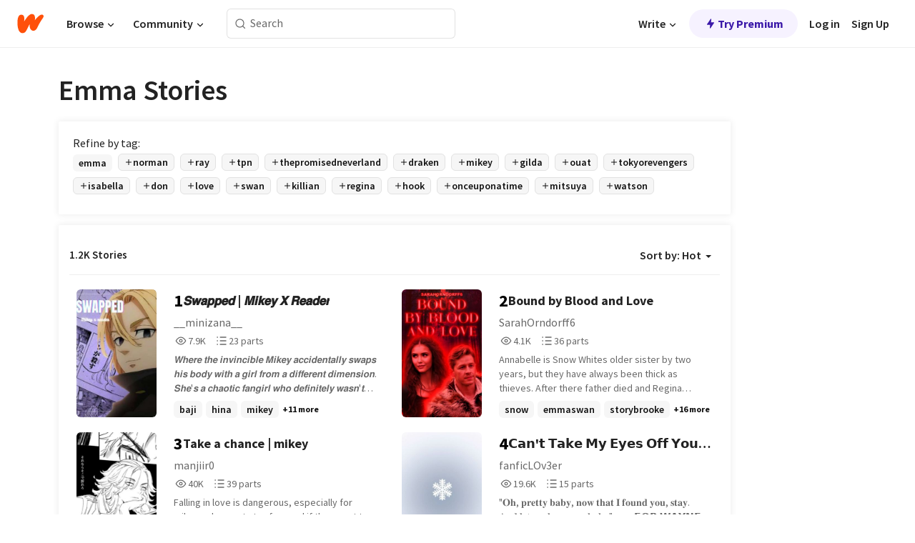

--- FILE ---
content_type: text/html; charset=utf-8
request_url: https://mobile.wattpad.com/stories/emma
body_size: 31646
content:
<!DOCTYPE html><html lang="en-US" dir="ltr"><head><meta charSet="utf-8"/><meta name="viewport" content="width=device-width,initial-scale=1"/><meta name="description" content="Read the most popular emma stories on Wattpad, the world&#x27;s largest social storytelling platform."/><meta name="robots" content="index,follow"/><meta property="fb:pages" content="127093020051"/><meta property="og:title" content="Popular in emma"/><meta property="og:url" content="https://www.wattpad.com/stories/emma/hot"/><meta property="og:description" content="Read the most popular emma stories on Wattpad, the world&#x27;s largest social storytelling platform."/><meta property="og:site_name" content="Wattpad"/><title>Emma Stories - Wattpad</title><script type="application/ld+json">{"@context":"http://schema.org","@type":"ItemList","itemListElement":[{"@context":"http://schema.org","@type":"ListItem","name":"𝙎𝙬𝙖𝙥𝙥𝙚𝙙 | 𝙈𝙞𝙠𝙚𝙮 𝙓 𝙍𝙚𝙖𝙙𝙚𝙧","description":"𝙒𝙝𝙚𝙧𝙚 𝙩𝙝𝙚 𝙞𝙣𝙫𝙞𝙣𝙘𝙞𝙗𝙡𝙚 𝙈𝙞𝙠𝙚𝙮 𝙖𝙘𝙘𝙞𝙙𝙚𝙣𝙩𝙖𝙡𝙡𝙮 𝙨𝙬𝙖𝙥𝙨 𝙝𝙞𝙨 𝙗𝙤𝙙𝙮 𝙬𝙞𝙩𝙝 𝙖 𝙜𝙞𝙧𝙡 𝙛𝙧𝙤𝙢 𝙖 𝙙𝙞𝙛𝙛𝙚𝙧𝙚𝙣𝙩 𝙙𝙞𝙢𝙚𝙣𝙨𝙞𝙤𝙣.\n\n𝙎𝙝𝙚'𝙨 𝙖 𝙘𝙝𝙖𝙤𝙩𝙞𝙘 𝙛𝙖𝙣𝙜𝙞𝙧𝙡 𝙬𝙝𝙤 𝙙𝙚𝙛𝙞𝙣𝙞𝙩𝙚𝙡𝙮 𝙬𝙖𝙨𝙣'𝙩 𝙧𝙚𝙖𝙙𝙮 𝙩𝙤 𝙗𝙚 𝙖 𝙜𝙖𝙣𝙜 𝙡𝙚𝙖𝙙𝙚𝙧. \n𝙃𝙚'𝙨 𝙖 𝙛𝙚𝙖𝙧𝙚𝙙 𝙙𝙚𝙡𝙞𝙣𝙦𝙪𝙚𝙣𝙩 𝙬𝙝𝙤 𝙣𝙤𝙬 𝙝𝙖𝙨 𝙩𝙤 𝙨𝙪𝙧𝙫𝙞𝙫𝙚 𝙝𝙞𝙜𝙝 𝙨𝙘𝙝𝙤𝙤𝙡, 𝙥𝙚𝙧𝙞𝙤𝙙 𝙘𝙧𝙖𝙢𝙥𝙨, 𝙖𝙣𝙙 𝙖𝙡𝙜𝙚𝙗𝙧𝙖. \n\n\n𝙎𝙬𝙖𝙥𝙥𝙚𝙙\n\n\n𝙈𝙞𝙠𝙚𝙮 𝙓 𝙧𝙚𝙖𝙙𝙚𝙧","url":"https://www.wattpad.com/story/402660163-%F0%9D%99%8E%F0%9D%99%AC%F0%9D%99%96%F0%9D%99%A5%F0%9D%99%A5%F0%9D%99%9A%F0%9D%99%99-%F0%9D%99%88%F0%9D%99%9E%F0%9D%99%A0%F0%9D%99%9A%F0%9D%99%AE-%F0%9D%99%93-%F0%9D%99%8D%F0%9D%99%9A%F0%9D%99%96%F0%9D%99%99%F0%9D%99%9A%F0%9D%99%A7","position":1},{"@context":"http://schema.org","@type":"ListItem","name":"Bound by Blood and Love","description":"Annabelle is Snow Whites older sister by two years, but they have always been thick as thieves. After there father died and Regina wanted revenge against them for her mother killing Daniel, they started stealing anything that would help them get away from the Enchanted Forest, but they always did it separate, in case the other got captured. One day, Annabelle is going for a royal carriage and she never expected that she would ever be working to give a prince his jewels back, or even expecting to fall in love with him. They went through challenges, but once they were finally together they decided to try for their happy ending. And when Regina threatens them all with the Dark Curse, Annabelle can't get her mind off of it until she learns she is pregnant with her and Charming's baby. But what she never would have expected was that her sister would keep the secret about the Enchanted Tree letting three go. Read to find out what happens.\nI don't know if I will do a book series or just one book\n1st book: Season 1- 2\n2nd book: Season 3-4\n3rd book: Season 5-6\nFinal book: Season 7\nI do not take any credit in the shows story line or character or their lines. I only accept the credit of my character(s), their story line(s). There is possibly going to be some profanity because of the show having some in it already, but it's not a lot.","url":"https://www.wattpad.com/story/340060274-bound-by-blood-and-love","position":2},{"@context":"http://schema.org","@type":"ListItem","name":"Take a chance | mikey","description":"Falling in love is dangerous, especially for mikey, who must stay focused if they want to rule someday.  But when his sister brings her new friend to their palace, things change.\n.\n.\n. \nNote: characters are in high school and it doesn't necessarily follow the manga plot at all times.","url":"https://www.wattpad.com/story/310303625-take-a-chance-mikey","position":3},{"@context":"http://schema.org","@type":"ListItem","name":"𝗖𝗮𝗻'𝘁 𝗧𝗮𝗸𝗲 𝗠𝘆 𝗘𝘆𝗲𝘀 𝗢𝗳𝗳 𝗬𝗼𝘂 || Wayne","description":"&quot;𝐎𝐡, 𝐩𝐫𝐞𝐭𝐭𝐲 𝐛𝐚𝐛𝐲, 𝐧𝐨𝐰 𝐭𝐡𝐚𝐭 𝐈 𝐟𝐨𝐮𝐧𝐝 𝐲𝐨𝐮, 𝐬𝐭𝐚𝐲. 𝐀𝐧𝐝 𝐥𝐞𝐭 𝐦𝐞 𝐥𝐨𝐯𝐞 𝐲𝐨𝐮, 𝐛𝐚𝐛𝐲&quot;\n\n------\n\n𝗙𝗢𝗥 𝗪𝗔𝗬𝗡𝗘, 𝗜𝗧 𝗪𝗔𝗦 love at first sight. Ever since he stepped foot into Total Drama along with his buddy, Raj, one glance at you and it was game over. \n\nYou, however, weren't interested in romance, especially when you're competing for 1 million dollars to further start in your career as a professional figure skater.  Who knew you would find love in a reality t.v show revival?\n\n*𝐓𝐡𝐢𝐬 𝐬𝐭𝐨𝐫𝐲 𝐰𝐚𝐬 𝐢𝐧𝐬𝐩𝐢𝐫𝐞𝐝 by @jxnnnilli4u, please check out her stories if you haven't.*\n\n\n                           &quot;𝘊𝘢𝘯'𝘵 𝘛𝘢𝘬𝘦 𝘔𝘺 𝘌𝘺𝘦𝘴 𝘖𝘧𝘧 𝘠𝘰𝘶&quot; - 𝘍𝘳𝘢𝘯𝘬𝘪𝘦 𝘝𝘢𝘭𝘭𝘪\n\n\n❥𝐻𝐼𝐺𝐻𝐸𝑆𝑇 𝑅𝐴𝑁𝐾𝐼𝑁𝐺𝑆：\n#3 in TotalDramaReboot - 1/21/24\n#1 in WayneXReader - 2/4/24\n#2 in Priya - 2/14/24\n#1 in TotalDrama2023 - 2/14/24\n#3 in Julia - 2/16/24\n#2 in ScaryGirl - 2/25/24\n#1 in ScaryGirl - 3/2/24\n#3 in Bowie - 3/9/24\n#1 in TotalDramaReboot - 3/9/24\n#1 in Julia - 4/7/24\n#2 in MaryKate - 7/17/24","url":"https://www.wattpad.com/story/359184801-%F0%9D%97%96%F0%9D%97%AE%F0%9D%97%BB%27%F0%9D%98%81-%F0%9D%97%A7%F0%9D%97%AE%F0%9D%97%B8%F0%9D%97%B2-%F0%9D%97%A0%F0%9D%98%86-%F0%9D%97%98%F0%9D%98%86%F0%9D%97%B2%F0%9D%98%80-%F0%9D%97%A2%F0%9D%97%B3%F0%9D%97%B3-%F0%9D%97%AC%F0%9D%97%BC%F0%9D%98%82-wayne","position":4},{"@context":"http://schema.org","@type":"ListItem","name":"My Hero // Baji Keisuke ","description":"Growing up, you lived in a toxic household. You then met a boy who had saved you from your toxic life and introduced you to a new life.\n\nThis story will not contain any smut. None of the Tokyo Revengers characters belong to me. None of the art is by me.\n\nIt will contain manga spoilers.\n\nThis story does contain sensitive topics such as DV.\n\n#1 in bajixreader 1/24/25\n#1 in Shinchiro 1/24/25\n#1 in Mitsuya 2/4/25\n#1 in Draken 2/9/25","url":"https://www.wattpad.com/story/342503590-my-hero-baji-keisuke","position":5},{"@context":"http://schema.org","@type":"ListItem","name":"Norman à Lambda [Titre Provisoire]","description":"Norman, pensant que sa vie touchait à sa fin en se rendant, se retrouve dans un laboratoire nommé Lambda 7214.","url":"https://www.wattpad.com/story/406050394-norman-%C3%A0-lambda-titre-provisoire","position":6},{"@context":"http://schema.org","@type":"ListItem","name":"Astral Champions-Part 2: Dreamers Beneath the Dark","description":"Dreams. We all wonder where they come from. They can either be visions of an aspiration yearning to be achieved or a nightmare which can haunt the daytime hours. The worst kind of dream you can have is one which is a nightmare in disguise. Especially when it turns out that you can't wake up from said nightmare. This is the tale of that dream and while it unravels, secrets shall be revealed, lost memories will be found and the line between what is real and what isn't will get thinner. All those who participate in this game must be on their guard and follow their instincts. After all, the nightmare has just begun...\n\nALL RIGHTS GO TO RESPECTIVE OWNERS!\nWARNING! Some chapters might not be for the faint of heart","url":"https://www.wattpad.com/story/406236043-astral-champions-part-2-dreamers-beneath-the-dark","position":7},{"@context":"http://schema.org","@type":"ListItem","name":"Whispers of the heart","description":"Whispers of the Heart\n\nIn a town built on magic, curses, and second chances, some wounds don't fade with time-they whisper.\n\nMarissa has always lived between worlds: the one she was born into, and the one shaped by secrets, shadows, and survival. She knows how to guard her heart, how to stay quiet, how to endure. What she doesn't expect... is her heart to answer back.\n\nRegina Mills has spent a lifetime mastering control-over kingdoms, over magic, over herself. Love was a weakness she buried long ago. Or so she believed.\n\nWhen Marissa enters her life, walls begin to crack. Glances linger too long. Silence grows heavy with unspoken truths. And emotions neither of them are prepared for begin to surface.\n\nWhispers of the Heart is a slow-burn, emotional story about vulnerability, redemption, and the terrifying beauty of loving someone when the past still hurts.\n\nBecause sometimes, the softest whispers can change everything. 💜🖤","url":"https://www.wattpad.com/story/406292823-whispers-of-the-heart","position":8},{"@context":"http://schema.org","@type":"ListItem","name":"The Delinquent Diaries","description":"A Collection of Short One-Shots For Tokyo Revengers.\n\n\n\n\n\n\n- ̥۪͙۪˚┊❛ Updates Every Friday, 5 pm EST ❜┊˚ ̥۪͙۪◌","url":"https://www.wattpad.com/story/394559880-the-delinquent-diaries","position":9},{"@context":"http://schema.org","@type":"ListItem","name":"Coal Dust and New Beginnings ","description":"Annabelle Lee Collins is a girl with a few scars in her mind. She comes under Miss Peregrine's care after the death of her brother and last living relative. Here she meets Enoch O'Connor the sarcastic boy with a permanent scowl. \n\n***This is a fanfic I don't own anything but Annabelle and her story***\n\n#9 in Enoch September 9, 2025\n#8 in enochoconnor November 4, 2026","url":"https://www.wattpad.com/story/388486835-coal-dust-and-new-beginnings","position":10},{"@context":"http://schema.org","@type":"ListItem","name":"Kappei X Emma: Chicago Love birds","description":"Months after the Battle of Eagle City now in 2023, Kappei and Emma are now lovers and went to Chicago academy for a new life in the big city along with Ron and Jane who turned back into adults. But new life comes with new challenges will they complete them all let's find out in the story of Kappei and Emma lovely adventure\n\n*Ninjala is owned by Gungho entertainment*","url":"https://www.wattpad.com/story/365462101-kappei-x-emma-chicago-love-birds","position":11},{"@context":"http://schema.org","@type":"ListItem","name":"Take-female-michi is on the run! (Alltake)","description":"Hanagaki Takemichi is a 26-year-old loser: a part-time clerk, perpetually single, and utterly resigned to her meaningless life. When she sees the news of her first love's brother being murdered by the infamous Tokyo Manji Gang, she is killed in a train accident, consumed by regret.\n\nShe wakes up as her 15-year-old self, twelve years in the past.\n\nThis is her chance. Armed with foreknowledge, her only goal is to save Naoto Tachibana and ensure a happy future for him-and her first love-Hinata. But to change fate, she must dive headfirst into the brutal, all-male gang wars of Tokyo's delinquent underworld.","url":"https://www.wattpad.com/story/404947736-take-female-michi-is-on-the-run-alltake","position":12},{"@context":"http://schema.org","@type":"ListItem","name":"Where You Are","description":"When Emma arrives in a remote forest town, she's chasing science - not secrets. But something stirs beneath her skin, and Jace, the basement neighbor, might be the key to it all.\n\nAs blood spills and truths unravel, Emma must face what she is, who she loves - and what she's willing to lose.","url":"https://www.wattpad.com/story/388990109-where-you-are","position":13},{"@context":"http://schema.org","@type":"ListItem","name":"Sadistic Minds","description":"When Jealousy turns a woman into a territorial human, fighting to get what is hers.","url":"https://www.wattpad.com/story/9744325-sadistic-minds","position":14},{"@context":"http://schema.org","@type":"ListItem","name":"++𝑑𝑒𝑚𝑜𝑛𝑠 𝑂𝑛 𝐸𝑎𝑟𝑡ℎ++","description":"&quot;writing is my hobby, just expressing yourself in quotes, stories, and even drawings, I read about demons in stories, but I never imagined I could see one in real life&quot;\n\nJane is an 18 years old girl, who came to Tokyo with her friends, mia, Emily, and emma. She is the quietest of all of them. she is calm, hates partying and chaos, and writes alot. what would happen if she met a merciless mafia boss? what would happen to all of them? read to find out...","url":"https://www.wattpad.com/story/395577146-%2B%2B%F0%9D%91%91%F0%9D%91%92%F0%9D%91%9A%F0%9D%91%9C%F0%9D%91%9B%F0%9D%91%A0-%F0%9D%91%82%F0%9D%91%9B-%F0%9D%90%B8%F0%9D%91%8E%F0%9D%91%9F%F0%9D%91%A1%E2%84%8E%2B%2B","position":15},{"@context":"http://schema.org","@type":"ListItem","name":"Trying To Be Just Friends","description":"Me (Percy Jackson), 16, always thought I loved Annabeth, we had never kissed or anything like that, but we were the 'it' couple the one's people relied on, the ones that were always together, and always saving the world. But one day in June a girl came; Emma. She had just come to camp and already knew everyone, but me and Annabeth were clueless about who she was.\n\n//SPAM THE COMMENTS AND READ PLEASE I WANNA BE FAMOUS\\\\ (Ok that was a lil extreme lol)","url":"https://www.wattpad.com/story/405900157-trying-to-be-just-friends","position":16},{"@context":"http://schema.org","@type":"ListItem","name":"Idealized Cuteness! 🥰  (Nijiyon Animation Shorts × Male OC)","description":"What does our aspiring artist and his beloved group of Idealized Idols do on a day to day basis here at Nijigasaki High? Well, they get themselves into their usual shenanigans, don't you know! So, sit back and enjoy as we give you a dose of some Idealized Cuteness that I'm sure you'll be able to relax to!","url":"https://www.wattpad.com/story/393727396-idealized-cuteness-%F0%9F%A5%B0-nijiyon-animation-shorts-%C3%97","position":17},{"@context":"http://schema.org","@type":"ListItem","name":"Secret Sister: The Sister Sequel ","description":"If you've read secret sister, than this is the sequel. If I told you a synopsis, you wouldn't be surprise when you're readying so 🤷🏽‍♀️\n\n(Also because I have no idea what I'm going to write but I needed to put something here)","url":"https://www.wattpad.com/story/183654583-secret-sister-the-sister-sequel","position":18},{"@context":"http://schema.org","@type":"ListItem","name":"++𝑎𝑛𝑔𝑒𝑙𝑠 𝑖𝑛 ℎ𝑒𝑙𝑙++","description":"When jane managed to escape with the only one who agreed, Mia, she thought that everything would go back to normal, everything will be ok. But Jane didn't get kidnapped by any mafia boss. It was 𝑡𝑜𝑚 𝑘𝑎𝑢𝑙𝑖𝑡𝑧. What might happen after receiving the weird letter? Would their lives change 𝑎𝑔𝑎𝑖𝑛. Read to find out....","url":"https://www.wattpad.com/story/399758099-%2B%2B%F0%9D%91%8E%F0%9D%91%9B%F0%9D%91%94%F0%9D%91%92%F0%9D%91%99%F0%9D%91%A0-%F0%9D%91%96%F0%9D%91%9B-%E2%84%8E%F0%9D%91%92%F0%9D%91%99%F0%9D%91%99%2B%2B","position":19},{"@context":"http://schema.org","@type":"ListItem","name":"𝐖𝐇𝐄𝐑𝐄 𝐈𝐒 𝐌𝐘 𝐌𝐈𝐍𝐃?, ᵒʳⁱᵍⁱⁿᵃˡ ˢᵗᵒʳʸ","description":"WHERE IS MY MIND? | ❝She's alone in her own little world, and you can't come in. ❞\n\nIf there was one feeling in the world that Kat Richardson knew well, it was the overwhelming feeling of loneliness. Ever since her parents lost all their money in a robbery and started to prioritize getting all their money back over the health of their only daughter, Kat has slowly started to hide behind her books again, never batting an eye when her parents decided to send her away to sunny California, where her Aunt Lorraine and her cousin Marty lived together.\n\nIt was supposed to be a fresh start for Kat. New home, new school, new friends...if only she didn't come with the idea of bringing her favorite characters from her favorite books to California with her in the form of a story written in her journal where they went to school together.\n\nIf only Kat didn't come up with the idea on the plane in the first place.\n\noriginal story\nstarted: october 17 2025\nended: TBA\n\n🥇in classical literature, shakespeare, much ado about nothing, and sense and sensibility \n🥈in jane austen","url":"https://www.wattpad.com/story/403007255-%F0%9D%90%96%F0%9D%90%87%F0%9D%90%84%F0%9D%90%91%F0%9D%90%84-%F0%9D%90%88%F0%9D%90%92-%F0%9D%90%8C%F0%9D%90%98-%F0%9D%90%8C%F0%9D%90%88%F0%9D%90%8D%F0%9D%90%83-%E1%B5%92%CA%B3%E2%81%B1%E1%B5%8D%E2%81%B1%E2%81%BF%E1%B5%83%CB%A1-%CB%A2%E1%B5%97%E1%B5%92%CA%B3%CA%B8","position":20}],"numberOfItems":1200,"description":"The Top 1000: Best emma Stories","mainEntityOfPage":{"@type":"CollectionPage","@id":"https://www.wattpad.com/stories/emma/hot"},"name":"Popular in emma","url":"https://www.wattpad.com/stories/emma/hot","itemListOrder":"Ascending","disambiguatingDescription":"Read the most popular emma stories on Wattpad, the world's largest social storytelling platform."}</script><link rel="stylesheet" href="/wp-web-assets/build/css-bundle-NVG5DBZM.css"/><link rel="preload" as="font" href="/wp-web-assets/fonts/Source_Sans_Pro/SourceSansPro-Regular.ttf" crossorigin="anonymous"/><link rel="preload" as="font" href="/wp-web-assets/fonts/Source_Sans_Pro/SourceSansPro-SemiBold.ttf" crossorigin="anonymous"/><link rel="stylesheet" href="/wp-web-assets/build/_assets/fonts-XNHMJ6ZM.css"/><link rel="stylesheet" href="/wp-web-assets/build/_assets/tokens-2GVK43A7.css"/><link rel="stylesheet" href="/wp-web-assets/build/_assets/main-PXKQW5MQ.css"/><link rel="stylesheet" href="/wp-web-assets/build/_assets/react-tooltip-HIHMAPNF.css"/><link rel="stylesheet" href="/wp-web-assets/build/_assets/splide.min-AQNS3YPQ.css"/><script type="text/javascript">window.dataLayer=[];</script><script>window.wattpad={"userCountryCode":"US","testGroups":{"SPECIAL_AD_EXEMPT":false,"USE_IMAGE_MOD":false,"GDPR_ADS_EXPERIENCE":false,"USE_33ACROSS":false,"EXCLUDE_PREBID_PARTNERS":false,"DELAY_ADS":false,"PREBID_BETA":false,"USE_KEVEL":true,"USE_AFP":false,"ADS_IN_WATTPAD_ORIGINALS":true,"IS_IN_MATURE_GATING":false,"IS_SERIES_REDESIGN":true,"IS_FREE_ORIGINALS_EXPERIMENT":true,"IS_WATTYS_SHORTLIST":false,"IS_WRITER_STORY_NEW_MIGRATION":false,"USE_ADS_ELIGIBILITY":true,"IS_PROMOTED_READING_LIST":false,"IS_NEW_UPDATES_PAGE":false,"IS_IN_CHECK_ADS_READINESS":false,"IS_SOCIAL_FEED":false,"IS_STORY_PAGE_REDESIGN":false},"currentUser":null,"deviceType":"desktop","revision":"1f83f941bfea04c2e218385629ab64bcaab82191","categoryList":{"0":"genre-uncategorized","1":"genre-teen-fiction","2":"genre-poetry","3":"genre-fantasy","4":"genre-romance","5":"genre-science-fiction","6":"genre-fanfiction","7":"genre-humor","8":"genre-mystery-thriller","9":"genre-horror","10":"genre-classics","11":"genre-adventure","12":"genre-paranormal","13":"genre-spiritual","14":"genre-action","16":"genre-non-fiction","17":"genre-short-stories","18":"genre-vampire","19":"genre-random","21":"genre-general-fiction","22":"genre-werewolf","23":"genre-historical-fiction","24":"genre-chick-lit"},"isWpWeb":true,"afpConfig":{"hostAccountId":"pub-9506570645588245"},"canvaApiKey":"gpJZaH8RjnukEBMR5tYrmnsY"}</script><script src="https://accounts.google.com/gsi/client" async="" defer=""></script></head><body class="theme-6"><noscript><iframe src="//www.googletagmanager.com/ns.html?id=GTM-WD9JLB" height="0" width="0" style="display:none;visibility:hidden" title="Needed for jsx-Ally complaint" aria-hidden="true"></iframe></noscript><div id="g_id_onload" data-client_id="819350800788-s42oc45ge5shd8hkimbj2broh7l6j7h6.apps.googleusercontent.com" data-login_uri="https://www.wattpad.com/auth/google-auth?nextUrl=%2Fstories%2Femma" data-is_one_tap="true" data-cancel_on_tap_outside="false" data-use_fedcm_for_prompt="true"></div><div><header class="_07XRA oUExN"><nav class="gMmKF"><ul class="sGq-H"><li class="Gzeg3"><a class="zIi3k" href="https://www.wattpad.com" title="Wattpad Home" aria-label="Home"><img class="At9TR" src="/wp-web-assets/images/wattpad-logo.svg" alt="Wattpad Logo" data-testid="wp-logo-orange"/></a></li><li class="NkmE9 jDGZF"><div id="discover-dropdown" class="avnzx false KE7WT" data-testid="discover-dropdown"><button class="DMdhq OCdPW">Browse<img class="S1mMa" src="/wp-web-assets/images/wp-chevron-down.svg" alt="" data-testid="wp_chevron_down"/></button></div></li><li class="NkmE9"><div id="community-dropdown" class="avnzx false KE7WT" data-testid="community-dropdown"><button class="DMdhq OCdPW">Community<img class="S1mMa" src="/wp-web-assets/images/wp-chevron-down.svg" alt="" data-testid="wp_chevron_down"/></button></div></li></ul></nav><div class="lXfdp gMmKF"><div class="wDLq1"><form class="VOZUu" action="/getmobile" method="post" role="search" name="search"><button class="_8r2SK U-dRJ" type="submit" aria-label="Search"><svg xmlns="http://www.w3.org/2000/svg" width="15" height="15" viewBox="0 0 15 15" fill="none"><path fill-rule="evenodd" clip-rule="evenodd" d="M1.5999 6.49844C1.5999 3.79224 3.79371 1.59844 6.4999 1.59844C9.2061 1.59844 11.3999 3.79224 11.3999 6.49844C11.3999 9.20463 9.2061 11.3984 6.4999 11.3984C3.79371 11.3984 1.5999 9.20463 1.5999 6.49844ZM6.4999 0.398438C3.13097 0.398438 0.399902 3.1295 0.399902 6.49844C0.399902 9.86737 3.13097 12.5984 6.4999 12.5984C7.99441 12.5984 9.36338 12.061 10.4241 11.1688C10.4515 11.2618 10.5019 11.3494 10.5752 11.4227L13.0501 13.8976C13.2844 14.1319 13.6643 14.1319 13.8986 13.8976C14.133 13.6633 14.133 13.2834 13.8986 13.0491L11.4238 10.5742C11.3504 10.5008 11.2629 10.4505 11.1699 10.423C12.0623 9.36227 12.5999 7.99313 12.5999 6.49844C12.5999 3.1295 9.86884 0.398438 6.4999 0.398438Z" fill="#121212" fill-opacity="0.64"></path></svg></button><input class="_6Hiiv" type="text" placeholder="Search" name="query" autoComplete="off"/></form></div></div><div class="ZFD-B gMmKF"><ul class="sGq-H"><li class="NkmE9 oAArJ"><div id="writer-opportunities-dropdown" class="avnzx false KE7WT" data-testid="writer-opportunities-dropdown"><button class="DMdhq OCdPW">Write<img class="S1mMa" src="/wp-web-assets/images/wp-chevron-down.svg" alt="" data-testid="wp_chevron_down"/></button></div></li><li class="oAArJ"><button class="_5FXgC"><span class="ahwLl"><svg xmlns="http://www.w3.org/2000/svg" width="20" height="20" viewBox="0 0 20 20" fill="none"><path d="M9.38562 11.778L8.95363 16.0545C8.89557 16.6292 9.64434 16.8996 9.96699 16.4205L14.9043 9.08896C15.1528 8.72003 14.8884 8.2233 14.4436 8.2233H10.6144L11.0464 3.94683C11.1044 3.37214 10.3557 3.10166 10.033 3.58077L5.09567 10.9123C4.84721 11.2813 5.11159 11.778 5.55639 11.778H9.38562Z" fill="var(--ds-base-2-60)"></path></svg></span>Try Premium</button></li></ul><div class="YJeR-"><ul class="At9TR sGq-H"><li class="T7-fP NkmE9"><button class="Rer7C transparent-button iUT2X">Log in</button></li><li class="NkmE9"><button class="Rer7C transparent-button iUT2X">Sign Up</button></li></ul><a href="https://www.wattpad.com/login" rel="noopener noreferrer" class="ab56F"><button class="undefined "><svg width="16" height="16" viewBox="0 0 24 24" fill="none" stroke="#6f6f6f" stroke-width="2" aria-hidden="true" stroke-linecap="round" stroke-linejoin="round"><path d="M20 21v-2a4 4 0 0 0-4-4H8a4 4 0 0 0-4 4v2"></path><circle cx="12" cy="7" r="4"></circle></svg></button></a></div></div><nav data-testid="mobile-header" class="LGHtv"><div class="LMr2z"><a class="_6tefj" href="https://www.wattpad.com" aria-label="Home"><img class="zIi3k" width="32" height="25" src="/wp-web-assets/images/wattpad-logo.svg" alt="Wattpad Logo" data-testid="logo"/></a><a class="_6tefj" href="https://www.wattpad.com/search" data-testid="search" aria-label="Search"><img src="/wp-web-assets/images/wp-search.svg" alt=""/></a></div></nav></header></div><div class="_4eQHP"><div class="YWvSv"><div class="_8rIHD h9fFM"><h1>Emma Stories</h1></div><div><div class="q1nk0 wrsj0"><div class="BHKGM">Refine by tag:</div><div class="aVlTH wrsj0"><div class="yl-VP okGI7" data-testid="tag-carousel"><div class="no-text-decoration-on-focus no-text-decoration-on-hover XZbAz pill__pziVI light-variant__fymht default-size__BJ5Po default-accent__YcamO square-shape__V66Yy clickable__llABU gap-for-default-pill__d6nVx" href=""><span class="typography-label-small-semi">emma</span></div><div class="no-text-decoration-on-focus no-text-decoration-on-hover XZbAz pill__pziVI outlined-variant__W8rtc default-size__BJ5Po default-accent__YcamO square-shape__V66Yy clickable__llABU gap-for-default-pill__d6nVx" href=""><span class="icon__WYtJ8"><svg width="12" height="12" fill="none" xmlns="http://www.w3.org/2000/svg" viewBox="0 0 24 24" role="img" aria-labelledby="" aria-hidden="false"><title id="">WpAdd</title><path d="M11 11V5a1 1 0 1 1 2 0v6h6a1 1 0 1 1 0 2h-6v6a1 1 0 1 1-2 0v-6H5a1 1 0 1 1 0-2h6Z" fill="#121212"></path></svg></span><span class="typography-label-small-semi">norman</span></div><div class="no-text-decoration-on-focus no-text-decoration-on-hover XZbAz pill__pziVI outlined-variant__W8rtc default-size__BJ5Po default-accent__YcamO square-shape__V66Yy clickable__llABU gap-for-default-pill__d6nVx" href=""><span class="icon__WYtJ8"><svg width="12" height="12" fill="none" xmlns="http://www.w3.org/2000/svg" viewBox="0 0 24 24" role="img" aria-labelledby="" aria-hidden="false"><title id="">WpAdd</title><path d="M11 11V5a1 1 0 1 1 2 0v6h6a1 1 0 1 1 0 2h-6v6a1 1 0 1 1-2 0v-6H5a1 1 0 1 1 0-2h6Z" fill="#121212"></path></svg></span><span class="typography-label-small-semi">ray</span></div><div class="no-text-decoration-on-focus no-text-decoration-on-hover XZbAz pill__pziVI outlined-variant__W8rtc default-size__BJ5Po default-accent__YcamO square-shape__V66Yy clickable__llABU gap-for-default-pill__d6nVx" href=""><span class="icon__WYtJ8"><svg width="12" height="12" fill="none" xmlns="http://www.w3.org/2000/svg" viewBox="0 0 24 24" role="img" aria-labelledby="" aria-hidden="false"><title id="">WpAdd</title><path d="M11 11V5a1 1 0 1 1 2 0v6h6a1 1 0 1 1 0 2h-6v6a1 1 0 1 1-2 0v-6H5a1 1 0 1 1 0-2h6Z" fill="#121212"></path></svg></span><span class="typography-label-small-semi">tpn</span></div><div class="no-text-decoration-on-focus no-text-decoration-on-hover XZbAz pill__pziVI outlined-variant__W8rtc default-size__BJ5Po default-accent__YcamO square-shape__V66Yy clickable__llABU gap-for-default-pill__d6nVx" href=""><span class="icon__WYtJ8"><svg width="12" height="12" fill="none" xmlns="http://www.w3.org/2000/svg" viewBox="0 0 24 24" role="img" aria-labelledby="" aria-hidden="false"><title id="">WpAdd</title><path d="M11 11V5a1 1 0 1 1 2 0v6h6a1 1 0 1 1 0 2h-6v6a1 1 0 1 1-2 0v-6H5a1 1 0 1 1 0-2h6Z" fill="#121212"></path></svg></span><span class="typography-label-small-semi">thepromisedneverland</span></div><div class="no-text-decoration-on-focus no-text-decoration-on-hover XZbAz pill__pziVI outlined-variant__W8rtc default-size__BJ5Po default-accent__YcamO square-shape__V66Yy clickable__llABU gap-for-default-pill__d6nVx" href=""><span class="icon__WYtJ8"><svg width="12" height="12" fill="none" xmlns="http://www.w3.org/2000/svg" viewBox="0 0 24 24" role="img" aria-labelledby="" aria-hidden="false"><title id="">WpAdd</title><path d="M11 11V5a1 1 0 1 1 2 0v6h6a1 1 0 1 1 0 2h-6v6a1 1 0 1 1-2 0v-6H5a1 1 0 1 1 0-2h6Z" fill="#121212"></path></svg></span><span class="typography-label-small-semi">draken</span></div><div class="no-text-decoration-on-focus no-text-decoration-on-hover XZbAz pill__pziVI outlined-variant__W8rtc default-size__BJ5Po default-accent__YcamO square-shape__V66Yy clickable__llABU gap-for-default-pill__d6nVx" href=""><span class="icon__WYtJ8"><svg width="12" height="12" fill="none" xmlns="http://www.w3.org/2000/svg" viewBox="0 0 24 24" role="img" aria-labelledby="" aria-hidden="false"><title id="">WpAdd</title><path d="M11 11V5a1 1 0 1 1 2 0v6h6a1 1 0 1 1 0 2h-6v6a1 1 0 1 1-2 0v-6H5a1 1 0 1 1 0-2h6Z" fill="#121212"></path></svg></span><span class="typography-label-small-semi">mikey</span></div><div class="no-text-decoration-on-focus no-text-decoration-on-hover XZbAz pill__pziVI outlined-variant__W8rtc default-size__BJ5Po default-accent__YcamO square-shape__V66Yy clickable__llABU gap-for-default-pill__d6nVx" href=""><span class="icon__WYtJ8"><svg width="12" height="12" fill="none" xmlns="http://www.w3.org/2000/svg" viewBox="0 0 24 24" role="img" aria-labelledby="" aria-hidden="false"><title id="">WpAdd</title><path d="M11 11V5a1 1 0 1 1 2 0v6h6a1 1 0 1 1 0 2h-6v6a1 1 0 1 1-2 0v-6H5a1 1 0 1 1 0-2h6Z" fill="#121212"></path></svg></span><span class="typography-label-small-semi">gilda</span></div><div class="no-text-decoration-on-focus no-text-decoration-on-hover XZbAz pill__pziVI outlined-variant__W8rtc default-size__BJ5Po default-accent__YcamO square-shape__V66Yy clickable__llABU gap-for-default-pill__d6nVx" href=""><span class="icon__WYtJ8"><svg width="12" height="12" fill="none" xmlns="http://www.w3.org/2000/svg" viewBox="0 0 24 24" role="img" aria-labelledby="" aria-hidden="false"><title id="">WpAdd</title><path d="M11 11V5a1 1 0 1 1 2 0v6h6a1 1 0 1 1 0 2h-6v6a1 1 0 1 1-2 0v-6H5a1 1 0 1 1 0-2h6Z" fill="#121212"></path></svg></span><span class="typography-label-small-semi">ouat</span></div><div class="no-text-decoration-on-focus no-text-decoration-on-hover XZbAz pill__pziVI outlined-variant__W8rtc default-size__BJ5Po default-accent__YcamO square-shape__V66Yy clickable__llABU gap-for-default-pill__d6nVx" href=""><span class="icon__WYtJ8"><svg width="12" height="12" fill="none" xmlns="http://www.w3.org/2000/svg" viewBox="0 0 24 24" role="img" aria-labelledby="" aria-hidden="false"><title id="">WpAdd</title><path d="M11 11V5a1 1 0 1 1 2 0v6h6a1 1 0 1 1 0 2h-6v6a1 1 0 1 1-2 0v-6H5a1 1 0 1 1 0-2h6Z" fill="#121212"></path></svg></span><span class="typography-label-small-semi">tokyorevengers</span></div><div class="no-text-decoration-on-focus no-text-decoration-on-hover XZbAz pill__pziVI outlined-variant__W8rtc default-size__BJ5Po default-accent__YcamO square-shape__V66Yy clickable__llABU gap-for-default-pill__d6nVx" href=""><span class="icon__WYtJ8"><svg width="12" height="12" fill="none" xmlns="http://www.w3.org/2000/svg" viewBox="0 0 24 24" role="img" aria-labelledby="" aria-hidden="false"><title id="">WpAdd</title><path d="M11 11V5a1 1 0 1 1 2 0v6h6a1 1 0 1 1 0 2h-6v6a1 1 0 1 1-2 0v-6H5a1 1 0 1 1 0-2h6Z" fill="#121212"></path></svg></span><span class="typography-label-small-semi">isabella</span></div><div class="no-text-decoration-on-focus no-text-decoration-on-hover XZbAz pill__pziVI outlined-variant__W8rtc default-size__BJ5Po default-accent__YcamO square-shape__V66Yy clickable__llABU gap-for-default-pill__d6nVx" href=""><span class="icon__WYtJ8"><svg width="12" height="12" fill="none" xmlns="http://www.w3.org/2000/svg" viewBox="0 0 24 24" role="img" aria-labelledby="" aria-hidden="false"><title id="">WpAdd</title><path d="M11 11V5a1 1 0 1 1 2 0v6h6a1 1 0 1 1 0 2h-6v6a1 1 0 1 1-2 0v-6H5a1 1 0 1 1 0-2h6Z" fill="#121212"></path></svg></span><span class="typography-label-small-semi">don</span></div><div class="no-text-decoration-on-focus no-text-decoration-on-hover XZbAz pill__pziVI outlined-variant__W8rtc default-size__BJ5Po default-accent__YcamO square-shape__V66Yy clickable__llABU gap-for-default-pill__d6nVx" href=""><span class="icon__WYtJ8"><svg width="12" height="12" fill="none" xmlns="http://www.w3.org/2000/svg" viewBox="0 0 24 24" role="img" aria-labelledby="" aria-hidden="false"><title id="">WpAdd</title><path d="M11 11V5a1 1 0 1 1 2 0v6h6a1 1 0 1 1 0 2h-6v6a1 1 0 1 1-2 0v-6H5a1 1 0 1 1 0-2h6Z" fill="#121212"></path></svg></span><span class="typography-label-small-semi">love</span></div><div class="no-text-decoration-on-focus no-text-decoration-on-hover XZbAz pill__pziVI outlined-variant__W8rtc default-size__BJ5Po default-accent__YcamO square-shape__V66Yy clickable__llABU gap-for-default-pill__d6nVx" href=""><span class="icon__WYtJ8"><svg width="12" height="12" fill="none" xmlns="http://www.w3.org/2000/svg" viewBox="0 0 24 24" role="img" aria-labelledby="" aria-hidden="false"><title id="">WpAdd</title><path d="M11 11V5a1 1 0 1 1 2 0v6h6a1 1 0 1 1 0 2h-6v6a1 1 0 1 1-2 0v-6H5a1 1 0 1 1 0-2h6Z" fill="#121212"></path></svg></span><span class="typography-label-small-semi">swan</span></div><div class="no-text-decoration-on-focus no-text-decoration-on-hover XZbAz pill__pziVI outlined-variant__W8rtc default-size__BJ5Po default-accent__YcamO square-shape__V66Yy clickable__llABU gap-for-default-pill__d6nVx" href=""><span class="icon__WYtJ8"><svg width="12" height="12" fill="none" xmlns="http://www.w3.org/2000/svg" viewBox="0 0 24 24" role="img" aria-labelledby="" aria-hidden="false"><title id="">WpAdd</title><path d="M11 11V5a1 1 0 1 1 2 0v6h6a1 1 0 1 1 0 2h-6v6a1 1 0 1 1-2 0v-6H5a1 1 0 1 1 0-2h6Z" fill="#121212"></path></svg></span><span class="typography-label-small-semi">killian</span></div><div class="no-text-decoration-on-focus no-text-decoration-on-hover XZbAz pill__pziVI outlined-variant__W8rtc default-size__BJ5Po default-accent__YcamO square-shape__V66Yy clickable__llABU gap-for-default-pill__d6nVx" href=""><span class="icon__WYtJ8"><svg width="12" height="12" fill="none" xmlns="http://www.w3.org/2000/svg" viewBox="0 0 24 24" role="img" aria-labelledby="" aria-hidden="false"><title id="">WpAdd</title><path d="M11 11V5a1 1 0 1 1 2 0v6h6a1 1 0 1 1 0 2h-6v6a1 1 0 1 1-2 0v-6H5a1 1 0 1 1 0-2h6Z" fill="#121212"></path></svg></span><span class="typography-label-small-semi">regina</span></div><div class="no-text-decoration-on-focus no-text-decoration-on-hover XZbAz pill__pziVI outlined-variant__W8rtc default-size__BJ5Po default-accent__YcamO square-shape__V66Yy clickable__llABU gap-for-default-pill__d6nVx" href=""><span class="icon__WYtJ8"><svg width="12" height="12" fill="none" xmlns="http://www.w3.org/2000/svg" viewBox="0 0 24 24" role="img" aria-labelledby="" aria-hidden="false"><title id="">WpAdd</title><path d="M11 11V5a1 1 0 1 1 2 0v6h6a1 1 0 1 1 0 2h-6v6a1 1 0 1 1-2 0v-6H5a1 1 0 1 1 0-2h6Z" fill="#121212"></path></svg></span><span class="typography-label-small-semi">hook</span></div><div class="no-text-decoration-on-focus no-text-decoration-on-hover XZbAz pill__pziVI outlined-variant__W8rtc default-size__BJ5Po default-accent__YcamO square-shape__V66Yy clickable__llABU gap-for-default-pill__d6nVx" href=""><span class="icon__WYtJ8"><svg width="12" height="12" fill="none" xmlns="http://www.w3.org/2000/svg" viewBox="0 0 24 24" role="img" aria-labelledby="" aria-hidden="false"><title id="">WpAdd</title><path d="M11 11V5a1 1 0 1 1 2 0v6h6a1 1 0 1 1 0 2h-6v6a1 1 0 1 1-2 0v-6H5a1 1 0 1 1 0-2h6Z" fill="#121212"></path></svg></span><span class="typography-label-small-semi">onceuponatime</span></div><div class="no-text-decoration-on-focus no-text-decoration-on-hover XZbAz pill__pziVI outlined-variant__W8rtc default-size__BJ5Po default-accent__YcamO square-shape__V66Yy clickable__llABU gap-for-default-pill__d6nVx" href=""><span class="icon__WYtJ8"><svg width="12" height="12" fill="none" xmlns="http://www.w3.org/2000/svg" viewBox="0 0 24 24" role="img" aria-labelledby="" aria-hidden="false"><title id="">WpAdd</title><path d="M11 11V5a1 1 0 1 1 2 0v6h6a1 1 0 1 1 0 2h-6v6a1 1 0 1 1-2 0v-6H5a1 1 0 1 1 0-2h6Z" fill="#121212"></path></svg></span><span class="typography-label-small-semi">mitsuya</span></div><div class="no-text-decoration-on-focus no-text-decoration-on-hover XZbAz pill__pziVI outlined-variant__W8rtc default-size__BJ5Po default-accent__YcamO square-shape__V66Yy clickable__llABU gap-for-default-pill__d6nVx" href=""><span class="icon__WYtJ8"><svg width="12" height="12" fill="none" xmlns="http://www.w3.org/2000/svg" viewBox="0 0 24 24" role="img" aria-labelledby="" aria-hidden="false"><title id="">WpAdd</title><path d="M11 11V5a1 1 0 1 1 2 0v6h6a1 1 0 1 1 0 2h-6v6a1 1 0 1 1-2 0v-6H5a1 1 0 1 1 0-2h6Z" fill="#121212"></path></svg></span><span class="typography-label-small-semi">watson</span></div></div></div></div><div><div class="CEEJt Kn30N"><div class="yl-VP okGI7" data-testid="tag-carousel"><div class="no-text-decoration-on-focus no-text-decoration-on-hover XZbAz pill__pziVI light-variant__fymht default-size__BJ5Po default-accent__YcamO square-shape__V66Yy clickable__llABU gap-for-default-pill__d6nVx" href=""><span class="typography-label-small-semi">emma</span></div><div class="no-text-decoration-on-focus no-text-decoration-on-hover XZbAz pill__pziVI outlined-variant__W8rtc default-size__BJ5Po default-accent__YcamO square-shape__V66Yy clickable__llABU gap-for-default-pill__d6nVx" href=""><span class="icon__WYtJ8"><svg width="12" height="12" fill="none" xmlns="http://www.w3.org/2000/svg" viewBox="0 0 24 24" role="img" aria-labelledby="" aria-hidden="false"><title id="">WpAdd</title><path d="M11 11V5a1 1 0 1 1 2 0v6h6a1 1 0 1 1 0 2h-6v6a1 1 0 1 1-2 0v-6H5a1 1 0 1 1 0-2h6Z" fill="#121212"></path></svg></span><span class="typography-label-small-semi">norman</span></div><div class="no-text-decoration-on-focus no-text-decoration-on-hover XZbAz pill__pziVI outlined-variant__W8rtc default-size__BJ5Po default-accent__YcamO square-shape__V66Yy clickable__llABU gap-for-default-pill__d6nVx" href=""><span class="icon__WYtJ8"><svg width="12" height="12" fill="none" xmlns="http://www.w3.org/2000/svg" viewBox="0 0 24 24" role="img" aria-labelledby="" aria-hidden="false"><title id="">WpAdd</title><path d="M11 11V5a1 1 0 1 1 2 0v6h6a1 1 0 1 1 0 2h-6v6a1 1 0 1 1-2 0v-6H5a1 1 0 1 1 0-2h6Z" fill="#121212"></path></svg></span><span class="typography-label-small-semi">ray</span></div><div class="no-text-decoration-on-focus no-text-decoration-on-hover XZbAz pill__pziVI outlined-variant__W8rtc default-size__BJ5Po default-accent__YcamO square-shape__V66Yy clickable__llABU gap-for-default-pill__d6nVx" href=""><span class="icon__WYtJ8"><svg width="12" height="12" fill="none" xmlns="http://www.w3.org/2000/svg" viewBox="0 0 24 24" role="img" aria-labelledby="" aria-hidden="false"><title id="">WpAdd</title><path d="M11 11V5a1 1 0 1 1 2 0v6h6a1 1 0 1 1 0 2h-6v6a1 1 0 1 1-2 0v-6H5a1 1 0 1 1 0-2h6Z" fill="#121212"></path></svg></span><span class="typography-label-small-semi">tpn</span></div><div class="no-text-decoration-on-focus no-text-decoration-on-hover XZbAz pill__pziVI outlined-variant__W8rtc default-size__BJ5Po default-accent__YcamO square-shape__V66Yy clickable__llABU gap-for-default-pill__d6nVx" href=""><span class="icon__WYtJ8"><svg width="12" height="12" fill="none" xmlns="http://www.w3.org/2000/svg" viewBox="0 0 24 24" role="img" aria-labelledby="" aria-hidden="false"><title id="">WpAdd</title><path d="M11 11V5a1 1 0 1 1 2 0v6h6a1 1 0 1 1 0 2h-6v6a1 1 0 1 1-2 0v-6H5a1 1 0 1 1 0-2h6Z" fill="#121212"></path></svg></span><span class="typography-label-small-semi">thepromisedneverland</span></div><div class="no-text-decoration-on-focus no-text-decoration-on-hover XZbAz pill__pziVI outlined-variant__W8rtc default-size__BJ5Po default-accent__YcamO square-shape__V66Yy clickable__llABU gap-for-default-pill__d6nVx" href=""><span class="icon__WYtJ8"><svg width="12" height="12" fill="none" xmlns="http://www.w3.org/2000/svg" viewBox="0 0 24 24" role="img" aria-labelledby="" aria-hidden="false"><title id="">WpAdd</title><path d="M11 11V5a1 1 0 1 1 2 0v6h6a1 1 0 1 1 0 2h-6v6a1 1 0 1 1-2 0v-6H5a1 1 0 1 1 0-2h6Z" fill="#121212"></path></svg></span><span class="typography-label-small-semi">draken</span></div><div class="no-text-decoration-on-focus no-text-decoration-on-hover XZbAz pill__pziVI outlined-variant__W8rtc default-size__BJ5Po default-accent__YcamO square-shape__V66Yy clickable__llABU gap-for-default-pill__d6nVx" href=""><span class="icon__WYtJ8"><svg width="12" height="12" fill="none" xmlns="http://www.w3.org/2000/svg" viewBox="0 0 24 24" role="img" aria-labelledby="" aria-hidden="false"><title id="">WpAdd</title><path d="M11 11V5a1 1 0 1 1 2 0v6h6a1 1 0 1 1 0 2h-6v6a1 1 0 1 1-2 0v-6H5a1 1 0 1 1 0-2h6Z" fill="#121212"></path></svg></span><span class="typography-label-small-semi">mikey</span></div><div class="no-text-decoration-on-focus no-text-decoration-on-hover XZbAz pill__pziVI outlined-variant__W8rtc default-size__BJ5Po default-accent__YcamO square-shape__V66Yy clickable__llABU gap-for-default-pill__d6nVx" href=""><span class="icon__WYtJ8"><svg width="12" height="12" fill="none" xmlns="http://www.w3.org/2000/svg" viewBox="0 0 24 24" role="img" aria-labelledby="" aria-hidden="false"><title id="">WpAdd</title><path d="M11 11V5a1 1 0 1 1 2 0v6h6a1 1 0 1 1 0 2h-6v6a1 1 0 1 1-2 0v-6H5a1 1 0 1 1 0-2h6Z" fill="#121212"></path></svg></span><span class="typography-label-small-semi">gilda</span></div><div class="no-text-decoration-on-focus no-text-decoration-on-hover XZbAz pill__pziVI outlined-variant__W8rtc default-size__BJ5Po default-accent__YcamO square-shape__V66Yy clickable__llABU gap-for-default-pill__d6nVx" href=""><span class="icon__WYtJ8"><svg width="12" height="12" fill="none" xmlns="http://www.w3.org/2000/svg" viewBox="0 0 24 24" role="img" aria-labelledby="" aria-hidden="false"><title id="">WpAdd</title><path d="M11 11V5a1 1 0 1 1 2 0v6h6a1 1 0 1 1 0 2h-6v6a1 1 0 1 1-2 0v-6H5a1 1 0 1 1 0-2h6Z" fill="#121212"></path></svg></span><span class="typography-label-small-semi">ouat</span></div><div class="no-text-decoration-on-focus no-text-decoration-on-hover XZbAz pill__pziVI outlined-variant__W8rtc default-size__BJ5Po default-accent__YcamO square-shape__V66Yy clickable__llABU gap-for-default-pill__d6nVx" href=""><span class="icon__WYtJ8"><svg width="12" height="12" fill="none" xmlns="http://www.w3.org/2000/svg" viewBox="0 0 24 24" role="img" aria-labelledby="" aria-hidden="false"><title id="">WpAdd</title><path d="M11 11V5a1 1 0 1 1 2 0v6h6a1 1 0 1 1 0 2h-6v6a1 1 0 1 1-2 0v-6H5a1 1 0 1 1 0-2h6Z" fill="#121212"></path></svg></span><span class="typography-label-small-semi">tokyorevengers</span></div><div class="no-text-decoration-on-focus no-text-decoration-on-hover XZbAz pill__pziVI outlined-variant__W8rtc default-size__BJ5Po default-accent__YcamO square-shape__V66Yy clickable__llABU gap-for-default-pill__d6nVx" href=""><span class="icon__WYtJ8"><svg width="12" height="12" fill="none" xmlns="http://www.w3.org/2000/svg" viewBox="0 0 24 24" role="img" aria-labelledby="" aria-hidden="false"><title id="">WpAdd</title><path d="M11 11V5a1 1 0 1 1 2 0v6h6a1 1 0 1 1 0 2h-6v6a1 1 0 1 1-2 0v-6H5a1 1 0 1 1 0-2h6Z" fill="#121212"></path></svg></span><span class="typography-label-small-semi">isabella</span></div><div class="no-text-decoration-on-focus no-text-decoration-on-hover XZbAz pill__pziVI outlined-variant__W8rtc default-size__BJ5Po default-accent__YcamO square-shape__V66Yy clickable__llABU gap-for-default-pill__d6nVx" href=""><span class="icon__WYtJ8"><svg width="12" height="12" fill="none" xmlns="http://www.w3.org/2000/svg" viewBox="0 0 24 24" role="img" aria-labelledby="" aria-hidden="false"><title id="">WpAdd</title><path d="M11 11V5a1 1 0 1 1 2 0v6h6a1 1 0 1 1 0 2h-6v6a1 1 0 1 1-2 0v-6H5a1 1 0 1 1 0-2h6Z" fill="#121212"></path></svg></span><span class="typography-label-small-semi">don</span></div><div class="no-text-decoration-on-focus no-text-decoration-on-hover XZbAz pill__pziVI outlined-variant__W8rtc default-size__BJ5Po default-accent__YcamO square-shape__V66Yy clickable__llABU gap-for-default-pill__d6nVx" href=""><span class="icon__WYtJ8"><svg width="12" height="12" fill="none" xmlns="http://www.w3.org/2000/svg" viewBox="0 0 24 24" role="img" aria-labelledby="" aria-hidden="false"><title id="">WpAdd</title><path d="M11 11V5a1 1 0 1 1 2 0v6h6a1 1 0 1 1 0 2h-6v6a1 1 0 1 1-2 0v-6H5a1 1 0 1 1 0-2h6Z" fill="#121212"></path></svg></span><span class="typography-label-small-semi">love</span></div><div class="no-text-decoration-on-focus no-text-decoration-on-hover XZbAz pill__pziVI outlined-variant__W8rtc default-size__BJ5Po default-accent__YcamO square-shape__V66Yy clickable__llABU gap-for-default-pill__d6nVx" href=""><span class="icon__WYtJ8"><svg width="12" height="12" fill="none" xmlns="http://www.w3.org/2000/svg" viewBox="0 0 24 24" role="img" aria-labelledby="" aria-hidden="false"><title id="">WpAdd</title><path d="M11 11V5a1 1 0 1 1 2 0v6h6a1 1 0 1 1 0 2h-6v6a1 1 0 1 1-2 0v-6H5a1 1 0 1 1 0-2h6Z" fill="#121212"></path></svg></span><span class="typography-label-small-semi">swan</span></div><div class="no-text-decoration-on-focus no-text-decoration-on-hover XZbAz pill__pziVI outlined-variant__W8rtc default-size__BJ5Po default-accent__YcamO square-shape__V66Yy clickable__llABU gap-for-default-pill__d6nVx" href=""><span class="icon__WYtJ8"><svg width="12" height="12" fill="none" xmlns="http://www.w3.org/2000/svg" viewBox="0 0 24 24" role="img" aria-labelledby="" aria-hidden="false"><title id="">WpAdd</title><path d="M11 11V5a1 1 0 1 1 2 0v6h6a1 1 0 1 1 0 2h-6v6a1 1 0 1 1-2 0v-6H5a1 1 0 1 1 0-2h6Z" fill="#121212"></path></svg></span><span class="typography-label-small-semi">killian</span></div><div class="no-text-decoration-on-focus no-text-decoration-on-hover XZbAz pill__pziVI outlined-variant__W8rtc default-size__BJ5Po default-accent__YcamO square-shape__V66Yy clickable__llABU gap-for-default-pill__d6nVx" href=""><span class="icon__WYtJ8"><svg width="12" height="12" fill="none" xmlns="http://www.w3.org/2000/svg" viewBox="0 0 24 24" role="img" aria-labelledby="" aria-hidden="false"><title id="">WpAdd</title><path d="M11 11V5a1 1 0 1 1 2 0v6h6a1 1 0 1 1 0 2h-6v6a1 1 0 1 1-2 0v-6H5a1 1 0 1 1 0-2h6Z" fill="#121212"></path></svg></span><span class="typography-label-small-semi">regina</span></div><div class="no-text-decoration-on-focus no-text-decoration-on-hover XZbAz pill__pziVI outlined-variant__W8rtc default-size__BJ5Po default-accent__YcamO square-shape__V66Yy clickable__llABU gap-for-default-pill__d6nVx" href=""><span class="icon__WYtJ8"><svg width="12" height="12" fill="none" xmlns="http://www.w3.org/2000/svg" viewBox="0 0 24 24" role="img" aria-labelledby="" aria-hidden="false"><title id="">WpAdd</title><path d="M11 11V5a1 1 0 1 1 2 0v6h6a1 1 0 1 1 0 2h-6v6a1 1 0 1 1-2 0v-6H5a1 1 0 1 1 0-2h6Z" fill="#121212"></path></svg></span><span class="typography-label-small-semi">hook</span></div><div class="no-text-decoration-on-focus no-text-decoration-on-hover XZbAz pill__pziVI outlined-variant__W8rtc default-size__BJ5Po default-accent__YcamO square-shape__V66Yy clickable__llABU gap-for-default-pill__d6nVx" href=""><span class="icon__WYtJ8"><svg width="12" height="12" fill="none" xmlns="http://www.w3.org/2000/svg" viewBox="0 0 24 24" role="img" aria-labelledby="" aria-hidden="false"><title id="">WpAdd</title><path d="M11 11V5a1 1 0 1 1 2 0v6h6a1 1 0 1 1 0 2h-6v6a1 1 0 1 1-2 0v-6H5a1 1 0 1 1 0-2h6Z" fill="#121212"></path></svg></span><span class="typography-label-small-semi">onceuponatime</span></div><div class="no-text-decoration-on-focus no-text-decoration-on-hover XZbAz pill__pziVI outlined-variant__W8rtc default-size__BJ5Po default-accent__YcamO square-shape__V66Yy clickable__llABU gap-for-default-pill__d6nVx" href=""><span class="icon__WYtJ8"><svg width="12" height="12" fill="none" xmlns="http://www.w3.org/2000/svg" viewBox="0 0 24 24" role="img" aria-labelledby="" aria-hidden="false"><title id="">WpAdd</title><path d="M11 11V5a1 1 0 1 1 2 0v6h6a1 1 0 1 1 0 2h-6v6a1 1 0 1 1-2 0v-6H5a1 1 0 1 1 0-2h6Z" fill="#121212"></path></svg></span><span class="typography-label-small-semi">mitsuya</span></div><div class="no-text-decoration-on-focus no-text-decoration-on-hover XZbAz pill__pziVI outlined-variant__W8rtc default-size__BJ5Po default-accent__YcamO square-shape__V66Yy clickable__llABU gap-for-default-pill__d6nVx" href=""><span class="icon__WYtJ8"><svg width="12" height="12" fill="none" xmlns="http://www.w3.org/2000/svg" viewBox="0 0 24 24" role="img" aria-labelledby="" aria-hidden="false"><title id="">WpAdd</title><path d="M11 11V5a1 1 0 1 1 2 0v6h6a1 1 0 1 1 0 2h-6v6a1 1 0 1 1-2 0v-6H5a1 1 0 1 1 0-2h6Z" fill="#121212"></path></svg></span><span class="typography-label-small-semi">watson</span></div></div></div></div></div><div class="-EuIl"><div class="gmXJB"><h4 class="_3W8uT">1.2K Stories</h4><div id="sort-by-dropdown" class="avnzx false undefined" data-testid="sort-by-dropdown"><button class="DMdhq I4O2X">Sort by:<!-- --> <!-- -->Hot<span class="f-qaY" data-testid="caret"></span></button></div></div><div id="scroll-div"><div class="qX97m"><ul class="t9bBC _1tCAd"><li class="FVPgf"><div class="bZ2sF"><div class="sjEcX"><div class="gbXNH"><a class="HsS0N" href="https://www.wattpad.com/story/402660163-%F0%9D%99%8E%F0%9D%99%AC%F0%9D%99%96%F0%9D%99%A5%F0%9D%99%A5%F0%9D%99%9A%F0%9D%99%99-%F0%9D%99%88%F0%9D%99%9E%F0%9D%99%A0%F0%9D%99%9A%F0%9D%99%AE-%F0%9D%99%93-%F0%9D%99%8D%F0%9D%99%9A%F0%9D%99%96%F0%9D%99%99%F0%9D%99%9A%F0%9D%99%A7"><div class="_2Bg8X"><div class="coverWrapper__t2Ve8" data-testid="cover"><img class="cover__BlyZa flexible__bq0Qp" src="https://img.wattpad.com/cover/402660163-256-k994559.jpg" alt="𝙎𝙬𝙖𝙥𝙥𝙚𝙙 | 𝙈𝙞𝙠𝙚𝙮 𝙓 𝙍𝙚𝙖𝙙𝙚𝙧 by __minizana__" srcSet="https://img.wattpad.com/cover/402660163-288-k994559.jpg 1x, https://img.wattpad.com/cover/402660163-416-k994559.jpg 1.5x, https://img.wattpad.com/cover/402660163-512-k994559.jpg 2x" data-testid="image"/></div></div></a></div><div class="pyTju"><div class="JFhNJ"><div class="bb0Gk">1</div><a class="HsS0N" href="https://www.wattpad.com/story/402660163-%F0%9D%99%8E%F0%9D%99%AC%F0%9D%99%96%F0%9D%99%A5%F0%9D%99%A5%F0%9D%99%9A%F0%9D%99%99-%F0%9D%99%88%F0%9D%99%9E%F0%9D%99%A0%F0%9D%99%9A%F0%9D%99%AE-%F0%9D%99%93-%F0%9D%99%8D%F0%9D%99%9A%F0%9D%99%96%F0%9D%99%99%F0%9D%99%9A%F0%9D%99%A7"><div class="MF8XD">𝙎𝙬𝙖𝙥𝙥𝙚𝙙 | 𝙈𝙞𝙠𝙚𝙮 𝙓 𝙍𝙚𝙖𝙙𝙚𝙧</div></a></div><a class="HsS0N" href="https://www.wattpad.com/user/__minizana__"><div class="CS12a">__minizana__</div></a><div class="zxDQP" data-testid="story-stats"><ul class="n0iXe bheBj"><li class="_0jt-y ViutA"><div class="uG9U1"><svg width="16" height="16" fill="none" xmlns="http://www.w3.org/2000/svg" viewBox="0 0 24 24" role="img" aria-labelledby="" aria-hidden="false"><title id="">WpView</title><path d="M1.82 10.357c-.353.545-.594.975-.723 1.233a.916.916 0 0 0 0 .82c.129.258.37.688.723 1.233a18.78 18.78 0 0 0 2.063 2.65C6.19 18.754 8.902 20.25 12 20.25c3.098 0 5.81-1.497 8.117-3.956a18.784 18.784 0 0 0 2.063-2.65c.352-.546.594-.976.723-1.234a.916.916 0 0 0 0-.82c-.129-.258-.37-.688-.723-1.233a18.786 18.786 0 0 0-2.063-2.65C17.81 5.246 15.098 3.75 12 3.75c-3.098 0-5.81 1.496-8.117 3.956a18.782 18.782 0 0 0-2.063 2.65Zm3.4 4.683A16.969 16.969 0 0 1 2.963 12a16.97 16.97 0 0 1 2.259-3.04C7.21 6.837 9.484 5.585 12 5.585c2.517 0 4.788 1.253 6.78 3.377A16.973 16.973 0 0 1 21.037 12a16.97 16.97 0 0 1-2.259 3.04c-1.99 2.122-4.262 3.376-6.779 3.376-2.516 0-4.788-1.254-6.78-3.377Z" fill="#121212"></path><path d="M8.333 12a3.667 3.667 0 1 0 7.334 0 3.667 3.667 0 0 0-7.334 0Zm5.5 0a1.833 1.833 0 1 1-3.666 0 1.833 1.833 0 0 1 3.666 0Z" fill="#121212"></path></svg></div><span class="sr-only">Reads 7,962</span><div class="stats-value"><div aria-hidden="true" data-testid="stats-value-container"><span class="sr-only">7,962</span><span class="_5TZHL cBfL0" aria-hidden="true" data-testid="stats-value">7.9K</span></div></div></li><li class="_0jt-y ViutA"><div class="uG9U1"><svg width="16" height="16" fill="none" xmlns="http://www.w3.org/2000/svg" viewBox="0 0 24 24" role="img" aria-labelledby="" aria-hidden="false"><title id="">WpPart</title><path d="M8.25 4.5c0 .69.56 1.25 1.25 1.25h11.25a1.25 1.25 0 1 0 0-2.5H9.5c-.69 0-1.25.56-1.25 1.25ZM3.25 5.75a1.25 1.25 0 1 0 0-2.5 1.25 1.25 0 0 0 0 2.5ZM4.5 12A1.25 1.25 0 1 1 2 12a1.25 1.25 0 0 1 2.5 0ZM4.5 19.5a1.25 1.25 0 1 1-2.5 0 1.25 1.25 0 0 1 2.5 0ZM8.25 12c0 .69.56 1.25 1.25 1.25h11.25a1.25 1.25 0 1 0 0-2.5H9.5c-.69 0-1.25.56-1.25 1.25ZM9.5 20.75a1.25 1.25 0 1 1 0-2.5h11.25a1.25 1.25 0 0 1 0 2.5H9.5Z" fill="#121212"></path></svg></div><span class="sr-only">Parts 23</span><div class="stats-value"><div aria-hidden="true" data-testid="stats-value-container"><span class="sr-only">23</span><span class="_5TZHL cBfL0" aria-hidden="true" data-testid="stats-value">23 parts</span></div></div></li></ul></div><div class="RHuBB">𝙒𝙝𝙚𝙧𝙚 𝙩𝙝𝙚 𝙞𝙣𝙫𝙞𝙣𝙘𝙞𝙗𝙡𝙚 𝙈𝙞𝙠𝙚𝙮 𝙖𝙘𝙘𝙞𝙙𝙚𝙣𝙩𝙖𝙡𝙡𝙮 𝙨𝙬𝙖𝙥𝙨 𝙝𝙞𝙨 𝙗𝙤𝙙𝙮 𝙬𝙞𝙩𝙝 𝙖 𝙜𝙞𝙧𝙡 𝙛𝙧𝙤𝙢 𝙖 𝙙𝙞𝙛𝙛𝙚𝙧𝙚𝙣𝙩 𝙙𝙞𝙢𝙚𝙣𝙨𝙞𝙤𝙣.

𝙎𝙝𝙚&#x27;𝙨 𝙖 𝙘𝙝𝙖𝙤𝙩𝙞𝙘 𝙛𝙖𝙣𝙜𝙞𝙧𝙡 𝙬𝙝𝙤 𝙙𝙚𝙛𝙞𝙣𝙞𝙩𝙚𝙡𝙮 𝙬𝙖𝙨𝙣&#x27;𝙩 𝙧𝙚𝙖𝙙𝙮 𝙩𝙤 𝙗𝙚 𝙖 𝙜𝙖𝙣𝙜 𝙡𝙚𝙖𝙙𝙚𝙧. 
𝙃𝙚&#x27;𝙨 𝙖 𝙛𝙚𝙖𝙧𝙚𝙙 𝙙𝙚𝙡𝙞𝙣𝙦𝙪𝙚𝙣𝙩 𝙬𝙝𝙤 𝙣𝙤𝙬 𝙝𝙖𝙨 𝙩𝙤 𝙨𝙪𝙧𝙫𝙞𝙫𝙚 𝙝𝙞𝙜𝙝 𝙨𝙘𝙝𝙤𝙤𝙡, 𝙥𝙚𝙧𝙞𝙤𝙙 𝙘𝙧𝙖𝙢𝙥𝙨, 𝙖𝙣𝙙 𝙖𝙡𝙜𝙚𝙗𝙧𝙖. 


𝙎𝙬𝙖𝙥𝙥𝙚𝙙


𝙈𝙞𝙠𝙚𝙮 𝙓 𝙧𝙚𝙖𝙙𝙚𝙧</div><div class="-pwvK"><div class="-GazY" data-testid="tag-meta"><ul class="l4JT9"><li><a class="no-text-decoration-on-focus no-text-decoration-on-hover pill__pziVI light-variant__fymht default-size__BJ5Po default-accent__YcamO square-shape__V66Yy clickable__llABU gap-for-default-pill__d6nVx" href="https://www.wattpad.com/stories/baji"><span class="typography-label-small-semi">baji</span></a></li><li><a class="no-text-decoration-on-focus no-text-decoration-on-hover pill__pziVI light-variant__fymht default-size__BJ5Po default-accent__YcamO square-shape__V66Yy clickable__llABU gap-for-default-pill__d6nVx" href="https://www.wattpad.com/stories/hina"><span class="typography-label-small-semi">hina</span></a></li><li><a class="no-text-decoration-on-focus no-text-decoration-on-hover pill__pziVI light-variant__fymht default-size__BJ5Po default-accent__YcamO square-shape__V66Yy clickable__llABU gap-for-default-pill__d6nVx" href="https://www.wattpad.com/stories/mikey"><span class="typography-label-small-semi">mikey</span></a></li></ul><span class="Oo0fc xQ7tD">+11 more</span></div></div></div></div></div></li><li class="FVPgf"><div class="bZ2sF"><div class="sjEcX"><div class="gbXNH"><a class="HsS0N" href="https://www.wattpad.com/story/340060274-bound-by-blood-and-love"><div class="_2Bg8X"><div class="coverWrapper__t2Ve8" data-testid="cover"><img class="cover__BlyZa flexible__bq0Qp" src="https://img.wattpad.com/cover/340060274-256-k886341.jpg" alt="Bound by Blood and Love by SarahOrndorff6" srcSet="https://img.wattpad.com/cover/340060274-288-k886341.jpg 1x, https://img.wattpad.com/cover/340060274-416-k886341.jpg 1.5x, https://img.wattpad.com/cover/340060274-512-k886341.jpg 2x" data-testid="image"/></div></div></a></div><div class="pyTju"><div class="JFhNJ"><div class="bb0Gk">2</div><a class="HsS0N" href="https://www.wattpad.com/story/340060274-bound-by-blood-and-love"><div class="MF8XD">Bound by Blood and Love</div></a></div><a class="HsS0N" href="https://www.wattpad.com/user/SarahOrndorff6"><div class="CS12a">SarahOrndorff6</div></a><div class="zxDQP" data-testid="story-stats"><ul class="n0iXe bheBj"><li class="_0jt-y ViutA"><div class="uG9U1"><svg width="16" height="16" fill="none" xmlns="http://www.w3.org/2000/svg" viewBox="0 0 24 24" role="img" aria-labelledby="" aria-hidden="false"><title id="">WpView</title><path d="M1.82 10.357c-.353.545-.594.975-.723 1.233a.916.916 0 0 0 0 .82c.129.258.37.688.723 1.233a18.78 18.78 0 0 0 2.063 2.65C6.19 18.754 8.902 20.25 12 20.25c3.098 0 5.81-1.497 8.117-3.956a18.784 18.784 0 0 0 2.063-2.65c.352-.546.594-.976.723-1.234a.916.916 0 0 0 0-.82c-.129-.258-.37-.688-.723-1.233a18.786 18.786 0 0 0-2.063-2.65C17.81 5.246 15.098 3.75 12 3.75c-3.098 0-5.81 1.496-8.117 3.956a18.782 18.782 0 0 0-2.063 2.65Zm3.4 4.683A16.969 16.969 0 0 1 2.963 12a16.97 16.97 0 0 1 2.259-3.04C7.21 6.837 9.484 5.585 12 5.585c2.517 0 4.788 1.253 6.78 3.377A16.973 16.973 0 0 1 21.037 12a16.97 16.97 0 0 1-2.259 3.04c-1.99 2.122-4.262 3.376-6.779 3.376-2.516 0-4.788-1.254-6.78-3.377Z" fill="#121212"></path><path d="M8.333 12a3.667 3.667 0 1 0 7.334 0 3.667 3.667 0 0 0-7.334 0Zm5.5 0a1.833 1.833 0 1 1-3.666 0 1.833 1.833 0 0 1 3.666 0Z" fill="#121212"></path></svg></div><span class="sr-only">Reads 4,173</span><div class="stats-value"><div aria-hidden="true" data-testid="stats-value-container"><span class="sr-only">4,173</span><span class="_5TZHL cBfL0" aria-hidden="true" data-testid="stats-value">4.1K</span></div></div></li><li class="_0jt-y ViutA"><div class="uG9U1"><svg width="16" height="16" fill="none" xmlns="http://www.w3.org/2000/svg" viewBox="0 0 24 24" role="img" aria-labelledby="" aria-hidden="false"><title id="">WpPart</title><path d="M8.25 4.5c0 .69.56 1.25 1.25 1.25h11.25a1.25 1.25 0 1 0 0-2.5H9.5c-.69 0-1.25.56-1.25 1.25ZM3.25 5.75a1.25 1.25 0 1 0 0-2.5 1.25 1.25 0 0 0 0 2.5ZM4.5 12A1.25 1.25 0 1 1 2 12a1.25 1.25 0 0 1 2.5 0ZM4.5 19.5a1.25 1.25 0 1 1-2.5 0 1.25 1.25 0 0 1 2.5 0ZM8.25 12c0 .69.56 1.25 1.25 1.25h11.25a1.25 1.25 0 1 0 0-2.5H9.5c-.69 0-1.25.56-1.25 1.25ZM9.5 20.75a1.25 1.25 0 1 1 0-2.5h11.25a1.25 1.25 0 0 1 0 2.5H9.5Z" fill="#121212"></path></svg></div><span class="sr-only">Parts 36</span><div class="stats-value"><div aria-hidden="true" data-testid="stats-value-container"><span class="sr-only">36</span><span class="_5TZHL cBfL0" aria-hidden="true" data-testid="stats-value">36 parts</span></div></div></li></ul></div><div class="RHuBB">Annabelle is Snow Whites older sister by two years, but they have always been thick as thieves. After there father died and Regina wanted revenge against them for her mother killing Daniel, they started stealing anything that would help them get away from the Enchanted Forest, but they always did it separate, in case the other got captured. One day, Annabelle is going for a royal carriage and she never expected that she would ever be working to give a prince his jewels back, or even expecting to fall in love with him. They went through challenges, but once they were finally together they decided to try for their happy ending. And when Regina threatens them all with the Dark Curse, Annabelle can&#x27;t get her mind off of it until she learns she is pregnant with her and Charming&#x27;s baby. But what she never would have expected was that her sister would keep the secret about the Enchanted Tree letting three go. Read to find out what happens.
I don&#x27;t know if I will do a book series or just one book
1st book: Season 1- 2
2nd book: Season 3-4
3rd book: Season 5-6
Final book: Season 7
I do not take any credit in the shows story line or character or their lines. I only accept the credit of my character(s), their story line(s). There is possibly going to be some profanity because of the show having some in it already, but it&#x27;s not a lot.</div><div class="-pwvK"><div class="-GazY" data-testid="tag-meta"><ul class="l4JT9"><li><a class="no-text-decoration-on-focus no-text-decoration-on-hover pill__pziVI light-variant__fymht default-size__BJ5Po default-accent__YcamO square-shape__V66Yy clickable__llABU gap-for-default-pill__d6nVx" href="https://www.wattpad.com/stories/snow"><span class="typography-label-small-semi">snow</span></a></li><li><a class="no-text-decoration-on-focus no-text-decoration-on-hover pill__pziVI light-variant__fymht default-size__BJ5Po default-accent__YcamO square-shape__V66Yy clickable__llABU gap-for-default-pill__d6nVx" href="https://www.wattpad.com/stories/emmaswan"><span class="typography-label-small-semi">emmaswan</span></a></li><li><a class="no-text-decoration-on-focus no-text-decoration-on-hover pill__pziVI light-variant__fymht default-size__BJ5Po default-accent__YcamO square-shape__V66Yy clickable__llABU gap-for-default-pill__d6nVx" href="https://www.wattpad.com/stories/storybrooke"><span class="typography-label-small-semi">storybrooke</span></a></li></ul><span class="Oo0fc xQ7tD">+16 more</span></div></div></div></div></div></li><li class="FVPgf"><div class="bZ2sF"><div class="sjEcX"><div class="gbXNH"><a class="HsS0N" href="https://www.wattpad.com/story/310303625-take-a-chance-mikey"><div class="_2Bg8X"><div class="coverWrapper__t2Ve8" data-testid="cover"><img class="cover__BlyZa flexible__bq0Qp" src="https://img.wattpad.com/cover/310303625-256-k676786.jpg" alt="Take a chance | mikey by manjiir0" srcSet="https://img.wattpad.com/cover/310303625-288-k676786.jpg 1x, https://img.wattpad.com/cover/310303625-416-k676786.jpg 1.5x, https://img.wattpad.com/cover/310303625-512-k676786.jpg 2x" data-testid="image"/></div></div></a></div><div class="pyTju"><div class="JFhNJ"><div class="bb0Gk">3</div><a class="HsS0N" href="https://www.wattpad.com/story/310303625-take-a-chance-mikey"><div class="MF8XD">Take a chance | mikey</div></a></div><a class="HsS0N" href="https://www.wattpad.com/user/manjiir0"><div class="CS12a">manjiir0</div></a><div class="zxDQP" data-testid="story-stats"><ul class="n0iXe bheBj"><li class="_0jt-y ViutA"><div class="uG9U1"><svg width="16" height="16" fill="none" xmlns="http://www.w3.org/2000/svg" viewBox="0 0 24 24" role="img" aria-labelledby="" aria-hidden="false"><title id="">WpView</title><path d="M1.82 10.357c-.353.545-.594.975-.723 1.233a.916.916 0 0 0 0 .82c.129.258.37.688.723 1.233a18.78 18.78 0 0 0 2.063 2.65C6.19 18.754 8.902 20.25 12 20.25c3.098 0 5.81-1.497 8.117-3.956a18.784 18.784 0 0 0 2.063-2.65c.352-.546.594-.976.723-1.234a.916.916 0 0 0 0-.82c-.129-.258-.37-.688-.723-1.233a18.786 18.786 0 0 0-2.063-2.65C17.81 5.246 15.098 3.75 12 3.75c-3.098 0-5.81 1.496-8.117 3.956a18.782 18.782 0 0 0-2.063 2.65Zm3.4 4.683A16.969 16.969 0 0 1 2.963 12a16.97 16.97 0 0 1 2.259-3.04C7.21 6.837 9.484 5.585 12 5.585c2.517 0 4.788 1.253 6.78 3.377A16.973 16.973 0 0 1 21.037 12a16.97 16.97 0 0 1-2.259 3.04c-1.99 2.122-4.262 3.376-6.779 3.376-2.516 0-4.788-1.254-6.78-3.377Z" fill="#121212"></path><path d="M8.333 12a3.667 3.667 0 1 0 7.334 0 3.667 3.667 0 0 0-7.334 0Zm5.5 0a1.833 1.833 0 1 1-3.666 0 1.833 1.833 0 0 1 3.666 0Z" fill="#121212"></path></svg></div><span class="sr-only">Reads 40,083</span><div class="stats-value"><div aria-hidden="true" data-testid="stats-value-container"><span class="sr-only">40,083</span><span class="_5TZHL cBfL0" aria-hidden="true" data-testid="stats-value">40K</span></div></div></li><li class="_0jt-y ViutA"><div class="uG9U1"><svg width="16" height="16" fill="none" xmlns="http://www.w3.org/2000/svg" viewBox="0 0 24 24" role="img" aria-labelledby="" aria-hidden="false"><title id="">WpPart</title><path d="M8.25 4.5c0 .69.56 1.25 1.25 1.25h11.25a1.25 1.25 0 1 0 0-2.5H9.5c-.69 0-1.25.56-1.25 1.25ZM3.25 5.75a1.25 1.25 0 1 0 0-2.5 1.25 1.25 0 0 0 0 2.5ZM4.5 12A1.25 1.25 0 1 1 2 12a1.25 1.25 0 0 1 2.5 0ZM4.5 19.5a1.25 1.25 0 1 1-2.5 0 1.25 1.25 0 0 1 2.5 0ZM8.25 12c0 .69.56 1.25 1.25 1.25h11.25a1.25 1.25 0 1 0 0-2.5H9.5c-.69 0-1.25.56-1.25 1.25ZM9.5 20.75a1.25 1.25 0 1 1 0-2.5h11.25a1.25 1.25 0 0 1 0 2.5H9.5Z" fill="#121212"></path></svg></div><span class="sr-only">Parts 39</span><div class="stats-value"><div aria-hidden="true" data-testid="stats-value-container"><span class="sr-only">39</span><span class="_5TZHL cBfL0" aria-hidden="true" data-testid="stats-value">39 parts</span></div></div></li></ul></div><div class="RHuBB">Falling in love is dangerous, especially for mikey, who must stay focused if they want to rule someday.  But when his sister brings her new friend to their palace, things change.
.
.
. 
Note: characters are in high school and it doesn&#x27;t necessarily follow the manga plot at all times.</div><div class="-pwvK"><div class="-GazY" data-testid="tag-meta"><ul class="l4JT9"><li><a class="no-text-decoration-on-focus no-text-decoration-on-hover pill__pziVI light-variant__fymht default-size__BJ5Po default-accent__YcamO square-shape__V66Yy clickable__llABU gap-for-default-pill__d6nVx" href="https://www.wattpad.com/stories/romance"><span class="typography-label-small-semi">romance</span></a></li><li><a class="no-text-decoration-on-focus no-text-decoration-on-hover pill__pziVI light-variant__fymht default-size__BJ5Po default-accent__YcamO square-shape__V66Yy clickable__llABU gap-for-default-pill__d6nVx" href="https://www.wattpad.com/stories/ema"><span class="typography-label-small-semi">ema</span></a></li><li><a class="no-text-decoration-on-focus no-text-decoration-on-hover pill__pziVI light-variant__fymht default-size__BJ5Po default-accent__YcamO square-shape__V66Yy clickable__llABU gap-for-default-pill__d6nVx" href="https://www.wattpad.com/stories/manjiro"><span class="typography-label-small-semi">manjiro</span></a></li></ul><span class="Oo0fc xQ7tD">+21 more</span></div></div></div></div></div></li><li class="FVPgf"><div class="bZ2sF"><div class="sjEcX"><div class="gbXNH"><a class="HsS0N" href="https://www.wattpad.com/story/359184801-%F0%9D%97%96%F0%9D%97%AE%F0%9D%97%BB%27%F0%9D%98%81-%F0%9D%97%A7%F0%9D%97%AE%F0%9D%97%B8%F0%9D%97%B2-%F0%9D%97%A0%F0%9D%98%86-%F0%9D%97%98%F0%9D%98%86%F0%9D%97%B2%F0%9D%98%80-%F0%9D%97%A2%F0%9D%97%B3%F0%9D%97%B3-%F0%9D%97%AC%F0%9D%97%BC%F0%9D%98%82-wayne"><div class="_2Bg8X"><div class="coverWrapper__t2Ve8" data-testid="cover"><img class="cover__BlyZa flexible__bq0Qp" src="https://img.wattpad.com/cover/359184801-256-k937356.jpg" alt="𝗖𝗮𝗻&#x27;𝘁 𝗧𝗮𝗸𝗲 𝗠𝘆 𝗘𝘆𝗲𝘀 𝗢𝗳𝗳 𝗬𝗼𝘂 || Wayne by fanficLOv3er" srcSet="https://img.wattpad.com/cover/359184801-288-k937356.jpg 1x, https://img.wattpad.com/cover/359184801-416-k937356.jpg 1.5x, https://img.wattpad.com/cover/359184801-512-k937356.jpg 2x" data-testid="image"/></div></div></a></div><div class="pyTju"><div class="JFhNJ"><div class="bb0Gk">4</div><a class="HsS0N" href="https://www.wattpad.com/story/359184801-%F0%9D%97%96%F0%9D%97%AE%F0%9D%97%BB%27%F0%9D%98%81-%F0%9D%97%A7%F0%9D%97%AE%F0%9D%97%B8%F0%9D%97%B2-%F0%9D%97%A0%F0%9D%98%86-%F0%9D%97%98%F0%9D%98%86%F0%9D%97%B2%F0%9D%98%80-%F0%9D%97%A2%F0%9D%97%B3%F0%9D%97%B3-%F0%9D%97%AC%F0%9D%97%BC%F0%9D%98%82-wayne"><div class="MF8XD">𝗖𝗮𝗻&#x27;𝘁 𝗧𝗮𝗸𝗲 𝗠𝘆 𝗘𝘆𝗲𝘀 𝗢𝗳𝗳 𝗬𝗼𝘂 || Wayne</div></a></div><a class="HsS0N" href="https://www.wattpad.com/user/fanficLOv3er"><div class="CS12a">fanficLOv3er</div></a><div class="zxDQP" data-testid="story-stats"><ul class="n0iXe bheBj"><li class="_0jt-y ViutA"><div class="uG9U1"><svg width="16" height="16" fill="none" xmlns="http://www.w3.org/2000/svg" viewBox="0 0 24 24" role="img" aria-labelledby="" aria-hidden="false"><title id="">WpView</title><path d="M1.82 10.357c-.353.545-.594.975-.723 1.233a.916.916 0 0 0 0 .82c.129.258.37.688.723 1.233a18.78 18.78 0 0 0 2.063 2.65C6.19 18.754 8.902 20.25 12 20.25c3.098 0 5.81-1.497 8.117-3.956a18.784 18.784 0 0 0 2.063-2.65c.352-.546.594-.976.723-1.234a.916.916 0 0 0 0-.82c-.129-.258-.37-.688-.723-1.233a18.786 18.786 0 0 0-2.063-2.65C17.81 5.246 15.098 3.75 12 3.75c-3.098 0-5.81 1.496-8.117 3.956a18.782 18.782 0 0 0-2.063 2.65Zm3.4 4.683A16.969 16.969 0 0 1 2.963 12a16.97 16.97 0 0 1 2.259-3.04C7.21 6.837 9.484 5.585 12 5.585c2.517 0 4.788 1.253 6.78 3.377A16.973 16.973 0 0 1 21.037 12a16.97 16.97 0 0 1-2.259 3.04c-1.99 2.122-4.262 3.376-6.779 3.376-2.516 0-4.788-1.254-6.78-3.377Z" fill="#121212"></path><path d="M8.333 12a3.667 3.667 0 1 0 7.334 0 3.667 3.667 0 0 0-7.334 0Zm5.5 0a1.833 1.833 0 1 1-3.666 0 1.833 1.833 0 0 1 3.666 0Z" fill="#121212"></path></svg></div><span class="sr-only">Reads 19,639</span><div class="stats-value"><div aria-hidden="true" data-testid="stats-value-container"><span class="sr-only">19,639</span><span class="_5TZHL cBfL0" aria-hidden="true" data-testid="stats-value">19.6K</span></div></div></li><li class="_0jt-y ViutA"><div class="uG9U1"><svg width="16" height="16" fill="none" xmlns="http://www.w3.org/2000/svg" viewBox="0 0 24 24" role="img" aria-labelledby="" aria-hidden="false"><title id="">WpPart</title><path d="M8.25 4.5c0 .69.56 1.25 1.25 1.25h11.25a1.25 1.25 0 1 0 0-2.5H9.5c-.69 0-1.25.56-1.25 1.25ZM3.25 5.75a1.25 1.25 0 1 0 0-2.5 1.25 1.25 0 0 0 0 2.5ZM4.5 12A1.25 1.25 0 1 1 2 12a1.25 1.25 0 0 1 2.5 0ZM4.5 19.5a1.25 1.25 0 1 1-2.5 0 1.25 1.25 0 0 1 2.5 0ZM8.25 12c0 .69.56 1.25 1.25 1.25h11.25a1.25 1.25 0 1 0 0-2.5H9.5c-.69 0-1.25.56-1.25 1.25ZM9.5 20.75a1.25 1.25 0 1 1 0-2.5h11.25a1.25 1.25 0 0 1 0 2.5H9.5Z" fill="#121212"></path></svg></div><span class="sr-only">Parts 15</span><div class="stats-value"><div aria-hidden="true" data-testid="stats-value-container"><span class="sr-only">15</span><span class="_5TZHL cBfL0" aria-hidden="true" data-testid="stats-value">15 parts</span></div></div></li></ul></div><div class="RHuBB">&quot;𝐎𝐡, 𝐩𝐫𝐞𝐭𝐭𝐲 𝐛𝐚𝐛𝐲, 𝐧𝐨𝐰 𝐭𝐡𝐚𝐭 𝐈 𝐟𝐨𝐮𝐧𝐝 𝐲𝐨𝐮, 𝐬𝐭𝐚𝐲. 𝐀𝐧𝐝 𝐥𝐞𝐭 𝐦𝐞 𝐥𝐨𝐯𝐞 𝐲𝐨𝐮, 𝐛𝐚𝐛𝐲&quot;

------

𝗙𝗢𝗥 𝗪𝗔𝗬𝗡𝗘, 𝗜𝗧 𝗪𝗔𝗦 love at first sight. Ever since he stepped foot into Total Drama along with his buddy, Raj, one glance at you and it was game over. 

You, however, weren&#x27;t interested in romance, especially when you&#x27;re competing for 1 million dollars to further start in your career as a professional figure skater.  Who knew you would find love in a reality t.v show revival?

*𝐓𝐡𝐢𝐬 𝐬𝐭𝐨𝐫𝐲 𝐰𝐚𝐬 𝐢𝐧𝐬𝐩𝐢𝐫𝐞𝐝 by @jxnnnilli4u, please check out her stories if you haven&#x27;t.*


                           &quot;𝘊𝘢𝘯&#x27;𝘵 𝘛𝘢𝘬𝘦 𝘔𝘺 𝘌𝘺𝘦𝘴 𝘖𝘧𝘧 𝘠𝘰𝘶&quot; - 𝘍𝘳𝘢𝘯𝘬𝘪𝘦 𝘝𝘢𝘭𝘭𝘪


❥𝐻𝐼𝐺𝐻𝐸𝑆𝑇 𝑅𝐴𝑁𝐾𝐼𝑁𝐺𝑆：
#3 in TotalDramaReboot - 1/21/24
#1 in WayneXReader - 2/4/24
#2 in Priya - 2/14/24
#1 in TotalDrama2023 - 2/14/24
#3 in Julia - 2/16/24
#2 in ScaryGirl - 2/25/24
#1 in ScaryGirl - 3/2/24
#3 in Bowie - 3/9/24
#1 in TotalDramaReboot - 3/9/24
#1 in Julia - 4/7/24
#2 in MaryKate - 7/17/24</div><div class="-pwvK"><div class="-GazY" data-testid="tag-meta"><ul class="l4JT9"><li><a class="no-text-decoration-on-focus no-text-decoration-on-hover pill__pziVI light-variant__fymht default-size__BJ5Po default-accent__YcamO square-shape__V66Yy clickable__llABU gap-for-default-pill__d6nVx" href="https://www.wattpad.com/stories/xreader"><span class="typography-label-small-semi">xreader</span></a></li><li><a class="no-text-decoration-on-focus no-text-decoration-on-hover pill__pziVI light-variant__fymht default-size__BJ5Po default-accent__YcamO square-shape__V66Yy clickable__llABU gap-for-default-pill__d6nVx" href="https://www.wattpad.com/stories/totaldrama"><span class="typography-label-small-semi">totaldrama</span></a></li><li><a class="no-text-decoration-on-focus no-text-decoration-on-hover pill__pziVI light-variant__fymht default-size__BJ5Po default-accent__YcamO square-shape__V66Yy clickable__llABU gap-for-default-pill__d6nVx" href="https://www.wattpad.com/stories/totaldramareboot"><span class="typography-label-small-semi">totaldramareboot</span></a></li></ul><span class="Oo0fc xQ7tD">+21 more</span></div></div></div></div></div></li><li class="FVPgf"><div class="bZ2sF"><div class="sjEcX"><div class="gbXNH"><a class="HsS0N" href="https://www.wattpad.com/story/342503590-my-hero-baji-keisuke"><div class="_2Bg8X"><div class="coverWrapper__t2Ve8" data-testid="cover"><img class="cover__BlyZa flexible__bq0Qp" src="https://img.wattpad.com/cover/342503590-256-k879398.jpg" alt="My Hero // Baji Keisuke  by majesticciel" srcSet="https://img.wattpad.com/cover/342503590-288-k879398.jpg 1x, https://img.wattpad.com/cover/342503590-416-k879398.jpg 1.5x, https://img.wattpad.com/cover/342503590-512-k879398.jpg 2x" data-testid="image"/></div></div></a></div><div class="pyTju"><div class="JFhNJ"><div class="bb0Gk">5</div><a class="HsS0N" href="https://www.wattpad.com/story/342503590-my-hero-baji-keisuke"><div class="MF8XD">My Hero // Baji Keisuke </div></a></div><a class="HsS0N" href="https://www.wattpad.com/user/majesticciel"><div class="CS12a">majesticciel</div></a><div class="zxDQP" data-testid="story-stats"><ul class="n0iXe bheBj"><li class="_0jt-y ViutA"><div class="uG9U1"><svg width="16" height="16" fill="none" xmlns="http://www.w3.org/2000/svg" viewBox="0 0 24 24" role="img" aria-labelledby="" aria-hidden="false"><title id="">WpView</title><path d="M1.82 10.357c-.353.545-.594.975-.723 1.233a.916.916 0 0 0 0 .82c.129.258.37.688.723 1.233a18.78 18.78 0 0 0 2.063 2.65C6.19 18.754 8.902 20.25 12 20.25c3.098 0 5.81-1.497 8.117-3.956a18.784 18.784 0 0 0 2.063-2.65c.352-.546.594-.976.723-1.234a.916.916 0 0 0 0-.82c-.129-.258-.37-.688-.723-1.233a18.786 18.786 0 0 0-2.063-2.65C17.81 5.246 15.098 3.75 12 3.75c-3.098 0-5.81 1.496-8.117 3.956a18.782 18.782 0 0 0-2.063 2.65Zm3.4 4.683A16.969 16.969 0 0 1 2.963 12a16.97 16.97 0 0 1 2.259-3.04C7.21 6.837 9.484 5.585 12 5.585c2.517 0 4.788 1.253 6.78 3.377A16.973 16.973 0 0 1 21.037 12a16.97 16.97 0 0 1-2.259 3.04c-1.99 2.122-4.262 3.376-6.779 3.376-2.516 0-4.788-1.254-6.78-3.377Z" fill="#121212"></path><path d="M8.333 12a3.667 3.667 0 1 0 7.334 0 3.667 3.667 0 0 0-7.334 0Zm5.5 0a1.833 1.833 0 1 1-3.666 0 1.833 1.833 0 0 1 3.666 0Z" fill="#121212"></path></svg></div><span class="sr-only">Reads 42,786</span><div class="stats-value"><div aria-hidden="true" data-testid="stats-value-container"><span class="sr-only">42,786</span><span class="_5TZHL cBfL0" aria-hidden="true" data-testid="stats-value">42.7K</span></div></div></li><li class="_0jt-y ViutA"><div class="uG9U1"><svg width="16" height="16" fill="none" xmlns="http://www.w3.org/2000/svg" viewBox="0 0 24 24" role="img" aria-labelledby="" aria-hidden="false"><title id="">WpPart</title><path d="M8.25 4.5c0 .69.56 1.25 1.25 1.25h11.25a1.25 1.25 0 1 0 0-2.5H9.5c-.69 0-1.25.56-1.25 1.25ZM3.25 5.75a1.25 1.25 0 1 0 0-2.5 1.25 1.25 0 0 0 0 2.5ZM4.5 12A1.25 1.25 0 1 1 2 12a1.25 1.25 0 0 1 2.5 0ZM4.5 19.5a1.25 1.25 0 1 1-2.5 0 1.25 1.25 0 0 1 2.5 0ZM8.25 12c0 .69.56 1.25 1.25 1.25h11.25a1.25 1.25 0 1 0 0-2.5H9.5c-.69 0-1.25.56-1.25 1.25ZM9.5 20.75a1.25 1.25 0 1 1 0-2.5h11.25a1.25 1.25 0 0 1 0 2.5H9.5Z" fill="#121212"></path></svg></div><span class="sr-only">Parts 67</span><div class="stats-value"><div aria-hidden="true" data-testid="stats-value-container"><span class="sr-only">67</span><span class="_5TZHL cBfL0" aria-hidden="true" data-testid="stats-value">67 parts</span></div></div></li></ul></div><div class="RHuBB">Growing up, you lived in a toxic household. You then met a boy who had saved you from your toxic life and introduced you to a new life.

This story will not contain any smut. None of the Tokyo Revengers characters belong to me. None of the art is by me.

It will contain manga spoilers.

This story does contain sensitive topics such as DV.

#1 in bajixreader 1/24/25
#1 in Shinchiro 1/24/25
#1 in Mitsuya 2/4/25
#1 in Draken 2/9/25</div><div class="-pwvK"><div class="-GazY" data-testid="tag-meta"><ul class="l4JT9"><li><a class="no-text-decoration-on-focus no-text-decoration-on-hover pill__pziVI light-variant__fymht default-size__BJ5Po default-accent__YcamO square-shape__V66Yy clickable__llABU gap-for-default-pill__d6nVx" href="https://www.wattpad.com/stories/draken"><span class="typography-label-small-semi">draken</span></a></li><li><a class="no-text-decoration-on-focus no-text-decoration-on-hover pill__pziVI light-variant__fymht default-size__BJ5Po default-accent__YcamO square-shape__V66Yy clickable__llABU gap-for-default-pill__d6nVx" href="https://www.wattpad.com/stories/shinchiro"><span class="typography-label-small-semi">shinchiro</span></a></li><li><a class="no-text-decoration-on-focus no-text-decoration-on-hover pill__pziVI light-variant__fymht default-size__BJ5Po default-accent__YcamO square-shape__V66Yy clickable__llABU gap-for-default-pill__d6nVx" href="https://www.wattpad.com/stories/emma"><span class="typography-label-small-semi">emma</span></a></li></ul><span class="Oo0fc xQ7tD">+8 more</span></div></div></div></div></div></li><li class="FVPgf"><div class="bZ2sF"><div class="sjEcX"><div class="gbXNH"><a class="HsS0N" href="https://www.wattpad.com/story/406050394-norman-%C3%A0-lambda-titre-provisoire"><div class="_2Bg8X"><div class="coverWrapper__t2Ve8" data-testid="cover"><img class="cover__BlyZa flexible__bq0Qp" src="https://img.wattpad.com/cover/406050394-256-k338672.jpg" alt="Norman à Lambda [Titre Provisoire] by TPNfan22194" srcSet="https://img.wattpad.com/cover/406050394-288-k338672.jpg 1x, https://img.wattpad.com/cover/406050394-416-k338672.jpg 1.5x, https://img.wattpad.com/cover/406050394-512-k338672.jpg 2x" data-testid="image"/></div></div></a></div><div class="pyTju"><div class="JFhNJ"><div class="bb0Gk">6</div><a class="HsS0N" href="https://www.wattpad.com/story/406050394-norman-%C3%A0-lambda-titre-provisoire"><div class="MF8XD">Norman à Lambda [Titre Provisoire]</div></a></div><a class="HsS0N" href="https://www.wattpad.com/user/TPNfan22194"><div class="CS12a">TPNfan22194</div></a><div class="zxDQP" data-testid="story-stats"><ul class="n0iXe bheBj"><li class="_0jt-y ViutA"><div class="uG9U1"><svg width="16" height="16" fill="none" xmlns="http://www.w3.org/2000/svg" viewBox="0 0 24 24" role="img" aria-labelledby="" aria-hidden="false"><title id="">WpView</title><path d="M1.82 10.357c-.353.545-.594.975-.723 1.233a.916.916 0 0 0 0 .82c.129.258.37.688.723 1.233a18.78 18.78 0 0 0 2.063 2.65C6.19 18.754 8.902 20.25 12 20.25c3.098 0 5.81-1.497 8.117-3.956a18.784 18.784 0 0 0 2.063-2.65c.352-.546.594-.976.723-1.234a.916.916 0 0 0 0-.82c-.129-.258-.37-.688-.723-1.233a18.786 18.786 0 0 0-2.063-2.65C17.81 5.246 15.098 3.75 12 3.75c-3.098 0-5.81 1.496-8.117 3.956a18.782 18.782 0 0 0-2.063 2.65Zm3.4 4.683A16.969 16.969 0 0 1 2.963 12a16.97 16.97 0 0 1 2.259-3.04C7.21 6.837 9.484 5.585 12 5.585c2.517 0 4.788 1.253 6.78 3.377A16.973 16.973 0 0 1 21.037 12a16.97 16.97 0 0 1-2.259 3.04c-1.99 2.122-4.262 3.376-6.779 3.376-2.516 0-4.788-1.254-6.78-3.377Z" fill="#121212"></path><path d="M8.333 12a3.667 3.667 0 1 0 7.334 0 3.667 3.667 0 0 0-7.334 0Zm5.5 0a1.833 1.833 0 1 1-3.666 0 1.833 1.833 0 0 1 3.666 0Z" fill="#121212"></path></svg></div><span class="sr-only">Reads 291</span><div class="stats-value"><div aria-hidden="true" data-testid="stats-value-container"><span class="sr-only">291</span><span class="_5TZHL cBfL0" aria-hidden="true" data-testid="stats-value">291</span></div></div></li><li class="_0jt-y ViutA"><div class="uG9U1"><svg width="16" height="16" fill="none" xmlns="http://www.w3.org/2000/svg" viewBox="0 0 24 24" role="img" aria-labelledby="" aria-hidden="false"><title id="">WpPart</title><path d="M8.25 4.5c0 .69.56 1.25 1.25 1.25h11.25a1.25 1.25 0 1 0 0-2.5H9.5c-.69 0-1.25.56-1.25 1.25ZM3.25 5.75a1.25 1.25 0 1 0 0-2.5 1.25 1.25 0 0 0 0 2.5ZM4.5 12A1.25 1.25 0 1 1 2 12a1.25 1.25 0 0 1 2.5 0ZM4.5 19.5a1.25 1.25 0 1 1-2.5 0 1.25 1.25 0 0 1 2.5 0ZM8.25 12c0 .69.56 1.25 1.25 1.25h11.25a1.25 1.25 0 1 0 0-2.5H9.5c-.69 0-1.25.56-1.25 1.25ZM9.5 20.75a1.25 1.25 0 1 1 0-2.5h11.25a1.25 1.25 0 0 1 0 2.5H9.5Z" fill="#121212"></path></svg></div><span class="sr-only">Parts 20</span><div class="stats-value"><div aria-hidden="true" data-testid="stats-value-container"><span class="sr-only">20</span><span class="_5TZHL cBfL0" aria-hidden="true" data-testid="stats-value">20 parts</span></div></div></li></ul></div><div class="RHuBB">Norman, pensant que sa vie touchait à sa fin en se rendant, se retrouve dans un laboratoire nommé Lambda 7214.</div><div class="-pwvK"><div class="-GazY" data-testid="tag-meta"><ul class="l4JT9"><li><a class="no-text-decoration-on-focus no-text-decoration-on-hover pill__pziVI light-variant__fymht default-size__BJ5Po default-accent__YcamO square-shape__V66Yy clickable__llABU gap-for-default-pill__d6nVx" href="https://www.wattpad.com/stories/norman"><span class="typography-label-small-semi">norman</span></a></li><li><a class="no-text-decoration-on-focus no-text-decoration-on-hover pill__pziVI light-variant__fymht default-size__BJ5Po default-accent__YcamO square-shape__V66Yy clickable__llABU gap-for-default-pill__d6nVx" href="https://www.wattpad.com/stories/sad"><span class="typography-label-small-semi">sad</span></a></li><li><a class="no-text-decoration-on-focus no-text-decoration-on-hover pill__pziVI light-variant__fymht default-size__BJ5Po default-accent__YcamO square-shape__V66Yy clickable__llABU gap-for-default-pill__d6nVx" href="https://www.wattpad.com/stories/thepromisedneverland"><span class="typography-label-small-semi">thepromisedneverland</span></a></li></ul><span class="Oo0fc xQ7tD">+2 more</span></div></div></div></div></div></li><li class="FVPgf"><div class="bZ2sF"><div class="sjEcX"><div class="gbXNH"><a class="HsS0N" href="https://www.wattpad.com/story/406236043-astral-champions-part-2-dreamers-beneath-the-dark"><div class="_2Bg8X"><div class="coverWrapper__t2Ve8" data-testid="cover"><img class="cover__BlyZa flexible__bq0Qp" src="https://img.wattpad.com/cover/406236043-256-k669388.jpg" alt="Astral Champions-Part 2: Dreamers Beneath the Dark by LastTechnatrex" srcSet="https://img.wattpad.com/cover/406236043-288-k669388.jpg 1x, https://img.wattpad.com/cover/406236043-416-k669388.jpg 1.5x, https://img.wattpad.com/cover/406236043-512-k669388.jpg 2x" data-testid="image"/></div></div></a></div><div class="pyTju"><div class="JFhNJ"><div class="bb0Gk">7</div><a class="HsS0N" href="https://www.wattpad.com/story/406236043-astral-champions-part-2-dreamers-beneath-the-dark"><div class="MF8XD">Astral Champions-Part 2: Dreamers Beneath the Dark</div></a></div><a class="HsS0N" href="https://www.wattpad.com/user/LastTechnatrex"><div class="CS12a">LastTechnatrex</div></a><div class="zxDQP" data-testid="story-stats"><ul class="n0iXe bheBj"><li class="_0jt-y ViutA"><div class="uG9U1"><svg width="16" height="16" fill="none" xmlns="http://www.w3.org/2000/svg" viewBox="0 0 24 24" role="img" aria-labelledby="" aria-hidden="false"><title id="">WpView</title><path d="M1.82 10.357c-.353.545-.594.975-.723 1.233a.916.916 0 0 0 0 .82c.129.258.37.688.723 1.233a18.78 18.78 0 0 0 2.063 2.65C6.19 18.754 8.902 20.25 12 20.25c3.098 0 5.81-1.497 8.117-3.956a18.784 18.784 0 0 0 2.063-2.65c.352-.546.594-.976.723-1.234a.916.916 0 0 0 0-.82c-.129-.258-.37-.688-.723-1.233a18.786 18.786 0 0 0-2.063-2.65C17.81 5.246 15.098 3.75 12 3.75c-3.098 0-5.81 1.496-8.117 3.956a18.782 18.782 0 0 0-2.063 2.65Zm3.4 4.683A16.969 16.969 0 0 1 2.963 12a16.97 16.97 0 0 1 2.259-3.04C7.21 6.837 9.484 5.585 12 5.585c2.517 0 4.788 1.253 6.78 3.377A16.973 16.973 0 0 1 21.037 12a16.97 16.97 0 0 1-2.259 3.04c-1.99 2.122-4.262 3.376-6.779 3.376-2.516 0-4.788-1.254-6.78-3.377Z" fill="#121212"></path><path d="M8.333 12a3.667 3.667 0 1 0 7.334 0 3.667 3.667 0 0 0-7.334 0Zm5.5 0a1.833 1.833 0 1 1-3.666 0 1.833 1.833 0 0 1 3.666 0Z" fill="#121212"></path></svg></div><span class="sr-only">Reads 6</span><div class="stats-value"><div aria-hidden="true" data-testid="stats-value-container"><span class="sr-only">6</span><span class="_5TZHL cBfL0" aria-hidden="true" data-testid="stats-value">6</span></div></div></li><li class="_0jt-y ViutA"><div class="uG9U1"><svg width="16" height="16" fill="none" xmlns="http://www.w3.org/2000/svg" viewBox="0 0 24 24" role="img" aria-labelledby="" aria-hidden="false"><title id="">WpPart</title><path d="M8.25 4.5c0 .69.56 1.25 1.25 1.25h11.25a1.25 1.25 0 1 0 0-2.5H9.5c-.69 0-1.25.56-1.25 1.25ZM3.25 5.75a1.25 1.25 0 1 0 0-2.5 1.25 1.25 0 0 0 0 2.5ZM4.5 12A1.25 1.25 0 1 1 2 12a1.25 1.25 0 0 1 2.5 0ZM4.5 19.5a1.25 1.25 0 1 1-2.5 0 1.25 1.25 0 0 1 2.5 0ZM8.25 12c0 .69.56 1.25 1.25 1.25h11.25a1.25 1.25 0 1 0 0-2.5H9.5c-.69 0-1.25.56-1.25 1.25ZM9.5 20.75a1.25 1.25 0 1 1 0-2.5h11.25a1.25 1.25 0 0 1 0 2.5H9.5Z" fill="#121212"></path></svg></div><span class="sr-only">Parts 1</span><div class="stats-value"><div aria-hidden="true" data-testid="stats-value-container"><span class="sr-only">1</span><span class="_5TZHL cBfL0" aria-hidden="true" data-testid="stats-value">1 part</span></div></div></li></ul></div><div class="RHuBB">Dreams. We all wonder where they come from. They can either be visions of an aspiration yearning to be achieved or a nightmare which can haunt the daytime hours. The worst kind of dream you can have is one which is a nightmare in disguise. Especially when it turns out that you can&#x27;t wake up from said nightmare. This is the tale of that dream and while it unravels, secrets shall be revealed, lost memories will be found and the line between what is real and what isn&#x27;t will get thinner. All those who participate in this game must be on their guard and follow their instincts. After all, the nightmare has just begun...

ALL RIGHTS GO TO RESPECTIVE OWNERS!
WARNING! Some chapters might not be for the faint of heart</div><div class="-pwvK"><div class="-GazY" data-testid="tag-meta"><ul class="l4JT9"><li><a class="no-text-decoration-on-focus no-text-decoration-on-hover pill__pziVI light-variant__fymht default-size__BJ5Po default-accent__YcamO square-shape__V66Yy clickable__llABU gap-for-default-pill__d6nVx" href="https://www.wattpad.com/stories/demonslayer"><span class="typography-label-small-semi">demonslayer</span></a></li><li><a class="no-text-decoration-on-focus no-text-decoration-on-hover pill__pziVI light-variant__fymht default-size__BJ5Po default-accent__YcamO square-shape__V66Yy clickable__llABU gap-for-default-pill__d6nVx" href="https://www.wattpad.com/stories/thepromisedneverland"><span class="typography-label-small-semi">thepromisedneverland</span></a></li><li><a class="no-text-decoration-on-focus no-text-decoration-on-hover pill__pziVI light-variant__fymht default-size__BJ5Po default-accent__YcamO square-shape__V66Yy clickable__llABU gap-for-default-pill__d6nVx" href="https://www.wattpad.com/stories/jumpforce"><span class="typography-label-small-semi">jumpforce</span></a></li></ul><span class="Oo0fc xQ7tD">+5 more</span></div></div></div></div></div></li><li class="FVPgf"><div class="bZ2sF"><div class="sjEcX"><div class="gbXNH"><a class="HsS0N" href="https://www.wattpad.com/story/406292823-whispers-of-the-heart"><div class="_2Bg8X"><div class="coverWrapper__t2Ve8" data-testid="cover"><img class="cover__BlyZa flexible__bq0Qp" src="https://img.wattpad.com/cover/406292823-256-k782905.jpg" alt="Whispers of the heart by madisonverse" srcSet="https://img.wattpad.com/cover/406292823-288-k782905.jpg 1x, https://img.wattpad.com/cover/406292823-416-k782905.jpg 1.5x, https://img.wattpad.com/cover/406292823-512-k782905.jpg 2x" data-testid="image"/></div></div></a></div><div class="pyTju"><div class="JFhNJ"><div class="bb0Gk">8</div><a class="HsS0N" href="https://www.wattpad.com/story/406292823-whispers-of-the-heart"><div class="MF8XD">Whispers of the heart</div></a></div><a class="HsS0N" href="https://www.wattpad.com/user/madisonverse"><div class="CS12a">madisonverse</div></a><div class="zxDQP" data-testid="story-stats"><ul class="n0iXe bheBj"><li class="_0jt-y ViutA"><div class="uG9U1"><svg width="16" height="16" fill="none" xmlns="http://www.w3.org/2000/svg" viewBox="0 0 24 24" role="img" aria-labelledby="" aria-hidden="false"><title id="">WpView</title><path d="M1.82 10.357c-.353.545-.594.975-.723 1.233a.916.916 0 0 0 0 .82c.129.258.37.688.723 1.233a18.78 18.78 0 0 0 2.063 2.65C6.19 18.754 8.902 20.25 12 20.25c3.098 0 5.81-1.497 8.117-3.956a18.784 18.784 0 0 0 2.063-2.65c.352-.546.594-.976.723-1.234a.916.916 0 0 0 0-.82c-.129-.258-.37-.688-.723-1.233a18.786 18.786 0 0 0-2.063-2.65C17.81 5.246 15.098 3.75 12 3.75c-3.098 0-5.81 1.496-8.117 3.956a18.782 18.782 0 0 0-2.063 2.65Zm3.4 4.683A16.969 16.969 0 0 1 2.963 12a16.97 16.97 0 0 1 2.259-3.04C7.21 6.837 9.484 5.585 12 5.585c2.517 0 4.788 1.253 6.78 3.377A16.973 16.973 0 0 1 21.037 12a16.97 16.97 0 0 1-2.259 3.04c-1.99 2.122-4.262 3.376-6.779 3.376-2.516 0-4.788-1.254-6.78-3.377Z" fill="#121212"></path><path d="M8.333 12a3.667 3.667 0 1 0 7.334 0 3.667 3.667 0 0 0-7.334 0Zm5.5 0a1.833 1.833 0 1 1-3.666 0 1.833 1.833 0 0 1 3.666 0Z" fill="#121212"></path></svg></div><span class="sr-only">Reads 45</span><div class="stats-value"><div aria-hidden="true" data-testid="stats-value-container"><span class="sr-only">45</span><span class="_5TZHL cBfL0" aria-hidden="true" data-testid="stats-value">45</span></div></div></li><li class="_0jt-y ViutA"><div class="uG9U1"><svg width="16" height="16" fill="none" xmlns="http://www.w3.org/2000/svg" viewBox="0 0 24 24" role="img" aria-labelledby="" aria-hidden="false"><title id="">WpPart</title><path d="M8.25 4.5c0 .69.56 1.25 1.25 1.25h11.25a1.25 1.25 0 1 0 0-2.5H9.5c-.69 0-1.25.56-1.25 1.25ZM3.25 5.75a1.25 1.25 0 1 0 0-2.5 1.25 1.25 0 0 0 0 2.5ZM4.5 12A1.25 1.25 0 1 1 2 12a1.25 1.25 0 0 1 2.5 0ZM4.5 19.5a1.25 1.25 0 1 1-2.5 0 1.25 1.25 0 0 1 2.5 0ZM8.25 12c0 .69.56 1.25 1.25 1.25h11.25a1.25 1.25 0 1 0 0-2.5H9.5c-.69 0-1.25.56-1.25 1.25ZM9.5 20.75a1.25 1.25 0 1 1 0-2.5h11.25a1.25 1.25 0 0 1 0 2.5H9.5Z" fill="#121212"></path></svg></div><span class="sr-only">Parts 2</span><div class="stats-value"><div aria-hidden="true" data-testid="stats-value-container"><span class="sr-only">2</span><span class="_5TZHL cBfL0" aria-hidden="true" data-testid="stats-value">2 parts</span></div></div></li></ul></div><div class="RHuBB">Whispers of the Heart

In a town built on magic, curses, and second chances, some wounds don&#x27;t fade with time-they whisper.

Marissa has always lived between worlds: the one she was born into, and the one shaped by secrets, shadows, and survival. She knows how to guard her heart, how to stay quiet, how to endure. What she doesn&#x27;t expect... is her heart to answer back.

Regina Mills has spent a lifetime mastering control-over kingdoms, over magic, over herself. Love was a weakness she buried long ago. Or so she believed.

When Marissa enters her life, walls begin to crack. Glances linger too long. Silence grows heavy with unspoken truths. And emotions neither of them are prepared for begin to surface.

Whispers of the Heart is a slow-burn, emotional story about vulnerability, redemption, and the terrifying beauty of loving someone when the past still hurts.

Because sometimes, the softest whispers can change everything. 💜🖤</div><div class="-pwvK"><div class="-GazY" data-testid="tag-meta"><ul class="l4JT9"><li><a class="no-text-decoration-on-focus no-text-decoration-on-hover pill__pziVI light-variant__fymht default-size__BJ5Po default-accent__YcamO square-shape__V66Yy clickable__llABU gap-for-default-pill__d6nVx" href="https://www.wattpad.com/stories/marissaechanted"><span class="typography-label-small-semi">marissaechanted</span></a></li><li><a class="no-text-decoration-on-focus no-text-decoration-on-hover pill__pziVI light-variant__fymht default-size__BJ5Po default-accent__YcamO square-shape__V66Yy clickable__llABU gap-for-default-pill__d6nVx" href="https://www.wattpad.com/stories/david"><span class="typography-label-small-semi">david</span></a></li><li><a class="no-text-decoration-on-focus no-text-decoration-on-hover pill__pziVI light-variant__fymht default-size__BJ5Po default-accent__YcamO square-shape__V66Yy clickable__llABU gap-for-default-pill__d6nVx" href="https://www.wattpad.com/stories/marymargaret"><span class="typography-label-small-semi">marymargaret</span></a></li></ul><span class="Oo0fc xQ7tD">+8 more</span></div></div></div></div></div></li><li class="FVPgf"><div class="bZ2sF"><div class="sjEcX"><div class="gbXNH"><a class="HsS0N" href="https://www.wattpad.com/story/394559880-the-delinquent-diaries"><div class="_2Bg8X"><div class="coverWrapper__t2Ve8" data-testid="cover"><img class="cover__BlyZa flexible__bq0Qp" src="https://img.wattpad.com/cover/394559880-256-k645233.jpg" alt="The Delinquent Diaries by kisstoffur99" srcSet="https://img.wattpad.com/cover/394559880-288-k645233.jpg 1x, https://img.wattpad.com/cover/394559880-416-k645233.jpg 1.5x, https://img.wattpad.com/cover/394559880-512-k645233.jpg 2x" data-testid="image"/></div></div></a></div><div class="pyTju"><div class="JFhNJ"><div class="bb0Gk">9</div><a class="HsS0N" href="https://www.wattpad.com/story/394559880-the-delinquent-diaries"><div class="MF8XD">The Delinquent Diaries</div></a></div><a class="HsS0N" href="https://www.wattpad.com/user/kisstoffur99"><div class="CS12a">kisstoffur99</div></a><div class="zxDQP" data-testid="story-stats"><ul class="n0iXe bheBj"><li class="_0jt-y ViutA"><div class="uG9U1"><svg width="16" height="16" fill="none" xmlns="http://www.w3.org/2000/svg" viewBox="0 0 24 24" role="img" aria-labelledby="" aria-hidden="false"><title id="">WpView</title><path d="M1.82 10.357c-.353.545-.594.975-.723 1.233a.916.916 0 0 0 0 .82c.129.258.37.688.723 1.233a18.78 18.78 0 0 0 2.063 2.65C6.19 18.754 8.902 20.25 12 20.25c3.098 0 5.81-1.497 8.117-3.956a18.784 18.784 0 0 0 2.063-2.65c.352-.546.594-.976.723-1.234a.916.916 0 0 0 0-.82c-.129-.258-.37-.688-.723-1.233a18.786 18.786 0 0 0-2.063-2.65C17.81 5.246 15.098 3.75 12 3.75c-3.098 0-5.81 1.496-8.117 3.956a18.782 18.782 0 0 0-2.063 2.65Zm3.4 4.683A16.969 16.969 0 0 1 2.963 12a16.97 16.97 0 0 1 2.259-3.04C7.21 6.837 9.484 5.585 12 5.585c2.517 0 4.788 1.253 6.78 3.377A16.973 16.973 0 0 1 21.037 12a16.97 16.97 0 0 1-2.259 3.04c-1.99 2.122-4.262 3.376-6.779 3.376-2.516 0-4.788-1.254-6.78-3.377Z" fill="#121212"></path><path d="M8.333 12a3.667 3.667 0 1 0 7.334 0 3.667 3.667 0 0 0-7.334 0Zm5.5 0a1.833 1.833 0 1 1-3.666 0 1.833 1.833 0 0 1 3.666 0Z" fill="#121212"></path></svg></div><span class="sr-only">Reads 1,496</span><div class="stats-value"><div aria-hidden="true" data-testid="stats-value-container"><span class="sr-only">1,496</span><span class="_5TZHL cBfL0" aria-hidden="true" data-testid="stats-value">1.4K</span></div></div></li><li class="_0jt-y ViutA"><div class="uG9U1"><svg width="16" height="16" fill="none" xmlns="http://www.w3.org/2000/svg" viewBox="0 0 24 24" role="img" aria-labelledby="" aria-hidden="false"><title id="">WpPart</title><path d="M8.25 4.5c0 .69.56 1.25 1.25 1.25h11.25a1.25 1.25 0 1 0 0-2.5H9.5c-.69 0-1.25.56-1.25 1.25ZM3.25 5.75a1.25 1.25 0 1 0 0-2.5 1.25 1.25 0 0 0 0 2.5ZM4.5 12A1.25 1.25 0 1 1 2 12a1.25 1.25 0 0 1 2.5 0ZM4.5 19.5a1.25 1.25 0 1 1-2.5 0 1.25 1.25 0 0 1 2.5 0ZM8.25 12c0 .69.56 1.25 1.25 1.25h11.25a1.25 1.25 0 1 0 0-2.5H9.5c-.69 0-1.25.56-1.25 1.25ZM9.5 20.75a1.25 1.25 0 1 1 0-2.5h11.25a1.25 1.25 0 0 1 0 2.5H9.5Z" fill="#121212"></path></svg></div><span class="sr-only">Parts 57</span><div class="stats-value"><div aria-hidden="true" data-testid="stats-value-container"><span class="sr-only">57</span><span class="_5TZHL cBfL0" aria-hidden="true" data-testid="stats-value">57 parts</span></div></div></li></ul></div><div class="RHuBB">A Collection of Short One-Shots For Tokyo Revengers.






- ̥۪͙۪˚┊❛ Updates Every Friday, 5 pm EST ❜┊˚ ̥۪͙۪◌</div><div class="-pwvK"><div class="-GazY" data-testid="tag-meta"><ul class="l4JT9"><li><a class="no-text-decoration-on-focus no-text-decoration-on-hover pill__pziVI light-variant__fymht default-size__BJ5Po default-accent__YcamO square-shape__V66Yy clickable__llABU gap-for-default-pill__d6nVx" href="https://www.wattpad.com/stories/izana"><span class="typography-label-small-semi">izana</span></a></li><li><a class="no-text-decoration-on-focus no-text-decoration-on-hover pill__pziVI light-variant__fymht default-size__BJ5Po default-accent__YcamO square-shape__V66Yy clickable__llABU gap-for-default-pill__d6nVx" href="https://www.wattpad.com/stories/tokyomanjigang"><span class="typography-label-small-semi">tokyomanjigang</span></a></li><li><a class="no-text-decoration-on-focus no-text-decoration-on-hover pill__pziVI light-variant__fymht default-size__BJ5Po default-accent__YcamO square-shape__V66Yy clickable__llABU gap-for-default-pill__d6nVx" href="https://www.wattpad.com/stories/ranhaitani"><span class="typography-label-small-semi">ranhaitani</span></a></li></ul><span class="Oo0fc xQ7tD">+22 more</span></div></div></div></div></div></li><li class="FVPgf"><div class="bZ2sF"><div class="sjEcX"><div class="gbXNH"><a class="HsS0N" href="https://www.wattpad.com/story/388486835-coal-dust-and-new-beginnings"><div class="_2Bg8X"><div class="coverWrapper__t2Ve8" data-testid="cover"><img class="cover__BlyZa flexible__bq0Qp" src="https://img.wattpad.com/cover/388486835-256-k213746.jpg" alt="Coal Dust and New Beginnings  by Squeeker0516" srcSet="https://img.wattpad.com/cover/388486835-288-k213746.jpg 1x, https://img.wattpad.com/cover/388486835-416-k213746.jpg 1.5x, https://img.wattpad.com/cover/388486835-512-k213746.jpg 2x" data-testid="image"/></div></div></a></div><div class="pyTju"><div class="JFhNJ"><div class="bb0Gk">10</div><a class="HsS0N" href="https://www.wattpad.com/story/388486835-coal-dust-and-new-beginnings"><div class="MF8XD">Coal Dust and New Beginnings </div></a></div><a class="HsS0N" href="https://www.wattpad.com/user/Squeeker0516"><div class="CS12a">Squeeker0516</div></a><div class="zxDQP" data-testid="story-stats"><ul class="n0iXe bheBj"><li class="_0jt-y ViutA"><div class="uG9U1"><svg width="16" height="16" fill="none" xmlns="http://www.w3.org/2000/svg" viewBox="0 0 24 24" role="img" aria-labelledby="" aria-hidden="false"><title id="">WpView</title><path d="M1.82 10.357c-.353.545-.594.975-.723 1.233a.916.916 0 0 0 0 .82c.129.258.37.688.723 1.233a18.78 18.78 0 0 0 2.063 2.65C6.19 18.754 8.902 20.25 12 20.25c3.098 0 5.81-1.497 8.117-3.956a18.784 18.784 0 0 0 2.063-2.65c.352-.546.594-.976.723-1.234a.916.916 0 0 0 0-.82c-.129-.258-.37-.688-.723-1.233a18.786 18.786 0 0 0-2.063-2.65C17.81 5.246 15.098 3.75 12 3.75c-3.098 0-5.81 1.496-8.117 3.956a18.782 18.782 0 0 0-2.063 2.65Zm3.4 4.683A16.969 16.969 0 0 1 2.963 12a16.97 16.97 0 0 1 2.259-3.04C7.21 6.837 9.484 5.585 12 5.585c2.517 0 4.788 1.253 6.78 3.377A16.973 16.973 0 0 1 21.037 12a16.97 16.97 0 0 1-2.259 3.04c-1.99 2.122-4.262 3.376-6.779 3.376-2.516 0-4.788-1.254-6.78-3.377Z" fill="#121212"></path><path d="M8.333 12a3.667 3.667 0 1 0 7.334 0 3.667 3.667 0 0 0-7.334 0Zm5.5 0a1.833 1.833 0 1 1-3.666 0 1.833 1.833 0 0 1 3.666 0Z" fill="#121212"></path></svg></div><span class="sr-only">Reads 648</span><div class="stats-value"><div aria-hidden="true" data-testid="stats-value-container"><span class="sr-only">648</span><span class="_5TZHL cBfL0" aria-hidden="true" data-testid="stats-value">648</span></div></div></li><li class="_0jt-y ViutA"><div class="uG9U1"><svg width="16" height="16" fill="none" xmlns="http://www.w3.org/2000/svg" viewBox="0 0 24 24" role="img" aria-labelledby="" aria-hidden="false"><title id="">WpPart</title><path d="M8.25 4.5c0 .69.56 1.25 1.25 1.25h11.25a1.25 1.25 0 1 0 0-2.5H9.5c-.69 0-1.25.56-1.25 1.25ZM3.25 5.75a1.25 1.25 0 1 0 0-2.5 1.25 1.25 0 0 0 0 2.5ZM4.5 12A1.25 1.25 0 1 1 2 12a1.25 1.25 0 0 1 2.5 0ZM4.5 19.5a1.25 1.25 0 1 1-2.5 0 1.25 1.25 0 0 1 2.5 0ZM8.25 12c0 .69.56 1.25 1.25 1.25h11.25a1.25 1.25 0 1 0 0-2.5H9.5c-.69 0-1.25.56-1.25 1.25ZM9.5 20.75a1.25 1.25 0 1 1 0-2.5h11.25a1.25 1.25 0 0 1 0 2.5H9.5Z" fill="#121212"></path></svg></div><span class="sr-only">Parts 12</span><div class="stats-value"><div aria-hidden="true" data-testid="stats-value-container"><span class="sr-only">12</span><span class="_5TZHL cBfL0" aria-hidden="true" data-testid="stats-value">12 parts</span></div></div></li></ul></div><div class="RHuBB">Annabelle Lee Collins is a girl with a few scars in her mind. She comes under Miss Peregrine&#x27;s care after the death of her brother and last living relative. Here she meets Enoch O&#x27;Connor the sarcastic boy with a permanent scowl. 

***This is a fanfic I don&#x27;t own anything but Annabelle and her story***

#9 in Enoch September 9, 2025
#8 in enochoconnor November 4, 2026</div><div class="-pwvK"><div class="-GazY" data-testid="tag-meta"><ul class="l4JT9"><li><a class="no-text-decoration-on-focus no-text-decoration-on-hover pill__pziVI light-variant__fymht default-size__BJ5Po default-accent__YcamO square-shape__V66Yy clickable__llABU gap-for-default-pill__d6nVx" href="https://www.wattpad.com/stories/emmabloom"><span class="typography-label-small-semi">emmabloom</span></a></li><li><a class="no-text-decoration-on-focus no-text-decoration-on-hover pill__pziVI light-variant__fymht default-size__BJ5Po default-accent__YcamO square-shape__V66Yy clickable__llABU gap-for-default-pill__d6nVx" href="https://www.wattpad.com/stories/autism"><span class="typography-label-small-semi">autism</span></a></li><li><a class="no-text-decoration-on-focus no-text-decoration-on-hover pill__pziVI light-variant__fymht default-size__BJ5Po default-accent__YcamO square-shape__V66Yy clickable__llABU gap-for-default-pill__d6nVx" href="https://www.wattpad.com/stories/emma"><span class="typography-label-small-semi">emma</span></a></li></ul><span class="Oo0fc xQ7tD">+8 more</span></div></div></div></div></div></li><li class="FVPgf"><div class="bZ2sF"><div class="sjEcX"><div class="gbXNH"><a class="HsS0N" href="https://www.wattpad.com/story/365462101-kappei-x-emma-chicago-love-birds"><div class="_2Bg8X"><div class="coverWrapper__t2Ve8" data-testid="cover"><img class="cover__BlyZa flexible__bq0Qp" src="https://img.wattpad.com/cover/365462101-256-k56511.jpg" alt="Kappei X Emma: Chicago Love birds by VictorLopez935" srcSet="https://img.wattpad.com/cover/365462101-288-k56511.jpg 1x, https://img.wattpad.com/cover/365462101-416-k56511.jpg 1.5x, https://img.wattpad.com/cover/365462101-512-k56511.jpg 2x" data-testid="image"/></div></div></a></div><div class="pyTju"><div class="JFhNJ"><div class="bb0Gk">11</div><a class="HsS0N" href="https://www.wattpad.com/story/365462101-kappei-x-emma-chicago-love-birds"><div class="MF8XD">Kappei X Emma: Chicago Love birds</div></a></div><a class="HsS0N" href="https://www.wattpad.com/user/VictorLopez935"><div class="CS12a">VictorLopez935</div></a><div class="zxDQP" data-testid="story-stats"><ul class="n0iXe bheBj"><li class="_0jt-y ViutA"><div class="uG9U1"><svg width="16" height="16" fill="none" xmlns="http://www.w3.org/2000/svg" viewBox="0 0 24 24" role="img" aria-labelledby="" aria-hidden="false"><title id="">WpView</title><path d="M1.82 10.357c-.353.545-.594.975-.723 1.233a.916.916 0 0 0 0 .82c.129.258.37.688.723 1.233a18.78 18.78 0 0 0 2.063 2.65C6.19 18.754 8.902 20.25 12 20.25c3.098 0 5.81-1.497 8.117-3.956a18.784 18.784 0 0 0 2.063-2.65c.352-.546.594-.976.723-1.234a.916.916 0 0 0 0-.82c-.129-.258-.37-.688-.723-1.233a18.786 18.786 0 0 0-2.063-2.65C17.81 5.246 15.098 3.75 12 3.75c-3.098 0-5.81 1.496-8.117 3.956a18.782 18.782 0 0 0-2.063 2.65Zm3.4 4.683A16.969 16.969 0 0 1 2.963 12a16.97 16.97 0 0 1 2.259-3.04C7.21 6.837 9.484 5.585 12 5.585c2.517 0 4.788 1.253 6.78 3.377A16.973 16.973 0 0 1 21.037 12a16.97 16.97 0 0 1-2.259 3.04c-1.99 2.122-4.262 3.376-6.779 3.376-2.516 0-4.788-1.254-6.78-3.377Z" fill="#121212"></path><path d="M8.333 12a3.667 3.667 0 1 0 7.334 0 3.667 3.667 0 0 0-7.334 0Zm5.5 0a1.833 1.833 0 1 1-3.666 0 1.833 1.833 0 0 1 3.666 0Z" fill="#121212"></path></svg></div><span class="sr-only">Reads 1,007</span><div class="stats-value"><div aria-hidden="true" data-testid="stats-value-container"><span class="sr-only">1,007</span><span class="_5TZHL cBfL0" aria-hidden="true" data-testid="stats-value">1K</span></div></div></li><li class="_0jt-y ViutA"><div class="uG9U1"><svg width="16" height="16" fill="none" xmlns="http://www.w3.org/2000/svg" viewBox="0 0 24 24" role="img" aria-labelledby="" aria-hidden="false"><title id="">WpPart</title><path d="M8.25 4.5c0 .69.56 1.25 1.25 1.25h11.25a1.25 1.25 0 1 0 0-2.5H9.5c-.69 0-1.25.56-1.25 1.25ZM3.25 5.75a1.25 1.25 0 1 0 0-2.5 1.25 1.25 0 0 0 0 2.5ZM4.5 12A1.25 1.25 0 1 1 2 12a1.25 1.25 0 0 1 2.5 0ZM4.5 19.5a1.25 1.25 0 1 1-2.5 0 1.25 1.25 0 0 1 2.5 0ZM8.25 12c0 .69.56 1.25 1.25 1.25h11.25a1.25 1.25 0 1 0 0-2.5H9.5c-.69 0-1.25.56-1.25 1.25ZM9.5 20.75a1.25 1.25 0 1 1 0-2.5h11.25a1.25 1.25 0 0 1 0 2.5H9.5Z" fill="#121212"></path></svg></div><span class="sr-only">Parts 10</span><div class="stats-value"><div aria-hidden="true" data-testid="stats-value-container"><span class="sr-only">10</span><span class="_5TZHL cBfL0" aria-hidden="true" data-testid="stats-value">10 parts</span></div></div></li></ul></div><div class="RHuBB">Months after the Battle of Eagle City now in 2023, Kappei and Emma are now lovers and went to Chicago academy for a new life in the big city along with Ron and Jane who turned back into adults. But new life comes with new challenges will they complete them all let&#x27;s find out in the story of Kappei and Emma lovely adventure

*Ninjala is owned by Gungho entertainment*</div><div class="-pwvK"><div class="-GazY" data-testid="tag-meta"><ul class="l4JT9"><li><a class="no-text-decoration-on-focus no-text-decoration-on-hover pill__pziVI light-variant__fymht default-size__BJ5Po default-accent__YcamO square-shape__V66Yy clickable__llABU gap-for-default-pill__d6nVx" href="https://www.wattpad.com/stories/ninjala"><span class="typography-label-small-semi">ninjala</span></a></li><li><a class="no-text-decoration-on-focus no-text-decoration-on-hover pill__pziVI light-variant__fymht default-size__BJ5Po default-accent__YcamO square-shape__V66Yy clickable__llABU gap-for-default-pill__d6nVx" href="https://www.wattpad.com/stories/emma"><span class="typography-label-small-semi">emma</span></a></li><li><a class="no-text-decoration-on-focus no-text-decoration-on-hover pill__pziVI light-variant__fymht default-size__BJ5Po default-accent__YcamO square-shape__V66Yy clickable__llABU gap-for-default-pill__d6nVx" href="https://www.wattpad.com/stories/ron"><span class="typography-label-small-semi">ron</span></a></li></ul><span class="Oo0fc xQ7tD">+7 more</span></div></div></div></div></div></li><li class="FVPgf"><div class="bZ2sF"><div class="sjEcX"><div class="gbXNH"><a class="HsS0N" href="https://www.wattpad.com/story/404947736-take-female-michi-is-on-the-run-alltake"><div class="_2Bg8X"><div class="coverWrapper__t2Ve8" data-testid="cover"><img class="cover__BlyZa flexible__bq0Qp" src="https://img.wattpad.com/cover/404947736-256-k991402.jpg" alt="Take-female-michi is on the run! (Alltake) by iCxttyi" srcSet="https://img.wattpad.com/cover/404947736-288-k991402.jpg 1x, https://img.wattpad.com/cover/404947736-416-k991402.jpg 1.5x, https://img.wattpad.com/cover/404947736-512-k991402.jpg 2x" data-testid="image"/></div></div></a></div><div class="pyTju"><div class="JFhNJ"><div class="bb0Gk">12</div><a class="HsS0N" href="https://www.wattpad.com/story/404947736-take-female-michi-is-on-the-run-alltake"><div class="MF8XD">Take-female-michi is on the run! (Alltake)</div></a></div><a class="HsS0N" href="https://www.wattpad.com/user/iCxttyi"><div class="CS12a">iCxttyi</div></a><div class="zxDQP" data-testid="story-stats"><ul class="n0iXe bheBj"><li class="_0jt-y ViutA"><div class="uG9U1"><svg width="16" height="16" fill="none" xmlns="http://www.w3.org/2000/svg" viewBox="0 0 24 24" role="img" aria-labelledby="" aria-hidden="false"><title id="">WpView</title><path d="M1.82 10.357c-.353.545-.594.975-.723 1.233a.916.916 0 0 0 0 .82c.129.258.37.688.723 1.233a18.78 18.78 0 0 0 2.063 2.65C6.19 18.754 8.902 20.25 12 20.25c3.098 0 5.81-1.497 8.117-3.956a18.784 18.784 0 0 0 2.063-2.65c.352-.546.594-.976.723-1.234a.916.916 0 0 0 0-.82c-.129-.258-.37-.688-.723-1.233a18.786 18.786 0 0 0-2.063-2.65C17.81 5.246 15.098 3.75 12 3.75c-3.098 0-5.81 1.496-8.117 3.956a18.782 18.782 0 0 0-2.063 2.65Zm3.4 4.683A16.969 16.969 0 0 1 2.963 12a16.97 16.97 0 0 1 2.259-3.04C7.21 6.837 9.484 5.585 12 5.585c2.517 0 4.788 1.253 6.78 3.377A16.973 16.973 0 0 1 21.037 12a16.97 16.97 0 0 1-2.259 3.04c-1.99 2.122-4.262 3.376-6.779 3.376-2.516 0-4.788-1.254-6.78-3.377Z" fill="#121212"></path><path d="M8.333 12a3.667 3.667 0 1 0 7.334 0 3.667 3.667 0 0 0-7.334 0Zm5.5 0a1.833 1.833 0 1 1-3.666 0 1.833 1.833 0 0 1 3.666 0Z" fill="#121212"></path></svg></div><span class="sr-only">Reads 1,807</span><div class="stats-value"><div aria-hidden="true" data-testid="stats-value-container"><span class="sr-only">1,807</span><span class="_5TZHL cBfL0" aria-hidden="true" data-testid="stats-value">1.8K</span></div></div></li><li class="_0jt-y ViutA"><div class="uG9U1"><svg width="16" height="16" fill="none" xmlns="http://www.w3.org/2000/svg" viewBox="0 0 24 24" role="img" aria-labelledby="" aria-hidden="false"><title id="">WpPart</title><path d="M8.25 4.5c0 .69.56 1.25 1.25 1.25h11.25a1.25 1.25 0 1 0 0-2.5H9.5c-.69 0-1.25.56-1.25 1.25ZM3.25 5.75a1.25 1.25 0 1 0 0-2.5 1.25 1.25 0 0 0 0 2.5ZM4.5 12A1.25 1.25 0 1 1 2 12a1.25 1.25 0 0 1 2.5 0ZM4.5 19.5a1.25 1.25 0 1 1-2.5 0 1.25 1.25 0 0 1 2.5 0ZM8.25 12c0 .69.56 1.25 1.25 1.25h11.25a1.25 1.25 0 1 0 0-2.5H9.5c-.69 0-1.25.56-1.25 1.25ZM9.5 20.75a1.25 1.25 0 1 1 0-2.5h11.25a1.25 1.25 0 0 1 0 2.5H9.5Z" fill="#121212"></path></svg></div><span class="sr-only">Parts 34</span><div class="stats-value"><div aria-hidden="true" data-testid="stats-value-container"><span class="sr-only">34</span><span class="_5TZHL cBfL0" aria-hidden="true" data-testid="stats-value">34 parts</span></div></div></li></ul></div><div class="RHuBB">Hanagaki Takemichi is a 26-year-old loser: a part-time clerk, perpetually single, and utterly resigned to her meaningless life. When she sees the news of her first love&#x27;s brother being murdered by the infamous Tokyo Manji Gang, she is killed in a train accident, consumed by regret.

She wakes up as her 15-year-old self, twelve years in the past.

This is her chance. Armed with foreknowledge, her only goal is to save Naoto Tachibana and ensure a happy future for him-and her first love-Hinata. But to change fate, she must dive headfirst into the brutal, all-male gang wars of Tokyo&#x27;s delinquent underworld.</div><div class="-pwvK"><div class="-GazY" data-testid="tag-meta"><ul class="l4JT9"><li><a class="no-text-decoration-on-focus no-text-decoration-on-hover pill__pziVI light-variant__fymht default-size__BJ5Po default-accent__YcamO square-shape__V66Yy clickable__llABU gap-for-default-pill__d6nVx" href="https://www.wattpad.com/stories/alltakemichi"><span class="typography-label-small-semi">alltakemichi</span></a></li><li><a class="no-text-decoration-on-focus no-text-decoration-on-hover pill__pziVI light-variant__fymht default-size__BJ5Po default-accent__YcamO square-shape__V66Yy clickable__llABU gap-for-default-pill__d6nVx" href="https://www.wattpad.com/stories/inui"><span class="typography-label-small-semi">inui</span></a></li><li><a class="no-text-decoration-on-focus no-text-decoration-on-hover pill__pziVI light-variant__fymht default-size__BJ5Po default-accent__YcamO square-shape__V66Yy clickable__llABU gap-for-default-pill__d6nVx" href="https://www.wattpad.com/stories/baji"><span class="typography-label-small-semi">baji</span></a></li></ul><span class="Oo0fc xQ7tD">+11 more</span></div></div></div></div></div></li><li class="FVPgf"><div class="bZ2sF"><div class="sjEcX"><div class="gbXNH"><a class="HsS0N" href="https://www.wattpad.com/story/388990109-where-you-are"><div class="_2Bg8X"><div class="coverWrapper__t2Ve8" data-testid="cover"><img class="cover__BlyZa flexible__bq0Qp" src="https://img.wattpad.com/cover/388990109-256-k440987.jpg" alt="Where You Are by Justagorski" srcSet="https://img.wattpad.com/cover/388990109-288-k440987.jpg 1x, https://img.wattpad.com/cover/388990109-416-k440987.jpg 1.5x, https://img.wattpad.com/cover/388990109-512-k440987.jpg 2x" data-testid="image"/></div></div></a></div><div class="pyTju"><div class="JFhNJ"><div class="bb0Gk">13</div><a class="HsS0N" href="https://www.wattpad.com/story/388990109-where-you-are"><div class="MF8XD">Where You Are</div></a></div><a class="HsS0N" href="https://www.wattpad.com/user/Justagorski"><div class="CS12a">Justagorski</div></a><div class="zxDQP" data-testid="story-stats"><ul class="n0iXe bheBj"><li class="_0jt-y ViutA"><div class="uG9U1"><svg width="16" height="16" fill="none" xmlns="http://www.w3.org/2000/svg" viewBox="0 0 24 24" role="img" aria-labelledby="" aria-hidden="false"><title id="">WpView</title><path d="M1.82 10.357c-.353.545-.594.975-.723 1.233a.916.916 0 0 0 0 .82c.129.258.37.688.723 1.233a18.78 18.78 0 0 0 2.063 2.65C6.19 18.754 8.902 20.25 12 20.25c3.098 0 5.81-1.497 8.117-3.956a18.784 18.784 0 0 0 2.063-2.65c.352-.546.594-.976.723-1.234a.916.916 0 0 0 0-.82c-.129-.258-.37-.688-.723-1.233a18.786 18.786 0 0 0-2.063-2.65C17.81 5.246 15.098 3.75 12 3.75c-3.098 0-5.81 1.496-8.117 3.956a18.782 18.782 0 0 0-2.063 2.65Zm3.4 4.683A16.969 16.969 0 0 1 2.963 12a16.97 16.97 0 0 1 2.259-3.04C7.21 6.837 9.484 5.585 12 5.585c2.517 0 4.788 1.253 6.78 3.377A16.973 16.973 0 0 1 21.037 12a16.97 16.97 0 0 1-2.259 3.04c-1.99 2.122-4.262 3.376-6.779 3.376-2.516 0-4.788-1.254-6.78-3.377Z" fill="#121212"></path><path d="M8.333 12a3.667 3.667 0 1 0 7.334 0 3.667 3.667 0 0 0-7.334 0Zm5.5 0a1.833 1.833 0 1 1-3.666 0 1.833 1.833 0 0 1 3.666 0Z" fill="#121212"></path></svg></div><span class="sr-only">Reads 838</span><div class="stats-value"><div aria-hidden="true" data-testid="stats-value-container"><span class="sr-only">838</span><span class="_5TZHL cBfL0" aria-hidden="true" data-testid="stats-value">838</span></div></div></li><li class="_0jt-y ViutA"><div class="uG9U1"><svg width="16" height="16" fill="none" xmlns="http://www.w3.org/2000/svg" viewBox="0 0 24 24" role="img" aria-labelledby="" aria-hidden="false"><title id="">WpPart</title><path d="M8.25 4.5c0 .69.56 1.25 1.25 1.25h11.25a1.25 1.25 0 1 0 0-2.5H9.5c-.69 0-1.25.56-1.25 1.25ZM3.25 5.75a1.25 1.25 0 1 0 0-2.5 1.25 1.25 0 0 0 0 2.5ZM4.5 12A1.25 1.25 0 1 1 2 12a1.25 1.25 0 0 1 2.5 0ZM4.5 19.5a1.25 1.25 0 1 1-2.5 0 1.25 1.25 0 0 1 2.5 0ZM8.25 12c0 .69.56 1.25 1.25 1.25h11.25a1.25 1.25 0 1 0 0-2.5H9.5c-.69 0-1.25.56-1.25 1.25ZM9.5 20.75a1.25 1.25 0 1 1 0-2.5h11.25a1.25 1.25 0 0 1 0 2.5H9.5Z" fill="#121212"></path></svg></div><span class="sr-only">Parts 56</span><div class="stats-value"><div aria-hidden="true" data-testid="stats-value-container"><span class="sr-only">56</span><span class="_5TZHL cBfL0" aria-hidden="true" data-testid="stats-value">56 parts</span></div></div></li></ul></div><div class="RHuBB">When Emma arrives in a remote forest town, she&#x27;s chasing science - not secrets. But something stirs beneath her skin, and Jace, the basement neighbor, might be the key to it all.

As blood spills and truths unravel, Emma must face what she is, who she loves - and what she&#x27;s willing to lose.</div><div class="-pwvK"><div class="-GazY" data-testid="tag-meta"><ul class="l4JT9"><li><a class="no-text-decoration-on-focus no-text-decoration-on-hover pill__pziVI light-variant__fymht default-size__BJ5Po default-accent__YcamO square-shape__V66Yy clickable__llABU gap-for-default-pill__d6nVx" href="https://www.wattpad.com/stories/alpha"><span class="typography-label-small-semi">alpha</span></a></li><li><a class="no-text-decoration-on-focus no-text-decoration-on-hover pill__pziVI light-variant__fymht default-size__BJ5Po default-accent__YcamO square-shape__V66Yy clickable__llABU gap-for-default-pill__d6nVx" href="https://www.wattpad.com/stories/love"><span class="typography-label-small-semi">love</span></a></li><li><a class="no-text-decoration-on-focus no-text-decoration-on-hover pill__pziVI light-variant__fymht default-size__BJ5Po default-accent__YcamO square-shape__V66Yy clickable__llABU gap-for-default-pill__d6nVx" href="https://www.wattpad.com/stories/romance"><span class="typography-label-small-semi">romance</span></a></li></ul><span class="Oo0fc xQ7tD">+14 more</span></div></div></div></div></div></li><li class="FVPgf"><div class="bZ2sF"><div class="sjEcX"><div class="gbXNH"><a class="HsS0N" href="https://www.wattpad.com/story/9744325-sadistic-minds"><div class="_2Bg8X"><div class="coverWrapper__t2Ve8" data-testid="cover"><img class="cover__BlyZa flexible__bq0Qp" src="https://img.wattpad.com/cover/9744325-256-k6802.jpg" alt="Sadistic Minds by BoundInAsh" srcSet="https://img.wattpad.com/cover/9744325-288-k6802.jpg 1x, https://img.wattpad.com/cover/9744325-416-k6802.jpg 1.5x, https://img.wattpad.com/cover/9744325-512-k6802.jpg 2x" data-testid="image"/></div></div></a></div><div class="pyTju"><div class="JFhNJ"><div class="bb0Gk">14</div><a class="HsS0N" href="https://www.wattpad.com/story/9744325-sadistic-minds"><div class="MF8XD">Sadistic Minds</div></a></div><a class="HsS0N" href="https://www.wattpad.com/user/BoundInAsh"><div class="CS12a">BoundInAsh</div></a><div class="zxDQP" data-testid="story-stats"><ul class="n0iXe bheBj"><li class="_0jt-y ViutA"><div class="uG9U1"><svg width="16" height="16" fill="none" xmlns="http://www.w3.org/2000/svg" viewBox="0 0 24 24" role="img" aria-labelledby="" aria-hidden="false"><title id="">WpView</title><path d="M1.82 10.357c-.353.545-.594.975-.723 1.233a.916.916 0 0 0 0 .82c.129.258.37.688.723 1.233a18.78 18.78 0 0 0 2.063 2.65C6.19 18.754 8.902 20.25 12 20.25c3.098 0 5.81-1.497 8.117-3.956a18.784 18.784 0 0 0 2.063-2.65c.352-.546.594-.976.723-1.234a.916.916 0 0 0 0-.82c-.129-.258-.37-.688-.723-1.233a18.786 18.786 0 0 0-2.063-2.65C17.81 5.246 15.098 3.75 12 3.75c-3.098 0-5.81 1.496-8.117 3.956a18.782 18.782 0 0 0-2.063 2.65Zm3.4 4.683A16.969 16.969 0 0 1 2.963 12a16.97 16.97 0 0 1 2.259-3.04C7.21 6.837 9.484 5.585 12 5.585c2.517 0 4.788 1.253 6.78 3.377A16.973 16.973 0 0 1 21.037 12a16.97 16.97 0 0 1-2.259 3.04c-1.99 2.122-4.262 3.376-6.779 3.376-2.516 0-4.788-1.254-6.78-3.377Z" fill="#121212"></path><path d="M8.333 12a3.667 3.667 0 1 0 7.334 0 3.667 3.667 0 0 0-7.334 0Zm5.5 0a1.833 1.833 0 1 1-3.666 0 1.833 1.833 0 0 1 3.666 0Z" fill="#121212"></path></svg></div><span class="sr-only">Reads 149</span><div class="stats-value"><div aria-hidden="true" data-testid="stats-value-container"><span class="sr-only">149</span><span class="_5TZHL cBfL0" aria-hidden="true" data-testid="stats-value">149</span></div></div></li><li class="_0jt-y ViutA"><div class="uG9U1"><svg width="16" height="16" fill="none" xmlns="http://www.w3.org/2000/svg" viewBox="0 0 24 24" role="img" aria-labelledby="" aria-hidden="false"><title id="">WpPart</title><path d="M8.25 4.5c0 .69.56 1.25 1.25 1.25h11.25a1.25 1.25 0 1 0 0-2.5H9.5c-.69 0-1.25.56-1.25 1.25ZM3.25 5.75a1.25 1.25 0 1 0 0-2.5 1.25 1.25 0 0 0 0 2.5ZM4.5 12A1.25 1.25 0 1 1 2 12a1.25 1.25 0 0 1 2.5 0ZM4.5 19.5a1.25 1.25 0 1 1-2.5 0 1.25 1.25 0 0 1 2.5 0ZM8.25 12c0 .69.56 1.25 1.25 1.25h11.25a1.25 1.25 0 1 0 0-2.5H9.5c-.69 0-1.25.56-1.25 1.25ZM9.5 20.75a1.25 1.25 0 1 1 0-2.5h11.25a1.25 1.25 0 0 1 0 2.5H9.5Z" fill="#121212"></path></svg></div><span class="sr-only">Parts 1</span><div class="stats-value"><div aria-hidden="true" data-testid="stats-value-container"><span class="sr-only">1</span><span class="_5TZHL cBfL0" aria-hidden="true" data-testid="stats-value">1 part</span></div></div></li></ul></div><div class="RHuBB">When Jealousy turns a woman into a territorial human, fighting to get what is hers.</div><div class="-pwvK"><div class="-GazY" data-testid="tag-meta"><ul class="l4JT9"><li><a class="no-text-decoration-on-focus no-text-decoration-on-hover pill__pziVI light-variant__fymht default-size__BJ5Po default-accent__YcamO square-shape__V66Yy clickable__llABU gap-for-default-pill__d6nVx" href="https://www.wattpad.com/stories/torture"><span class="typography-label-small-semi">torture</span></a></li><li><a class="no-text-decoration-on-focus no-text-decoration-on-hover pill__pziVI light-variant__fymht default-size__BJ5Po default-accent__YcamO square-shape__V66Yy clickable__llABU gap-for-default-pill__d6nVx" href="https://www.wattpad.com/stories/cade"><span class="typography-label-small-semi">cade</span></a></li><li><a class="no-text-decoration-on-focus no-text-decoration-on-hover pill__pziVI light-variant__fymht default-size__BJ5Po default-accent__YcamO square-shape__V66Yy clickable__llABU gap-for-default-pill__d6nVx" href="https://www.wattpad.com/stories/emma"><span class="typography-label-small-semi">emma</span></a></li></ul><span class="Oo0fc xQ7tD">+5 more</span></div></div></div></div></div></li><li class="FVPgf"><div class="bZ2sF"><div class="sjEcX"><div class="gbXNH"><a class="HsS0N" href="https://www.wattpad.com/story/395577146-%2B%2B%F0%9D%91%91%F0%9D%91%92%F0%9D%91%9A%F0%9D%91%9C%F0%9D%91%9B%F0%9D%91%A0-%F0%9D%91%82%F0%9D%91%9B-%F0%9D%90%B8%F0%9D%91%8E%F0%9D%91%9F%F0%9D%91%A1%E2%84%8E%2B%2B"><div class="_2Bg8X"><div class="coverWrapper__t2Ve8" data-testid="cover"><img class="cover__BlyZa flexible__bq0Qp" src="https://img.wattpad.com/cover/395577146-256-k61090.jpg" alt="++𝑑𝑒𝑚𝑜𝑛𝑠 𝑂𝑛 𝐸𝑎𝑟𝑡ℎ++ by sandrakauliz_123" srcSet="https://img.wattpad.com/cover/395577146-288-k61090.jpg 1x, https://img.wattpad.com/cover/395577146-416-k61090.jpg 1.5x, https://img.wattpad.com/cover/395577146-512-k61090.jpg 2x" data-testid="image"/></div></div></a></div><div class="pyTju"><div class="JFhNJ"><div class="bb0Gk">15</div><a class="HsS0N" href="https://www.wattpad.com/story/395577146-%2B%2B%F0%9D%91%91%F0%9D%91%92%F0%9D%91%9A%F0%9D%91%9C%F0%9D%91%9B%F0%9D%91%A0-%F0%9D%91%82%F0%9D%91%9B-%F0%9D%90%B8%F0%9D%91%8E%F0%9D%91%9F%F0%9D%91%A1%E2%84%8E%2B%2B"><div class="MF8XD">++𝑑𝑒𝑚𝑜𝑛𝑠 𝑂𝑛 𝐸𝑎𝑟𝑡ℎ++</div></a></div><a class="HsS0N" href="https://www.wattpad.com/user/sandrakauliz_123"><div class="CS12a">sandrakauliz_123</div></a><div class="zxDQP" data-testid="story-stats"><ul class="n0iXe bheBj"><li class="_0jt-y ViutA"><div class="uG9U1"><svg width="16" height="16" fill="none" xmlns="http://www.w3.org/2000/svg" viewBox="0 0 24 24" role="img" aria-labelledby="" aria-hidden="false"><title id="">WpView</title><path d="M1.82 10.357c-.353.545-.594.975-.723 1.233a.916.916 0 0 0 0 .82c.129.258.37.688.723 1.233a18.78 18.78 0 0 0 2.063 2.65C6.19 18.754 8.902 20.25 12 20.25c3.098 0 5.81-1.497 8.117-3.956a18.784 18.784 0 0 0 2.063-2.65c.352-.546.594-.976.723-1.234a.916.916 0 0 0 0-.82c-.129-.258-.37-.688-.723-1.233a18.786 18.786 0 0 0-2.063-2.65C17.81 5.246 15.098 3.75 12 3.75c-3.098 0-5.81 1.496-8.117 3.956a18.782 18.782 0 0 0-2.063 2.65Zm3.4 4.683A16.969 16.969 0 0 1 2.963 12a16.97 16.97 0 0 1 2.259-3.04C7.21 6.837 9.484 5.585 12 5.585c2.517 0 4.788 1.253 6.78 3.377A16.973 16.973 0 0 1 21.037 12a16.97 16.97 0 0 1-2.259 3.04c-1.99 2.122-4.262 3.376-6.779 3.376-2.516 0-4.788-1.254-6.78-3.377Z" fill="#121212"></path><path d="M8.333 12a3.667 3.667 0 1 0 7.334 0 3.667 3.667 0 0 0-7.334 0Zm5.5 0a1.833 1.833 0 1 1-3.666 0 1.833 1.833 0 0 1 3.666 0Z" fill="#121212"></path></svg></div><span class="sr-only">Reads 225</span><div class="stats-value"><div aria-hidden="true" data-testid="stats-value-container"><span class="sr-only">225</span><span class="_5TZHL cBfL0" aria-hidden="true" data-testid="stats-value">225</span></div></div></li><li class="_0jt-y ViutA"><div class="uG9U1"><svg width="16" height="16" fill="none" xmlns="http://www.w3.org/2000/svg" viewBox="0 0 24 24" role="img" aria-labelledby="" aria-hidden="false"><title id="">WpPart</title><path d="M8.25 4.5c0 .69.56 1.25 1.25 1.25h11.25a1.25 1.25 0 1 0 0-2.5H9.5c-.69 0-1.25.56-1.25 1.25ZM3.25 5.75a1.25 1.25 0 1 0 0-2.5 1.25 1.25 0 0 0 0 2.5ZM4.5 12A1.25 1.25 0 1 1 2 12a1.25 1.25 0 0 1 2.5 0ZM4.5 19.5a1.25 1.25 0 1 1-2.5 0 1.25 1.25 0 0 1 2.5 0ZM8.25 12c0 .69.56 1.25 1.25 1.25h11.25a1.25 1.25 0 1 0 0-2.5H9.5c-.69 0-1.25.56-1.25 1.25ZM9.5 20.75a1.25 1.25 0 1 1 0-2.5h11.25a1.25 1.25 0 0 1 0 2.5H9.5Z" fill="#121212"></path></svg></div><span class="sr-only">Parts 8</span><div class="stats-value"><div aria-hidden="true" data-testid="stats-value-container"><span class="sr-only">8</span><span class="_5TZHL cBfL0" aria-hidden="true" data-testid="stats-value">8 parts</span></div></div></li></ul></div><div class="RHuBB">&quot;writing is my hobby, just expressing yourself in quotes, stories, and even drawings, I read about demons in stories, but I never imagined I could see one in real life&quot;

Jane is an 18 years old girl, who came to Tokyo with her friends, mia, Emily, and emma. She is the quietest of all of them. she is calm, hates partying and chaos, and writes alot. what would happen if she met a merciless mafia boss? what would happen to all of them? read to find out...</div><div class="-pwvK"><div class="-GazY" data-testid="tag-meta"><ul class="l4JT9"><li><a class="no-text-decoration-on-focus no-text-decoration-on-hover pill__pziVI light-variant__fymht default-size__BJ5Po default-accent__YcamO square-shape__V66Yy clickable__llABU gap-for-default-pill__d6nVx" href="https://www.wattpad.com/stories/listing"><span class="typography-label-small-semi">listing</span></a></li><li><a class="no-text-decoration-on-focus no-text-decoration-on-hover pill__pziVI light-variant__fymht default-size__BJ5Po default-accent__YcamO square-shape__V66Yy clickable__llABU gap-for-default-pill__d6nVx" href="https://www.wattpad.com/stories/georg"><span class="typography-label-small-semi">georg</span></a></li><li><a class="no-text-decoration-on-focus no-text-decoration-on-hover pill__pziVI light-variant__fymht default-size__BJ5Po default-accent__YcamO square-shape__V66Yy clickable__llABU gap-for-default-pill__d6nVx" href="https://www.wattpad.com/stories/mafia"><span class="typography-label-small-semi">mafia</span></a></li></ul><span class="Oo0fc xQ7tD">+12 more</span></div></div></div></div></div></li><li class="FVPgf"><div class="bZ2sF"><div class="sjEcX"><div class="gbXNH"><a class="HsS0N" href="https://www.wattpad.com/story/405900157-trying-to-be-just-friends"><div class="_2Bg8X"><div class="coverWrapper__t2Ve8" data-testid="cover"><img class="cover__BlyZa flexible__bq0Qp" src="https://img.wattpad.com/cover/405900157-256-k25424.jpg" alt="Trying To Be Just Friends by TabbyWrites" srcSet="https://img.wattpad.com/cover/405900157-288-k25424.jpg 1x, https://img.wattpad.com/cover/405900157-416-k25424.jpg 1.5x, https://img.wattpad.com/cover/405900157-512-k25424.jpg 2x" data-testid="image"/></div></div></a></div><div class="pyTju"><div class="JFhNJ"><div class="bb0Gk">16</div><a class="HsS0N" href="https://www.wattpad.com/story/405900157-trying-to-be-just-friends"><div class="MF8XD">Trying To Be Just Friends</div></a></div><a class="HsS0N" href="https://www.wattpad.com/user/TabbyWrites"><div class="CS12a">TabbyWrites</div></a><div class="zxDQP" data-testid="story-stats"><ul class="n0iXe bheBj"><li class="_0jt-y ViutA"><div class="uG9U1"><svg width="16" height="16" fill="none" xmlns="http://www.w3.org/2000/svg" viewBox="0 0 24 24" role="img" aria-labelledby="" aria-hidden="false"><title id="">WpView</title><path d="M1.82 10.357c-.353.545-.594.975-.723 1.233a.916.916 0 0 0 0 .82c.129.258.37.688.723 1.233a18.78 18.78 0 0 0 2.063 2.65C6.19 18.754 8.902 20.25 12 20.25c3.098 0 5.81-1.497 8.117-3.956a18.784 18.784 0 0 0 2.063-2.65c.352-.546.594-.976.723-1.234a.916.916 0 0 0 0-.82c-.129-.258-.37-.688-.723-1.233a18.786 18.786 0 0 0-2.063-2.65C17.81 5.246 15.098 3.75 12 3.75c-3.098 0-5.81 1.496-8.117 3.956a18.782 18.782 0 0 0-2.063 2.65Zm3.4 4.683A16.969 16.969 0 0 1 2.963 12a16.97 16.97 0 0 1 2.259-3.04C7.21 6.837 9.484 5.585 12 5.585c2.517 0 4.788 1.253 6.78 3.377A16.973 16.973 0 0 1 21.037 12a16.97 16.97 0 0 1-2.259 3.04c-1.99 2.122-4.262 3.376-6.779 3.376-2.516 0-4.788-1.254-6.78-3.377Z" fill="#121212"></path><path d="M8.333 12a3.667 3.667 0 1 0 7.334 0 3.667 3.667 0 0 0-7.334 0Zm5.5 0a1.833 1.833 0 1 1-3.666 0 1.833 1.833 0 0 1 3.666 0Z" fill="#121212"></path></svg></div><span class="sr-only">Reads 1</span><div class="stats-value"><div aria-hidden="true" data-testid="stats-value-container"><span class="sr-only">1</span><span class="_5TZHL cBfL0" aria-hidden="true" data-testid="stats-value">1</span></div></div></li><li class="_0jt-y ViutA"><div class="uG9U1"><svg width="16" height="16" fill="none" xmlns="http://www.w3.org/2000/svg" viewBox="0 0 24 24" role="img" aria-labelledby="" aria-hidden="false"><title id="">WpPart</title><path d="M8.25 4.5c0 .69.56 1.25 1.25 1.25h11.25a1.25 1.25 0 1 0 0-2.5H9.5c-.69 0-1.25.56-1.25 1.25ZM3.25 5.75a1.25 1.25 0 1 0 0-2.5 1.25 1.25 0 0 0 0 2.5ZM4.5 12A1.25 1.25 0 1 1 2 12a1.25 1.25 0 0 1 2.5 0ZM4.5 19.5a1.25 1.25 0 1 1-2.5 0 1.25 1.25 0 0 1 2.5 0ZM8.25 12c0 .69.56 1.25 1.25 1.25h11.25a1.25 1.25 0 1 0 0-2.5H9.5c-.69 0-1.25.56-1.25 1.25ZM9.5 20.75a1.25 1.25 0 1 1 0-2.5h11.25a1.25 1.25 0 0 1 0 2.5H9.5Z" fill="#121212"></path></svg></div><span class="sr-only">Parts 1</span><div class="stats-value"><div aria-hidden="true" data-testid="stats-value-container"><span class="sr-only">1</span><span class="_5TZHL cBfL0" aria-hidden="true" data-testid="stats-value">1 part</span></div></div></li></ul></div><div class="RHuBB">Me (Percy Jackson), 16, always thought I loved Annabeth, we had never kissed or anything like that, but we were the &#x27;it&#x27; couple the one&#x27;s people relied on, the ones that were always together, and always saving the world. But one day in June a girl came; Emma. She had just come to camp and already knew everyone, but me and Annabeth were clueless about who she was.

//SPAM THE COMMENTS AND READ PLEASE I WANNA BE FAMOUS\\ (Ok that was a lil extreme lol)</div><div class="-pwvK"><div class="-GazY" data-testid="tag-meta"><ul class="l4JT9"><li><a class="no-text-decoration-on-focus no-text-decoration-on-hover pill__pziVI light-variant__fymht default-size__BJ5Po default-accent__YcamO square-shape__V66Yy clickable__llABU gap-for-default-pill__d6nVx" href="https://www.wattpad.com/stories/fights"><span class="typography-label-small-semi">fights</span></a></li><li><a class="no-text-decoration-on-focus no-text-decoration-on-hover pill__pziVI light-variant__fymht default-size__BJ5Po default-accent__YcamO square-shape__V66Yy clickable__llABU gap-for-default-pill__d6nVx" href="https://www.wattpad.com/stories/champion"><span class="typography-label-small-semi">champion</span></a></li><li><a class="no-text-decoration-on-focus no-text-decoration-on-hover pill__pziVI light-variant__fymht default-size__BJ5Po default-accent__YcamO square-shape__V66Yy clickable__llABU gap-for-default-pill__d6nVx" href="https://www.wattpad.com/stories/campinthesummer"><span class="typography-label-small-semi">campinthesummer</span></a></li></ul><span class="Oo0fc xQ7tD">+22 more</span></div></div></div></div></div></li><li class="FVPgf"><div class="bZ2sF"><div class="sjEcX"><div class="gbXNH"><a class="HsS0N" href="https://www.wattpad.com/story/393727396-idealized-cuteness-%F0%9F%A5%B0-nijiyon-animation-shorts-%C3%97"><div class="_2Bg8X"><div class="coverWrapper__t2Ve8" data-testid="cover"><img class="cover__BlyZa flexible__bq0Qp" src="https://img.wattpad.com/cover/393727396-256-k237875.jpg" alt="Idealized Cuteness! 🥰  (Nijiyon Animation Shorts × Male OC) by DeCipher666" srcSet="https://img.wattpad.com/cover/393727396-288-k237875.jpg 1x, https://img.wattpad.com/cover/393727396-416-k237875.jpg 1.5x, https://img.wattpad.com/cover/393727396-512-k237875.jpg 2x" data-testid="image"/></div></div></a></div><div class="pyTju"><div class="JFhNJ"><div class="bb0Gk">17</div><a class="HsS0N" href="https://www.wattpad.com/story/393727396-idealized-cuteness-%F0%9F%A5%B0-nijiyon-animation-shorts-%C3%97"><div class="MF8XD">Idealized Cuteness! 🥰  (Nijiyon Animation Shorts × Male OC)</div></a></div><a class="HsS0N" href="https://www.wattpad.com/user/DeCipher666"><div class="CS12a">DeCipher666</div></a><div class="zxDQP" data-testid="story-stats"><ul class="n0iXe bheBj"><li class="_0jt-y ViutA"><div class="uG9U1"><svg width="16" height="16" fill="none" xmlns="http://www.w3.org/2000/svg" viewBox="0 0 24 24" role="img" aria-labelledby="" aria-hidden="false"><title id="">WpView</title><path d="M1.82 10.357c-.353.545-.594.975-.723 1.233a.916.916 0 0 0 0 .82c.129.258.37.688.723 1.233a18.78 18.78 0 0 0 2.063 2.65C6.19 18.754 8.902 20.25 12 20.25c3.098 0 5.81-1.497 8.117-3.956a18.784 18.784 0 0 0 2.063-2.65c.352-.546.594-.976.723-1.234a.916.916 0 0 0 0-.82c-.129-.258-.37-.688-.723-1.233a18.786 18.786 0 0 0-2.063-2.65C17.81 5.246 15.098 3.75 12 3.75c-3.098 0-5.81 1.496-8.117 3.956a18.782 18.782 0 0 0-2.063 2.65Zm3.4 4.683A16.969 16.969 0 0 1 2.963 12a16.97 16.97 0 0 1 2.259-3.04C7.21 6.837 9.484 5.585 12 5.585c2.517 0 4.788 1.253 6.78 3.377A16.973 16.973 0 0 1 21.037 12a16.97 16.97 0 0 1-2.259 3.04c-1.99 2.122-4.262 3.376-6.779 3.376-2.516 0-4.788-1.254-6.78-3.377Z" fill="#121212"></path><path d="M8.333 12a3.667 3.667 0 1 0 7.334 0 3.667 3.667 0 0 0-7.334 0Zm5.5 0a1.833 1.833 0 1 1-3.666 0 1.833 1.833 0 0 1 3.666 0Z" fill="#121212"></path></svg></div><span class="sr-only">Reads 96</span><div class="stats-value"><div aria-hidden="true" data-testid="stats-value-container"><span class="sr-only">96</span><span class="_5TZHL cBfL0" aria-hidden="true" data-testid="stats-value">96</span></div></div></li><li class="_0jt-y ViutA"><div class="uG9U1"><svg width="16" height="16" fill="none" xmlns="http://www.w3.org/2000/svg" viewBox="0 0 24 24" role="img" aria-labelledby="" aria-hidden="false"><title id="">WpPart</title><path d="M8.25 4.5c0 .69.56 1.25 1.25 1.25h11.25a1.25 1.25 0 1 0 0-2.5H9.5c-.69 0-1.25.56-1.25 1.25ZM3.25 5.75a1.25 1.25 0 1 0 0-2.5 1.25 1.25 0 0 0 0 2.5ZM4.5 12A1.25 1.25 0 1 1 2 12a1.25 1.25 0 0 1 2.5 0ZM4.5 19.5a1.25 1.25 0 1 1-2.5 0 1.25 1.25 0 0 1 2.5 0ZM8.25 12c0 .69.56 1.25 1.25 1.25h11.25a1.25 1.25 0 1 0 0-2.5H9.5c-.69 0-1.25.56-1.25 1.25ZM9.5 20.75a1.25 1.25 0 1 1 0-2.5h11.25a1.25 1.25 0 0 1 0 2.5H9.5Z" fill="#121212"></path></svg></div><span class="sr-only">Parts 2</span><div class="stats-value"><div aria-hidden="true" data-testid="stats-value-container"><span class="sr-only">2</span><span class="_5TZHL cBfL0" aria-hidden="true" data-testid="stats-value">2 parts</span></div></div></li></ul></div><div class="RHuBB">What does our aspiring artist and his beloved group of Idealized Idols do on a day to day basis here at Nijigasaki High? Well, they get themselves into their usual shenanigans, don&#x27;t you know! So, sit back and enjoy as we give you a dose of some Idealized Cuteness that I&#x27;m sure you&#x27;ll be able to relax to!</div><div class="-pwvK"><div class="-GazY" data-testid="tag-meta"><ul class="l4JT9"><li><a class="no-text-decoration-on-focus no-text-decoration-on-hover pill__pziVI light-variant__fymht default-size__BJ5Po default-accent__YcamO square-shape__V66Yy clickable__llABU gap-for-default-pill__d6nVx" href="https://www.wattpad.com/stories/shortchapters"><span class="typography-label-small-semi">shortchapters</span></a></li><li><a class="no-text-decoration-on-focus no-text-decoration-on-hover pill__pziVI light-variant__fymht default-size__BJ5Po default-accent__YcamO square-shape__V66Yy clickable__llABU gap-for-default-pill__d6nVx" href="https://www.wattpad.com/stories/shioriko"><span class="typography-label-small-semi">shioriko</span></a></li><li><a class="no-text-decoration-on-focus no-text-decoration-on-hover pill__pziVI light-variant__fymht default-size__BJ5Po default-accent__YcamO square-shape__V66Yy clickable__llABU gap-for-default-pill__d6nVx" href="https://www.wattpad.com/stories/nijiyon"><span class="typography-label-small-semi">nijiyon</span></a></li></ul><span class="Oo0fc xQ7tD">+17 more</span></div></div></div></div></div></li><li class="FVPgf"><div class="bZ2sF"><div class="sjEcX"><div class="gbXNH"><a class="HsS0N" href="https://www.wattpad.com/story/183654583-secret-sister-the-sister-sequel"><div class="_2Bg8X"><div class="coverWrapper__t2Ve8" data-testid="cover"><img class="cover__BlyZa flexible__bq0Qp" src="https://img.wattpad.com/cover/183654583-256-k596381.jpg" alt="Secret Sister: The Sister Sequel  by 5sosTrash2017" srcSet="https://img.wattpad.com/cover/183654583-288-k596381.jpg 1x, https://img.wattpad.com/cover/183654583-416-k596381.jpg 1.5x, https://img.wattpad.com/cover/183654583-512-k596381.jpg 2x" data-testid="image"/></div></div></a></div><div class="pyTju"><div class="JFhNJ"><div class="bb0Gk">18</div><a class="HsS0N" href="https://www.wattpad.com/story/183654583-secret-sister-the-sister-sequel"><div class="MF8XD">Secret Sister: The Sister Sequel </div></a></div><a class="HsS0N" href="https://www.wattpad.com/user/5sosTrash2017"><div class="CS12a">5sosTrash2017</div></a><div class="zxDQP" data-testid="story-stats"><ul class="n0iXe bheBj"><li class="_0jt-y ViutA"><div class="uG9U1"><svg width="16" height="16" fill="none" xmlns="http://www.w3.org/2000/svg" viewBox="0 0 24 24" role="img" aria-labelledby="" aria-hidden="false"><title id="">WpView</title><path d="M1.82 10.357c-.353.545-.594.975-.723 1.233a.916.916 0 0 0 0 .82c.129.258.37.688.723 1.233a18.78 18.78 0 0 0 2.063 2.65C6.19 18.754 8.902 20.25 12 20.25c3.098 0 5.81-1.497 8.117-3.956a18.784 18.784 0 0 0 2.063-2.65c.352-.546.594-.976.723-1.234a.916.916 0 0 0 0-.82c-.129-.258-.37-.688-.723-1.233a18.786 18.786 0 0 0-2.063-2.65C17.81 5.246 15.098 3.75 12 3.75c-3.098 0-5.81 1.496-8.117 3.956a18.782 18.782 0 0 0-2.063 2.65Zm3.4 4.683A16.969 16.969 0 0 1 2.963 12a16.97 16.97 0 0 1 2.259-3.04C7.21 6.837 9.484 5.585 12 5.585c2.517 0 4.788 1.253 6.78 3.377A16.973 16.973 0 0 1 21.037 12a16.97 16.97 0 0 1-2.259 3.04c-1.99 2.122-4.262 3.376-6.779 3.376-2.516 0-4.788-1.254-6.78-3.377Z" fill="#121212"></path><path d="M8.333 12a3.667 3.667 0 1 0 7.334 0 3.667 3.667 0 0 0-7.334 0Zm5.5 0a1.833 1.833 0 1 1-3.666 0 1.833 1.833 0 0 1 3.666 0Z" fill="#121212"></path></svg></div><span class="sr-only">Reads 218,155</span><div class="stats-value"><div aria-hidden="true" data-testid="stats-value-container"><span class="sr-only">218,155</span><span class="_5TZHL cBfL0" aria-hidden="true" data-testid="stats-value">218K</span></div></div></li><li class="_0jt-y ViutA"><div class="uG9U1"><svg width="16" height="16" fill="none" xmlns="http://www.w3.org/2000/svg" viewBox="0 0 24 24" role="img" aria-labelledby="" aria-hidden="false"><title id="">WpPart</title><path d="M8.25 4.5c0 .69.56 1.25 1.25 1.25h11.25a1.25 1.25 0 1 0 0-2.5H9.5c-.69 0-1.25.56-1.25 1.25ZM3.25 5.75a1.25 1.25 0 1 0 0-2.5 1.25 1.25 0 0 0 0 2.5ZM4.5 12A1.25 1.25 0 1 1 2 12a1.25 1.25 0 0 1 2.5 0ZM4.5 19.5a1.25 1.25 0 1 1-2.5 0 1.25 1.25 0 0 1 2.5 0ZM8.25 12c0 .69.56 1.25 1.25 1.25h11.25a1.25 1.25 0 1 0 0-2.5H9.5c-.69 0-1.25.56-1.25 1.25ZM9.5 20.75a1.25 1.25 0 1 1 0-2.5h11.25a1.25 1.25 0 0 1 0 2.5H9.5Z" fill="#121212"></path></svg></div><span class="sr-only">Parts 61</span><div class="stats-value"><div aria-hidden="true" data-testid="stats-value-container"><span class="sr-only">61</span><span class="_5TZHL cBfL0" aria-hidden="true" data-testid="stats-value">61 parts</span></div></div></li></ul></div><div class="RHuBB">If you&#x27;ve read secret sister, than this is the sequel. If I told you a synopsis, you wouldn&#x27;t be surprise when you&#x27;re readying so 🤷🏽‍♀️

(Also because I have no idea what I&#x27;m going to write but I needed to put something here)</div><div class="-pwvK"><div class="-GazY" data-testid="tag-meta"><ul class="l4JT9"><li><a class="no-text-decoration-on-focus no-text-decoration-on-hover pill__pziVI light-variant__fymht default-size__BJ5Po default-accent__YcamO square-shape__V66Yy clickable__llABU gap-for-default-pill__d6nVx" href="https://www.wattpad.com/stories/grayson"><span class="typography-label-small-semi">grayson</span></a></li><li><a class="no-text-decoration-on-focus no-text-decoration-on-hover pill__pziVI light-variant__fymht default-size__BJ5Po default-accent__YcamO square-shape__V66Yy clickable__llABU gap-for-default-pill__d6nVx" href="https://www.wattpad.com/stories/graysondolan"><span class="typography-label-small-semi">graysondolan</span></a></li><li><a class="no-text-decoration-on-focus no-text-decoration-on-hover pill__pziVI light-variant__fymht default-size__BJ5Po default-accent__YcamO square-shape__V66Yy clickable__llABU gap-for-default-pill__d6nVx" href="https://www.wattpad.com/stories/sistersquad"><span class="typography-label-small-semi">sistersquad</span></a></li></ul><span class="Oo0fc xQ7tD">+14 more</span></div></div></div></div></div></li><li class="FVPgf"><div class="bZ2sF"><div class="sjEcX"><div class="gbXNH"><a class="HsS0N" href="https://www.wattpad.com/story/399758099-%2B%2B%F0%9D%91%8E%F0%9D%91%9B%F0%9D%91%94%F0%9D%91%92%F0%9D%91%99%F0%9D%91%A0-%F0%9D%91%96%F0%9D%91%9B-%E2%84%8E%F0%9D%91%92%F0%9D%91%99%F0%9D%91%99%2B%2B"><div class="_2Bg8X"><div class="coverWrapper__t2Ve8" data-testid="cover"><img class="cover__BlyZa flexible__bq0Qp" src="https://img.wattpad.com/cover/399758099-256-k883187.jpg" alt="++𝑎𝑛𝑔𝑒𝑙𝑠 𝑖𝑛 ℎ𝑒𝑙𝑙++ by sandrakauliz_123" srcSet="https://img.wattpad.com/cover/399758099-288-k883187.jpg 1x, https://img.wattpad.com/cover/399758099-416-k883187.jpg 1.5x, https://img.wattpad.com/cover/399758099-512-k883187.jpg 2x" data-testid="image"/></div></div></a></div><div class="pyTju"><div class="JFhNJ"><div class="bb0Gk">19</div><a class="HsS0N" href="https://www.wattpad.com/story/399758099-%2B%2B%F0%9D%91%8E%F0%9D%91%9B%F0%9D%91%94%F0%9D%91%92%F0%9D%91%99%F0%9D%91%A0-%F0%9D%91%96%F0%9D%91%9B-%E2%84%8E%F0%9D%91%92%F0%9D%91%99%F0%9D%91%99%2B%2B"><div class="MF8XD">++𝑎𝑛𝑔𝑒𝑙𝑠 𝑖𝑛 ℎ𝑒𝑙𝑙++</div></a></div><a class="HsS0N" href="https://www.wattpad.com/user/sandrakauliz_123"><div class="CS12a">sandrakauliz_123</div></a><div class="zxDQP" data-testid="story-stats"><ul class="n0iXe bheBj"><li class="_0jt-y ViutA"><div class="uG9U1"><svg width="16" height="16" fill="none" xmlns="http://www.w3.org/2000/svg" viewBox="0 0 24 24" role="img" aria-labelledby="" aria-hidden="false"><title id="">WpView</title><path d="M1.82 10.357c-.353.545-.594.975-.723 1.233a.916.916 0 0 0 0 .82c.129.258.37.688.723 1.233a18.78 18.78 0 0 0 2.063 2.65C6.19 18.754 8.902 20.25 12 20.25c3.098 0 5.81-1.497 8.117-3.956a18.784 18.784 0 0 0 2.063-2.65c.352-.546.594-.976.723-1.234a.916.916 0 0 0 0-.82c-.129-.258-.37-.688-.723-1.233a18.786 18.786 0 0 0-2.063-2.65C17.81 5.246 15.098 3.75 12 3.75c-3.098 0-5.81 1.496-8.117 3.956a18.782 18.782 0 0 0-2.063 2.65Zm3.4 4.683A16.969 16.969 0 0 1 2.963 12a16.97 16.97 0 0 1 2.259-3.04C7.21 6.837 9.484 5.585 12 5.585c2.517 0 4.788 1.253 6.78 3.377A16.973 16.973 0 0 1 21.037 12a16.97 16.97 0 0 1-2.259 3.04c-1.99 2.122-4.262 3.376-6.779 3.376-2.516 0-4.788-1.254-6.78-3.377Z" fill="#121212"></path><path d="M8.333 12a3.667 3.667 0 1 0 7.334 0 3.667 3.667 0 0 0-7.334 0Zm5.5 0a1.833 1.833 0 1 1-3.666 0 1.833 1.833 0 0 1 3.666 0Z" fill="#121212"></path></svg></div><span class="sr-only">Reads 125</span><div class="stats-value"><div aria-hidden="true" data-testid="stats-value-container"><span class="sr-only">125</span><span class="_5TZHL cBfL0" aria-hidden="true" data-testid="stats-value">125</span></div></div></li><li class="_0jt-y ViutA"><div class="uG9U1"><svg width="16" height="16" fill="none" xmlns="http://www.w3.org/2000/svg" viewBox="0 0 24 24" role="img" aria-labelledby="" aria-hidden="false"><title id="">WpPart</title><path d="M8.25 4.5c0 .69.56 1.25 1.25 1.25h11.25a1.25 1.25 0 1 0 0-2.5H9.5c-.69 0-1.25.56-1.25 1.25ZM3.25 5.75a1.25 1.25 0 1 0 0-2.5 1.25 1.25 0 0 0 0 2.5ZM4.5 12A1.25 1.25 0 1 1 2 12a1.25 1.25 0 0 1 2.5 0ZM4.5 19.5a1.25 1.25 0 1 1-2.5 0 1.25 1.25 0 0 1 2.5 0ZM8.25 12c0 .69.56 1.25 1.25 1.25h11.25a1.25 1.25 0 1 0 0-2.5H9.5c-.69 0-1.25.56-1.25 1.25ZM9.5 20.75a1.25 1.25 0 1 1 0-2.5h11.25a1.25 1.25 0 0 1 0 2.5H9.5Z" fill="#121212"></path></svg></div><span class="sr-only">Parts 7</span><div class="stats-value"><div aria-hidden="true" data-testid="stats-value-container"><span class="sr-only">7</span><span class="_5TZHL cBfL0" aria-hidden="true" data-testid="stats-value">7 parts</span></div></div></li></ul></div><div class="RHuBB">When jane managed to escape with the only one who agreed, Mia, she thought that everything would go back to normal, everything will be ok. But Jane didn&#x27;t get kidnapped by any mafia boss. It was 𝑡𝑜𝑚 𝑘𝑎𝑢𝑙𝑖𝑡𝑧. What might happen after receiving the weird letter? Would their lives change 𝑎𝑔𝑎𝑖𝑛. Read to find out....</div><div class="-pwvK"><div class="-GazY" data-testid="tag-meta"><ul class="l4JT9"><li><a class="no-text-decoration-on-focus no-text-decoration-on-hover pill__pziVI light-variant__fymht default-size__BJ5Po default-accent__YcamO square-shape__V66Yy clickable__llABU gap-for-default-pill__d6nVx" href="https://www.wattpad.com/stories/gustav"><span class="typography-label-small-semi">gustav</span></a></li><li><a class="no-text-decoration-on-focus no-text-decoration-on-hover pill__pziVI light-variant__fymht default-size__BJ5Po default-accent__YcamO square-shape__V66Yy clickable__llABU gap-for-default-pill__d6nVx" href="https://www.wattpad.com/stories/kaulitz"><span class="typography-label-small-semi">kaulitz</span></a></li><li><a class="no-text-decoration-on-focus no-text-decoration-on-hover pill__pziVI light-variant__fymht default-size__BJ5Po default-accent__YcamO square-shape__V66Yy clickable__llABU gap-for-default-pill__d6nVx" href="https://www.wattpad.com/stories/listing"><span class="typography-label-small-semi">listing</span></a></li></ul><span class="Oo0fc xQ7tD">+11 more</span></div></div></div></div></div></li><li class="FVPgf"><div class="bZ2sF"><div class="sjEcX"><div class="gbXNH"><a class="HsS0N" href="https://www.wattpad.com/story/403007255-%F0%9D%90%96%F0%9D%90%87%F0%9D%90%84%F0%9D%90%91%F0%9D%90%84-%F0%9D%90%88%F0%9D%90%92-%F0%9D%90%8C%F0%9D%90%98-%F0%9D%90%8C%F0%9D%90%88%F0%9D%90%8D%F0%9D%90%83-%E1%B5%92%CA%B3%E2%81%B1%E1%B5%8D%E2%81%B1%E2%81%BF%E1%B5%83%CB%A1-%CB%A2%E1%B5%97%E1%B5%92%CA%B3%CA%B8"><div class="_2Bg8X"><div class="coverWrapper__t2Ve8" data-testid="cover"><img class="cover__BlyZa flexible__bq0Qp" src="https://img.wattpad.com/cover/403007255-256-k772456.jpg" alt="𝐖𝐇𝐄𝐑𝐄 𝐈𝐒 𝐌𝐘 𝐌𝐈𝐍𝐃?, ᵒʳⁱᵍⁱⁿᵃˡ ˢᵗᵒʳʸ by Iamawriterofanything" srcSet="https://img.wattpad.com/cover/403007255-288-k772456.jpg 1x, https://img.wattpad.com/cover/403007255-416-k772456.jpg 1.5x, https://img.wattpad.com/cover/403007255-512-k772456.jpg 2x" data-testid="image"/></div></div></a></div><div class="pyTju"><div class="JFhNJ"><div class="bb0Gk">20</div><a class="HsS0N" href="https://www.wattpad.com/story/403007255-%F0%9D%90%96%F0%9D%90%87%F0%9D%90%84%F0%9D%90%91%F0%9D%90%84-%F0%9D%90%88%F0%9D%90%92-%F0%9D%90%8C%F0%9D%90%98-%F0%9D%90%8C%F0%9D%90%88%F0%9D%90%8D%F0%9D%90%83-%E1%B5%92%CA%B3%E2%81%B1%E1%B5%8D%E2%81%B1%E2%81%BF%E1%B5%83%CB%A1-%CB%A2%E1%B5%97%E1%B5%92%CA%B3%CA%B8"><div class="MF8XD">𝐖𝐇𝐄𝐑𝐄 𝐈𝐒 𝐌𝐘 𝐌𝐈𝐍𝐃?, ᵒʳⁱᵍⁱⁿᵃˡ ˢᵗᵒʳʸ</div></a></div><a class="HsS0N" href="https://www.wattpad.com/user/Iamawriterofanything"><div class="CS12a">Iamawriterofanything</div></a><div class="zxDQP" data-testid="story-stats"><ul class="n0iXe bheBj"><li class="_0jt-y ViutA"><div class="uG9U1"><svg width="16" height="16" fill="none" xmlns="http://www.w3.org/2000/svg" viewBox="0 0 24 24" role="img" aria-labelledby="" aria-hidden="false"><title id="">WpView</title><path d="M1.82 10.357c-.353.545-.594.975-.723 1.233a.916.916 0 0 0 0 .82c.129.258.37.688.723 1.233a18.78 18.78 0 0 0 2.063 2.65C6.19 18.754 8.902 20.25 12 20.25c3.098 0 5.81-1.497 8.117-3.956a18.784 18.784 0 0 0 2.063-2.65c.352-.546.594-.976.723-1.234a.916.916 0 0 0 0-.82c-.129-.258-.37-.688-.723-1.233a18.786 18.786 0 0 0-2.063-2.65C17.81 5.246 15.098 3.75 12 3.75c-3.098 0-5.81 1.496-8.117 3.956a18.782 18.782 0 0 0-2.063 2.65Zm3.4 4.683A16.969 16.969 0 0 1 2.963 12a16.97 16.97 0 0 1 2.259-3.04C7.21 6.837 9.484 5.585 12 5.585c2.517 0 4.788 1.253 6.78 3.377A16.973 16.973 0 0 1 21.037 12a16.97 16.97 0 0 1-2.259 3.04c-1.99 2.122-4.262 3.376-6.779 3.376-2.516 0-4.788-1.254-6.78-3.377Z" fill="#121212"></path><path d="M8.333 12a3.667 3.667 0 1 0 7.334 0 3.667 3.667 0 0 0-7.334 0Zm5.5 0a1.833 1.833 0 1 1-3.666 0 1.833 1.833 0 0 1 3.666 0Z" fill="#121212"></path></svg></div><span class="sr-only">Reads 130</span><div class="stats-value"><div aria-hidden="true" data-testid="stats-value-container"><span class="sr-only">130</span><span class="_5TZHL cBfL0" aria-hidden="true" data-testid="stats-value">130</span></div></div></li><li class="_0jt-y ViutA"><div class="uG9U1"><svg width="16" height="16" fill="none" xmlns="http://www.w3.org/2000/svg" viewBox="0 0 24 24" role="img" aria-labelledby="" aria-hidden="false"><title id="">WpPart</title><path d="M8.25 4.5c0 .69.56 1.25 1.25 1.25h11.25a1.25 1.25 0 1 0 0-2.5H9.5c-.69 0-1.25.56-1.25 1.25ZM3.25 5.75a1.25 1.25 0 1 0 0-2.5 1.25 1.25 0 0 0 0 2.5ZM4.5 12A1.25 1.25 0 1 1 2 12a1.25 1.25 0 0 1 2.5 0ZM4.5 19.5a1.25 1.25 0 1 1-2.5 0 1.25 1.25 0 0 1 2.5 0ZM8.25 12c0 .69.56 1.25 1.25 1.25h11.25a1.25 1.25 0 1 0 0-2.5H9.5c-.69 0-1.25.56-1.25 1.25ZM9.5 20.75a1.25 1.25 0 1 1 0-2.5h11.25a1.25 1.25 0 0 1 0 2.5H9.5Z" fill="#121212"></path></svg></div><span class="sr-only">Parts 6</span><div class="stats-value"><div aria-hidden="true" data-testid="stats-value-container"><span class="sr-only">6</span><span class="_5TZHL cBfL0" aria-hidden="true" data-testid="stats-value">6 parts</span></div></div></li></ul></div><div class="RHuBB">WHERE IS MY MIND? | ❝She&#x27;s alone in her own little world, and you can&#x27;t come in. ❞

If there was one feeling in the world that Kat Richardson knew well, it was the overwhelming feeling of loneliness. Ever since her parents lost all their money in a robbery and started to prioritize getting all their money back over the health of their only daughter, Kat has slowly started to hide behind her books again, never batting an eye when her parents decided to send her away to sunny California, where her Aunt Lorraine and her cousin Marty lived together.

It was supposed to be a fresh start for Kat. New home, new school, new friends...if only she didn&#x27;t come with the idea of bringing her favorite characters from her favorite books to California with her in the form of a story written in her journal where they went to school together.

If only Kat didn&#x27;t come up with the idea on the plane in the first place.

original story
started: october 17 2025
ended: TBA

🥇in classical literature, shakespeare, much ado about nothing, and sense and sensibility 
🥈in jane austen</div><div class="-pwvK"><div class="-GazY" data-testid="tag-meta"><ul class="l4JT9"><li><a class="no-text-decoration-on-focus no-text-decoration-on-hover pill__pziVI light-variant__fymht default-size__BJ5Po default-accent__YcamO square-shape__V66Yy clickable__llABU gap-for-default-pill__d6nVx" href="https://www.wattpad.com/stories/muchadoaboutnothing"><span class="typography-label-small-semi">muchadoaboutnothing</span></a></li><li><a class="no-text-decoration-on-focus no-text-decoration-on-hover pill__pziVI light-variant__fymht default-size__BJ5Po default-accent__YcamO square-shape__V66Yy clickable__llABU gap-for-default-pill__d6nVx" href="https://www.wattpad.com/stories/janeausten"><span class="typography-label-small-semi">janeausten</span></a></li><li><a class="no-text-decoration-on-focus no-text-decoration-on-hover pill__pziVI light-variant__fymht default-size__BJ5Po default-accent__YcamO square-shape__V66Yy clickable__llABU gap-for-default-pill__d6nVx" href="https://www.wattpad.com/stories/shakespeare"><span class="typography-label-small-semi">shakespeare</span></a></li></ul><span class="Oo0fc xQ7tD">+6 more</span></div></div></div></div></div></li></ul></div></div><div></div></div></div><div class="_3cBTR"><div class="BK-bm"></div></div></div><footer class="iZ36I qDjr7 s39IA"><span class="A8mR6" aria-label="Social media links"><div class="ZxKcp amTNt"><a href="https://www.facebook.com/wattpad" rel="nofollow noreferrer" target="_blank"><img alt="Facebook" src="/wp-web-assets/images/landing/socials/facebook.svg" title="Facebook"/></a><a href="https://twitter.com/wattpad" rel="nofollow noreferrer" target="_blank"><img alt="Twitter" src="/wp-web-assets/images/landing/socials/twitter.svg" title="Twitter"/></a><a href="https://instagram.com/wattpad/" rel="nofollow noreferrer" target="_blank"><img alt="Instagram" src="/wp-web-assets/images/landing/socials/instagram.svg" title="Instagram"/></a><a href="https://www.youtube.com/user/wattpad" rel="nofollow noreferrer" target="_blank"><img alt="Youtube" src="/wp-web-assets/images/landing/socials/youtube.svg" title="Youtube"/></a><a href="https://www.tiktok.com/@wattpad" rel="nofollow noreferrer" target="_blank"><img alt="Tiktok" src="/wp-web-assets/images/landing/socials/tiktok.svg" title="Tiktok"/></a></div></span><ul class="_8uwp2 OkUB9 -q8He qDjr7 s39IA" aria-label="Wattpad links"><li><a class="AfscZ aHk3J ri8-d" href="https://www.wattpad.com/user/wattpadoriginals">Wattpad Originals</a></li><li><a class="AfscZ aHk3J ri8-d" href="https://www.wattpad.com/premium">Try Premium</a></li><li><a class="AfscZ aHk3J ri8-d" data-discover="true" href="/getmobile">Get the App</a></li><li><button class="AfscZ aHk3J ri8-d">Language</button></li><li><a class="AfscZ aHk3J ri8-d" href="https://www.wattpad.com/writers">Writers</a></li><li class="rfJf5" aria-hidden="true">|</li><li><a class="AfscZ aHk3J ri8-d" href="https://brands.wattpad.com/">Brand Partnerships</a></li><li><a class="AfscZ aHk3J ri8-d" href="https://company.wattpad.com/jobs">Jobs</a></li><li><a class="AfscZ aHk3J ri8-d" href="https://company.wattpad.com/press">Press</a></li></ul><ul class="wC1Wo OkUB9 -q8He qDjr7 s39IA" aria-label="Legal links"><li><a class="mpWmy aHk3J ri8-d" href="https://policies.wattpad.com/terms" rel="nofollow">Terms</a></li><li><a class="mpWmy aHk3J ri8-d" href="https://policies.wattpad.com/privacy" rel="nofollow">Privacy</a></li><li><a class="mpWmy aHk3J ri8-d" href="https://policies.wattpad.com/payment" rel="nofollow">Payment Policy</a></li><li><a class="mpWmy aHk3J ri8-d" href="https://policies.wattpad.com/accessibility" rel="nofollow">Accessibility</a></li><li><a class="mpWmy aHk3J ri8-d" href="https://support.wattpad.com">Help</a></li><li class="VoBC-">© <!-- -->2026<!-- --> Wattpad</li></ul></footer><script>((STORAGE_KEY, restoreKey) => {
    if (!window.history.state || !window.history.state.key) {
      let key = Math.random().toString(32).slice(2);
      window.history.replaceState({
        key
      }, "");
    }
    try {
      let positions = JSON.parse(sessionStorage.getItem(STORAGE_KEY) || "{}");
      let storedY = positions[restoreKey || window.history.state.key];
      if (typeof storedY === "number") {
        window.scrollTo(0, storedY);
      }
    } catch (error) {
      console.error(error);
      sessionStorage.removeItem(STORAGE_KEY);
    }
  })("positions", null)</script><link rel="modulepreload" href="/wp-web-assets/build/manifest-26F3688E.js"/><link rel="modulepreload" href="/wp-web-assets/build/entry.client-AGJLM3FG.js"/><link rel="modulepreload" href="/wp-web-assets/build/_shared/chunk-L4YSTYS2.js"/><link rel="modulepreload" href="/wp-web-assets/build/_shared/chunk-3H2OJZL7.js"/><link rel="modulepreload" href="/wp-web-assets/build/_shared/chunk-MGSJQYB4.js"/><link rel="modulepreload" href="/wp-web-assets/build/_shared/chunk-NFQRDOF2.js"/><link rel="modulepreload" href="/wp-web-assets/build/_shared/chunk-H535LSQH.js"/><link rel="modulepreload" href="/wp-web-assets/build/_shared/chunk-YQE4DKRM.js"/><link rel="modulepreload" href="/wp-web-assets/build/_shared/chunk-F2IJMOUW.js"/><link rel="modulepreload" href="/wp-web-assets/build/_shared/chunk-NU6WRNNX.js"/><link rel="modulepreload" href="/wp-web-assets/build/_shared/chunk-OOOF62CW.js"/><link rel="modulepreload" href="/wp-web-assets/build/_shared/chunk-2VDG2GLJ.js"/><link rel="modulepreload" href="/wp-web-assets/build/_shared/chunk-OP5SCCHH.js"/><link rel="modulepreload" href="/wp-web-assets/build/_shared/chunk-3WOWTFNZ.js"/><link rel="modulepreload" href="/wp-web-assets/build/_shared/chunk-Y5EQWU6I.js"/><link rel="modulepreload" href="/wp-web-assets/build/_shared/chunk-EMAZ3O3N.js"/><link rel="modulepreload" href="/wp-web-assets/build/_shared/chunk-2ECT7SEU.js"/><link rel="modulepreload" href="/wp-web-assets/build/_shared/chunk-BW5IKC2G.js"/><link rel="modulepreload" href="/wp-web-assets/build/_shared/chunk-Q6WRMS4Z.js"/><link rel="modulepreload" href="/wp-web-assets/build/_shared/chunk-BDL6CVEE.js"/><link rel="modulepreload" href="/wp-web-assets/build/_shared/chunk-CVPB4GHL.js"/><link rel="modulepreload" href="/wp-web-assets/build/_shared/chunk-YOIGOYZ5.js"/><link rel="modulepreload" href="/wp-web-assets/build/_shared/chunk-ATJPWZGQ.js"/><link rel="modulepreload" href="/wp-web-assets/build/_shared/chunk-ZEFN23NE.js"/><link rel="modulepreload" href="/wp-web-assets/build/_shared/chunk-4USI5IBT.js"/><link rel="modulepreload" href="/wp-web-assets/build/_shared/chunk-4NJOGKYR.js"/><link rel="modulepreload" href="/wp-web-assets/build/_shared/chunk-K74XRP5J.js"/><link rel="modulepreload" href="/wp-web-assets/build/_shared/chunk-42MT5L2A.js"/><link rel="modulepreload" href="/wp-web-assets/build/_shared/chunk-TORCQSWI.js"/><link rel="modulepreload" href="/wp-web-assets/build/_shared/chunk-HDA7Z2VI.js"/><link rel="modulepreload" href="/wp-web-assets/build/_shared/chunk-VUUQH377.js"/><link rel="modulepreload" href="/wp-web-assets/build/_shared/chunk-7GSA6SSL.js"/><link rel="modulepreload" href="/wp-web-assets/build/_shared/chunk-2OLAXILF.js"/><link rel="modulepreload" href="/wp-web-assets/build/_shared/chunk-W3AXATM3.js"/><link rel="modulepreload" href="/wp-web-assets/build/_shared/chunk-WOZQIOIA.js"/><link rel="modulepreload" href="/wp-web-assets/build/_shared/chunk-J5OVTLRS.js"/><link rel="modulepreload" href="/wp-web-assets/build/_shared/chunk-46LWLM4G.js"/><link rel="modulepreload" href="/wp-web-assets/build/_shared/chunk-YT4BOELI.js"/><link rel="modulepreload" href="/wp-web-assets/build/_shared/chunk-MC3XSA5T.js"/><link rel="modulepreload" href="/wp-web-assets/build/_shared/chunk-C5AGA4BC.js"/><link rel="modulepreload" href="/wp-web-assets/build/_shared/chunk-OEITQTIL.js"/><link rel="modulepreload" href="/wp-web-assets/build/_shared/chunk-6ZUQLUOS.js"/><link rel="modulepreload" href="/wp-web-assets/build/_shared/chunk-2G7AHW6Y.js"/><link rel="modulepreload" href="/wp-web-assets/build/_shared/chunk-76HRVXM2.js"/><link rel="modulepreload" href="/wp-web-assets/build/_shared/chunk-4UXNQZPI.js"/><link rel="modulepreload" href="/wp-web-assets/build/_shared/chunk-WRFPJY3T.js"/><link rel="modulepreload" href="/wp-web-assets/build/root-JZH6PJ6A.js"/><link rel="modulepreload" href="/wp-web-assets/build/_shared/chunk-PVAUQ56X.js"/><link rel="modulepreload" href="/wp-web-assets/build/_shared/chunk-PHPT2GYP.js"/><link rel="modulepreload" href="/wp-web-assets/build/_shared/chunk-ZIOWV742.js"/><link rel="modulepreload" href="/wp-web-assets/build/_shared/chunk-AR2RT27L.js"/><link rel="modulepreload" href="/wp-web-assets/build/_shared/chunk-XVFUF2QS.js"/><link rel="modulepreload" href="/wp-web-assets/build/_shared/chunk-6VHM5RXJ.js"/><link rel="modulepreload" href="/wp-web-assets/build/_shared/chunk-TKJZNUYE.js"/><link rel="modulepreload" href="/wp-web-assets/build/_shared/chunk-BKDA2PEI.js"/><link rel="modulepreload" href="/wp-web-assets/build/_shared/chunk-BAYF5GKY.js"/><link rel="modulepreload" href="/wp-web-assets/build/_shared/chunk-BNWNOSU3.js"/><link rel="modulepreload" href="/wp-web-assets/build/_shared/chunk-GVYUOSTK.js"/><link rel="modulepreload" href="/wp-web-assets/build/_shared/chunk-GANLB65P.js"/><link rel="modulepreload" href="/wp-web-assets/build/_shared/chunk-HG6VKKPY.js"/><link rel="modulepreload" href="/wp-web-assets/build/_shared/chunk-UWNN3P7T.js"/><link rel="modulepreload" href="/wp-web-assets/build/_shared/chunk-NCGUYEL4.js"/><link rel="modulepreload" href="/wp-web-assets/build/_shared/chunk-WTNBQ3RX.js"/><link rel="modulepreload" href="/wp-web-assets/build/_shared/chunk-OOEOQTRB.js"/><link rel="modulepreload" href="/wp-web-assets/build/_shared/chunk-3AHMCQJY.js"/><link rel="modulepreload" href="/wp-web-assets/build/_shared/chunk-N5NUUYB7.js"/><link rel="modulepreload" href="/wp-web-assets/build/_shared/chunk-KE5Q7A2K.js"/><link rel="modulepreload" href="/wp-web-assets/build/_shared/chunk-33R26WBD.js"/><link rel="modulepreload" href="/wp-web-assets/build/_shared/chunk-RJC7H7IX.js"/><link rel="modulepreload" href="/wp-web-assets/build/_shared/chunk-KONSKL2O.js"/><link rel="modulepreload" href="/wp-web-assets/build/_shared/chunk-HR62UQLW.js"/><link rel="modulepreload" href="/wp-web-assets/build/_shared/chunk-NZUR3HR4.js"/><link rel="modulepreload" href="/wp-web-assets/build/_shared/chunk-MKZVYRB5.js"/><link rel="modulepreload" href="/wp-web-assets/build/_shared/chunk-EHCU3OYQ.js"/><link rel="modulepreload" href="/wp-web-assets/build/_shared/chunk-JQNUM754.js"/><link rel="modulepreload" href="/wp-web-assets/build/routes/stories.$categoryid/route-35PVZGZH.js"/><script>window.__remixContext = {"future":{"v3_fetcherPersist":false,"v3_relativeSplatPath":false,"v3_throwAbortReason":false,"v3_routeConfig":false,"v3_singleFetch":false,"v3_lazyRouteDiscovery":false,"unstable_optimizeDeps":false},"state":{"loaderData":{"root":{"description":"Wattpad connects a global community of millions of readers and writers through the power of story","locale":"en_US","lang":"1","browseTopics":[{"discoverURL":"https://www.wattpad.com/v5/discover/tags/romance","image":"https://static.wattpad.com/image/romance-illo@3x.png","name":"romance","thumbnailIconURL":"https://static.wattpad.com/image/romance-illo@120x120.png","topic":"Romance"},{"discoverURL":"https://www.wattpad.com/v5/discover/tags/fanfiction","image":"https://static.wattpad.com/image/fanfic-illo@3x.png","name":"fanfiction","thumbnailIconURL":"https://static.wattpad.com/image/fanfic-illo@120x120.png","topic":"Fanfiction"},{"discoverURL":"https://www.wattpad.com/v5/discover/tags/lgbt","image":"https://static.wattpad.com/image/lgbt-illo@3x.png","name":"lgbt","thumbnailIconURL":"https://static.wattpad.com/image/lgbt-illo@120x120.png","topic":"LGBTQ+"},{"browseURL":"https://www.wattpad.com/catalog/wattpadoriginals","deeplink":"wattpad://paid-stories?source=search","discoverURL":"https://www.wattpad.com/v5/discover/tags/wattpadoriginals","image":"https://static.wattpad.com/image/paidstories-illo@3x.png","name":"wattpadoriginals","thumbnailIconURL":"https://static.wattpad.com/image/paidstories-illo@120x120.png","topic":"Wattpad Originals","topicDisplayTextOverride":"Originals","topicIcon":{"ariaLabel":"Wattpad","urls":{"dark":"https://static.wattpad.com/img/icons/wp_wattpad_base_1_accent.svg?v=1","light":"https://static.wattpad.com/img/icons/wp_wattpad_base_1_accent.svg?v=1"}}},{"discoverURL":"https://www.wattpad.com/v5/discover/tags/werewolf","image":"https://static.wattpad.com/image/werewolf-illo@3x.png","name":"werewolf","thumbnailIconURL":"https://static.wattpad.com/image/werewolf-illo@120x120.png","topic":"Werewolf"},{"discoverURL":"https://www.wattpad.com/v5/discover/tags/newadult","image":"https://static.wattpad.com/image/newadult-illo@3x.png","name":"newadult","thumbnailIconURL":"https://static.wattpad.com/image/newadult-illo@120x120.png","topic":"New Adult"},{"discoverURL":"https://www.wattpad.com/v5/discover/tags/fantasy","image":"https://static.wattpad.com/image/fantasy-illo@3x.png","name":"fantasy","thumbnailIconURL":"https://static.wattpad.com/image/fantasy-illo@120x120.png","topic":"Fantasy"},{"discoverURL":"https://www.wattpad.com/v5/discover/tags/shortstory","image":"https://static.wattpad.com/image/shortstory-illo@3x.png","name":"shortstory","thumbnailIconURL":"https://static.wattpad.com/image/shortstory-illo@120x120.png","topic":"Short Story"},{"discoverURL":"https://www.wattpad.com/v5/discover/tags/teenfiction","image":"https://static.wattpad.com/image/teenfic-illo@3x.png","name":"teenfiction","thumbnailIconURL":"https://static.wattpad.com/image/teenfic-illo@120x120.png","topic":"Teen Fiction"},{"discoverURL":"https://www.wattpad.com/v5/discover/tags/historicalfiction","image":"https://static.wattpad.com/image/historicalfic-illo@3x.png","name":"historicalfiction","thumbnailIconURL":"https://static.wattpad.com/image/historicalfic-illo@120x120.png","topic":"Historical Fiction"},{"discoverURL":"https://www.wattpad.com/v5/discover/tags/paranormal","image":"https://static.wattpad.com/image/paranormal-illo@3x.png","name":"paranormal","thumbnailIconURL":"https://static.wattpad.com/image/paranormal-illo@120x120.png","topic":"Paranormal"},{"browseURL":"https://www.wattpad.com/list/551324301","deeplink":"wattpad://reading-list/551324301","discoverURL":"https://www.wattpad.com/v5/discover/tags/editorspicks","image":"https://static.wattpad.com/image/edschoice-illo@3x.png","name":"editorspicks","thumbnailIconURL":"https://static.wattpad.com/image/edschoice-illo@120x120.png","topic":"Editor's Picks"},{"discoverURL":"https://www.wattpad.com/v5/discover/tags/humor","image":"https://static.wattpad.com/image/humor-illo@3x.png","name":"humor","thumbnailIconURL":"https://static.wattpad.com/image/humor-illo@120x120.png","topic":"Humor"},{"discoverURL":"https://www.wattpad.com/v5/discover/tags/horror","image":"https://static.wattpad.com/image/horror-illo@3x.png","name":"horror","thumbnailIconURL":"https://static.wattpad.com/image/horror-illo@120x120.png","topic":"Horror"},{"discoverURL":"https://www.wattpad.com/v5/discover/tags/contemporarylit","image":"https://static.wattpad.com/image/urban-illo@3x.png","name":"contemporarylit","thumbnailIconURL":"https://static.wattpad.com/image/urban-illo@120x120.png","topic":"Contemporary Lit"},{"discoverURL":"https://www.wattpad.com/v5/discover/tags/diverselit","image":"https://static.wattpad.com/image/diverselit-illo@3x.png","name":"diverselit","thumbnailIconURL":"https://static.wattpad.com/image/diverselit-illo@120x120.png","topic":"Diverse Lit"},{"discoverURL":"https://www.wattpad.com/v5/discover/tags/mystery","image":"https://static.wattpad.com/image/mystery-illo@3x.png","name":"mystery","thumbnailIconURL":"https://static.wattpad.com/image/mystery-illo@120x120.png","topic":"Mystery"},{"discoverURL":"https://www.wattpad.com/v5/discover/tags/thriller","image":"https://static.wattpad.com/image/thriller-illo@3x.png","name":"thriller","thumbnailIconURL":"https://static.wattpad.com/image/thriller-illo@120x120.png","topic":"Thriller"},{"discoverURL":"https://www.wattpad.com/v5/discover/tags/sciencefiction","image":"https://static.wattpad.com/image/scifi-illo@3x.png","name":"sciencefiction","thumbnailIconURL":"https://static.wattpad.com/image/scifi-illo@120x120.png","topic":"Science Fiction"},{"browseURL":"https://www.wattpad.com/user/TheWattys","deeplink":"wattpad://user/TheWattys","discoverURL":"https://www.wattpad.com/v5/discover/tags/wattys2025","image":"https://static.wattpad.com/image/wattys2-illo@3x.png","name":"wattys2025","thumbnailIconURL":"https://static.wattpad.com/image/wattys2-illo@120x120.png","topic":"The Wattys"},{"discoverURL":"https://www.wattpad.com/v5/discover/tags/adventure","image":"https://static.wattpad.com/image/adventure-illo@3x.png","name":"adventure","thumbnailIconURL":"https://static.wattpad.com/image/adventure-illo@120x120.png","topic":"Adventure"},{"discoverURL":"https://www.wattpad.com/v5/discover/tags/nonfiction","image":"https://static.wattpad.com/image/nonfiction-illo@3x.png","name":"nonfiction","thumbnailIconURL":"https://static.wattpad.com/image/nonfiction-illo@120x120.png","topic":"Non-Fiction"},{"discoverURL":"https://www.wattpad.com/v5/discover/tags/poetry","image":"https://static.wattpad.com/image/poetry-illo@3x.png","name":"poetry","thumbnailIconURL":"https://static.wattpad.com/image/poetry-illo@120x120.png","topic":"Poetry"}],"curatedList":[{"id":1790567813,"name":"Forbidden shadows","user":{"name":"WattpadExplorer","avatar":"https://img.wattpad.com/useravatar/WattpadExplorer.128.475615.jpg","fullname":"Wattpad Explorer Bot","backgroundColour":"#FDAD0D"},"numStories":13,"sample_covers":["https://img.wattpad.com/cover/358447966-256-k369973.jpg","https://img.wattpad.com/cover/393392420-256-k765847.jpg","https://img.wattpad.com/cover/389107907-256-k125711.jpg","https://img.wattpad.com/cover/305906095-256-k849270.jpg","https://img.wattpad.com/cover/311395088-256-k586522.jpg"],"cover":"https://img.wattpad.com/ccover/1790567813-300-990381.png?v=2"},{"id":1790567735,"name":"Boss Kings \u0026 Queens 👊💅","user":{"name":"WattpadExplorer","avatar":"https://img.wattpad.com/useravatar/WattpadExplorer.128.475615.jpg","fullname":"Wattpad Explorer Bot","backgroundColour":"#FDAD0D"},"numStories":15,"sample_covers":["https://img.wattpad.com/cover/358185057-256-k548484.jpg","https://img.wattpad.com/cover/389526301-256-k493229.jpg","https://img.wattpad.com/cover/391085604-256-k181637.jpg","https://img.wattpad.com/cover/402438702-256-k494229.jpg","https://img.wattpad.com/cover/251126681-256-k153526.jpg"],"cover":"https://img.wattpad.com/ccover/1790567735-300-990534.png?v=2"},{"id":551324301,"name":"Reading Radar","user":{"name":"WattpadExplorer","avatar":"https://img.wattpad.com/useravatar/WattpadExplorer.128.475615.jpg","fullname":"Wattpad Explorer Bot","backgroundColour":"#FDAD0D"},"numStories":20,"sample_covers":["https://img.wattpad.com/cover/402659967-256-k650601.jpg","https://img.wattpad.com/cover/391608728-256-k612962.jpg","https://img.wattpad.com/cover/403175035-256-k59548.jpg","https://img.wattpad.com/cover/391506748-256-k280165.jpg","https://img.wattpad.com/cover/311954491-256-k449278.jpg"],"cover":"https://img.wattpad.com/ccover/551324301-300-990805.png?v=2"},{"id":703389905,"name":"WEBTOON Productions ⭐","user":{"name":"WattpadExplorer","avatar":"https://img.wattpad.com/useravatar/WattpadExplorer.128.475615.jpg","fullname":"Wattpad Explorer Bot","backgroundColour":"#FDAD0D"},"numStories":23,"sample_covers":["https://img.wattpad.com/cover/402659967-256-k650601.jpg","https://img.wattpad.com/cover/124711439-256-k985459.jpg","https://img.wattpad.com/cover/391608728-256-k612962.jpg","https://img.wattpad.com/cover/18024139-256-k854044.jpg","https://img.wattpad.com/cover/402976647-256-k702140.jpg"],"cover":"https://img.wattpad.com/ccover/703389905-300-969943.png?v=2"},{"id":1710080470,"name":"Wattpad Contests","user":{"name":"WattpadExplorer","avatar":"https://img.wattpad.com/useravatar/WattpadExplorer.128.475615.jpg","fullname":"Wattpad Explorer Bot","backgroundColour":"#FDAD0D"},"numStories":1,"sample_covers":["https://img.wattpad.com/cover/397578996-256-k128632.jpg"],"cover":"https://img.wattpad.com/ccover/1710080470-300-166522.png?v=2"}],"dataDogBrowserLoggingEnabled":false,"cookies":{"locale":"en_US","lang":"1"},"locationData":{"countryCode":"US","region":"New Hampshire"},"shouldShowCCPA":false,"languages":[{"id":14,"name":"Polski","enName":"Polish","locale":"pl_PL","code":"pl","categories":["UI","STORY"]},{"id":16,"name":"العربية","enName":"Arabic","locale":"ar_EG","code":"ar","categories":["UI","STORY"]},{"id":24,"name":"Česky","enName":"Czech","locale":"cs_CZ","code":"cs","categories":["UI","STORY"]},{"id":4,"name":"Deutsch","enName":"German","locale":"de_DE","code":"de","categories":["UI","STORY"]},{"id":1,"name":"English","enName":"English","locale":"en_US","code":"en","categories":["UI","STORY"]},{"id":5,"name":"Español","enName":"Spanish","locale":"es_ES","code":"es","categories":["UI","STORY"]},{"id":18,"name":"Filipino","enName":"Tagalog","locale":"tl_PH","code":"tl","categories":["UI","STORY"]},{"id":2,"name":"Français","enName":"French","locale":"fr_FR","code":"fr","categories":["UI","STORY"]},{"id":21,"name":"हिन्दी","enName":"Hindi","locale":"hi_IN","code":"hi","categories":["UI","STORY"]},{"id":20,"name":"Bahasa Indonesia","enName":"Indonesian","locale":"id_ID","code":"id","categories":["UI","STORY"]},{"id":3,"name":"Italiano","enName":"Italian","locale":"it_IT","code":"it","categories":["UI","STORY"]},{"id":17,"name":"עברית","enName":"Hebrew","locale":"he_IL","code":"he","categories":["UI","STORY"]},{"id":22,"name":"Bahasa Melayu","enName":"Malay","locale":"ms_MY","code":"ms","categories":["UI","STORY"]},{"id":13,"name":"Nederlands","enName":"Dutch","locale":"nl_NL","code":"nl","categories":["UI","STORY"]},{"id":6,"name":"Português","enName":"Portuguese","locale":"pt_PT","code":"pt","categories":["UI","STORY"]},{"id":15,"name":"Română","enName":"Romanian","locale":"ro_RO","code":"ro","categories":["UI","STORY"]},{"id":7,"name":"Русский","enName":"Russian","locale":"ru_RU","code":"ru","categories":["UI","STORY"]},{"id":23,"name":"Türkçe","enName":"Turkish","locale":"tr_TR","code":"tr","categories":["UI","STORY"]},{"id":46,"name":"Українська","enName":"Ukrainian","locale":"uk_UA","code":"uk","categories":["UI","STORY"]},{"id":19,"name":"Tiếng Việt","enName":"Vietnamese","locale":"vi_VN","code":"vi","categories":["UI","STORY"]}],"storyLanguages":[{"id":14,"name":"Polski","enName":"Polish","locale":"pl_PL","code":"pl","categories":["UI","STORY"]},{"id":16,"name":"العربية","enName":"Arabic","locale":"ar_EG","code":"ar","categories":["UI","STORY"]},{"id":24,"name":"Česky","enName":"Czech","locale":"cs_CZ","code":"cs","categories":["UI","STORY"]},{"id":4,"name":"Deutsch","enName":"German","locale":"de_DE","code":"de","categories":["UI","STORY"]},{"id":30,"name":"ελληνικά","enName":"Greek","locale":"el_GR","code":"el","categories":["STORY"]},{"id":1,"name":"English","enName":"English","locale":"en_US","code":"en","categories":["UI","STORY"]},{"id":5,"name":"Español","enName":"Spanish","locale":"es_ES","code":"es","categories":["UI","STORY"]},{"id":31,"name":"فارسی","enName":"Persian","locale":"fa_IR","code":"fa","categories":["STORY"]},{"id":18,"name":"Filipino","enName":"Tagalog","locale":"tl_PH","code":"tl","categories":["UI","STORY"]},{"id":2,"name":"Français","enName":"French","locale":"fr_FR","code":"fr","categories":["UI","STORY"]},{"id":21,"name":"हिन्दी","enName":"Hindi","locale":"hi_IN","code":"hi","categories":["UI","STORY"]},{"id":20,"name":"Bahasa Indonesia","enName":"Indonesian","locale":"id_ID","code":"id","categories":["UI","STORY"]},{"id":3,"name":"Italiano","enName":"Italian","locale":"it_IT","code":"it","categories":["UI","STORY"]},{"id":17,"name":"עברית","enName":"Hebrew","locale":"he_IL","code":"he","categories":["UI","STORY"]},{"id":28,"name":"Magyar","enName":"Hungarian","locale":"hu_HU","code":"hu","categories":["STORY"]},{"id":22,"name":"Bahasa Melayu","enName":"Malay","locale":"ms_MY","code":"ms","categories":["UI","STORY"]},{"id":13,"name":"Nederlands","enName":"Dutch","locale":"nl_NL","code":"nl","categories":["UI","STORY"]},{"id":6,"name":"Português","enName":"Portuguese","locale":"pt_PT","code":"pt","categories":["UI","STORY"]},{"id":15,"name":"Română","enName":"Romanian","locale":"ro_RO","code":"ro","categories":["UI","STORY"]},{"id":7,"name":"Русский","enName":"Russian","locale":"ru_RU","code":"ru","categories":["UI","STORY"]},{"id":44,"name":"Slovenčina","enName":"Slovak","locale":"sk_SK","code":"sk","categories":["STORY"]},{"id":40,"name":"Српски","enName":"Serbian","locale":"sr_CS","code":"sr","categories":["STORY"]},{"id":23,"name":"Türkçe","enName":"Turkish","locale":"tr_TR","code":"tr","categories":["UI","STORY"]},{"id":46,"name":"Українська","enName":"Ukrainian","locale":"uk_UA","code":"uk","categories":["UI","STORY"]},{"id":19,"name":"Tiếng Việt","enName":"Vietnamese","locale":"vi_VN","code":"vi","categories":["UI","STORY"]},{"id":11,"name":"Other","enName":"Other","locale":"","code":"","categories":["STORY"]}],"localeEnglishName":"English","wattpad":{"userCountryCode":"US","testGroups":{"SPECIAL_AD_EXEMPT":false,"USE_IMAGE_MOD":false,"GDPR_ADS_EXPERIENCE":false,"USE_33ACROSS":false,"EXCLUDE_PREBID_PARTNERS":false,"DELAY_ADS":false,"PREBID_BETA":false,"USE_KEVEL":true,"USE_AFP":false,"ADS_IN_WATTPAD_ORIGINALS":true,"IS_IN_MATURE_GATING":false,"IS_SERIES_REDESIGN":true,"IS_FREE_ORIGINALS_EXPERIMENT":true,"IS_WATTYS_SHORTLIST":false,"IS_WRITER_STORY_NEW_MIGRATION":false,"USE_ADS_ELIGIBILITY":true,"IS_PROMOTED_READING_LIST":false,"IS_NEW_UPDATES_PAGE":false,"IS_IN_CHECK_ADS_READINESS":false,"IS_SOCIAL_FEED":false,"IS_STORY_PAGE_REDESIGN":false},"currentUser":null,"deviceType":"desktop","revision":"1f83f941bfea04c2e218385629ab64bcaab82191","categoryList":{"0":"genre-uncategorized","1":"genre-teen-fiction","2":"genre-poetry","3":"genre-fantasy","4":"genre-romance","5":"genre-science-fiction","6":"genre-fanfiction","7":"genre-humor","8":"genre-mystery-thriller","9":"genre-horror","10":"genre-classics","11":"genre-adventure","12":"genre-paranormal","13":"genre-spiritual","14":"genre-action","16":"genre-non-fiction","17":"genre-short-stories","18":"genre-vampire","19":"genre-random","21":"genre-general-fiction","22":"genre-werewolf","23":"genre-historical-fiction","24":"genre-chick-lit"},"isWpWeb":true,"afpConfig":{"hostAccountId":"pub-9506570645588245"},"canvaApiKey":"gpJZaH8RjnukEBMR5tYrmnsY"},"currentUser":null,"theme":6,"gtmData":[],"testGroups":{"SPECIAL_AD_EXEMPT":false,"USE_IMAGE_MOD":false,"GDPR_ADS_EXPERIENCE":false,"USE_33ACROSS":false,"EXCLUDE_PREBID_PARTNERS":false,"DELAY_ADS":false,"PREBID_BETA":false,"USE_KEVEL":true,"USE_AFP":false,"ADS_IN_WATTPAD_ORIGINALS":true,"IS_IN_MATURE_GATING":false,"IS_SERIES_REDESIGN":true,"IS_FREE_ORIGINALS_EXPERIMENT":true,"IS_WATTYS_SHORTLIST":false,"IS_WRITER_STORY_NEW_MIGRATION":false,"USE_ADS_ELIGIBILITY":true,"IS_PROMOTED_READING_LIST":false,"IS_NEW_UPDATES_PAGE":false,"IS_IN_CHECK_ADS_READINESS":false,"IS_SOCIAL_FEED":false,"IS_STORY_PAGE_REDESIGN":false},"revision":"1f83f941bfea04c2e218385629ab64bcaab82191","siteRoot":"https://www.wattpad.com","supportDomain":"https://support.wattpad.com","safetyPortalDomain":"https://safetyportal.wattpad.com","facebookAppId":"2582347323","referer":null,"usPrivacy":"","googleFedCMRollout":true,"usePrebidBeta":false,"clientApiDomain":"https://api.wattpad.com"},"routes/stories.$categoryid":{"meta":{"description":"Read the most popular emma stories on Wattpad, the world's largest social storytelling platform.","title":"Popular in emma","url":"https://www.wattpad.com/stories/emma/hot","canonical":"https://www.wattpad.com/stories/emma","hreflang":[{"id":14,"name":"Polski","enName":"Polish","locale":"pl_PL","code":"pl","categories":["UI","STORY"]},{"id":16,"name":"العربية","enName":"Arabic","locale":"ar_EG","code":"ar","categories":["UI","STORY"]},{"id":24,"name":"Česky","enName":"Czech","locale":"cs_CZ","code":"cs","categories":["UI","STORY"]},{"id":4,"name":"Deutsch","enName":"German","locale":"de_DE","code":"de","categories":["UI","STORY"]},{"id":5,"name":"Español","enName":"Spanish","locale":"es_ES","code":"es","categories":["UI","STORY"]},{"id":18,"name":"Filipino","enName":"Tagalog","locale":"tl_PH","code":"tl","categories":["UI","STORY"]},{"id":2,"name":"Français","enName":"French","locale":"fr_FR","code":"fr","categories":["UI","STORY"]},{"id":21,"name":"हिन्दी","enName":"Hindi","locale":"hi_IN","code":"hi","categories":["UI","STORY"]},{"id":20,"name":"Bahasa Indonesia","enName":"Indonesian","locale":"id_ID","code":"id","categories":["UI","STORY"]},{"id":3,"name":"Italiano","enName":"Italian","locale":"it_IT","code":"it","categories":["UI","STORY"]},{"id":17,"name":"עברית","enName":"Hebrew","locale":"he_IL","code":"he","categories":["UI","STORY"]},{"id":22,"name":"Bahasa Melayu","enName":"Malay","locale":"ms_MY","code":"ms","categories":["UI","STORY"]},{"id":13,"name":"Nederlands","enName":"Dutch","locale":"nl_NL","code":"nl","categories":["UI","STORY"]},{"id":6,"name":"Português","enName":"Portuguese","locale":"pt_PT","code":"pt","categories":["UI","STORY"]},{"id":15,"name":"Română","enName":"Romanian","locale":"ro_RO","code":"ro","categories":["UI","STORY"]},{"id":7,"name":"Русский","enName":"Russian","locale":"ru_RU","code":"ru","categories":["UI","STORY"]},{"id":23,"name":"Türkçe","enName":"Turkish","locale":"tr_TR","code":"tr","categories":["UI","STORY"]},{"id":46,"name":"Українська","enName":"Ukrainian","locale":"uk_UA","code":"uk","categories":["UI","STORY"]},{"id":19,"name":"Tiếng Việt","enName":"Vietnamese","locale":"vi_VN","code":"vi","categories":["UI","STORY"]}],"locale":"","tag":"emma","facebook":false,"twitter":false,"apple":false,"pinterest":false,"googlePlus":false,"otherCrawler":true,"structuredData":"{\"@context\":\"http://schema.org\",\"@type\":\"ItemList\",\"itemListElement\":[{\"@context\":\"http://schema.org\",\"@type\":\"ListItem\",\"name\":\"𝙎𝙬𝙖𝙥𝙥𝙚𝙙 | 𝙈𝙞𝙠𝙚𝙮 𝙓 𝙍𝙚𝙖𝙙𝙚𝙧\",\"description\":\"𝙒𝙝𝙚𝙧𝙚 𝙩𝙝𝙚 𝙞𝙣𝙫𝙞𝙣𝙘𝙞𝙗𝙡𝙚 𝙈𝙞𝙠𝙚𝙮 𝙖𝙘𝙘𝙞𝙙𝙚𝙣𝙩𝙖𝙡𝙡𝙮 𝙨𝙬𝙖𝙥𝙨 𝙝𝙞𝙨 𝙗𝙤𝙙𝙮 𝙬𝙞𝙩𝙝 𝙖 𝙜𝙞𝙧𝙡 𝙛𝙧𝙤𝙢 𝙖 𝙙𝙞𝙛𝙛𝙚𝙧𝙚𝙣𝙩 𝙙𝙞𝙢𝙚𝙣𝙨𝙞𝙤𝙣.\\n\\n𝙎𝙝𝙚'𝙨 𝙖 𝙘𝙝𝙖𝙤𝙩𝙞𝙘 𝙛𝙖𝙣𝙜𝙞𝙧𝙡 𝙬𝙝𝙤 𝙙𝙚𝙛𝙞𝙣𝙞𝙩𝙚𝙡𝙮 𝙬𝙖𝙨𝙣'𝙩 𝙧𝙚𝙖𝙙𝙮 𝙩𝙤 𝙗𝙚 𝙖 𝙜𝙖𝙣𝙜 𝙡𝙚𝙖𝙙𝙚𝙧. \\n𝙃𝙚'𝙨 𝙖 𝙛𝙚𝙖𝙧𝙚𝙙 𝙙𝙚𝙡𝙞𝙣𝙦𝙪𝙚𝙣𝙩 𝙬𝙝𝙤 𝙣𝙤𝙬 𝙝𝙖𝙨 𝙩𝙤 𝙨𝙪𝙧𝙫𝙞𝙫𝙚 𝙝𝙞𝙜𝙝 𝙨𝙘𝙝𝙤𝙤𝙡, 𝙥𝙚𝙧𝙞𝙤𝙙 𝙘𝙧𝙖𝙢𝙥𝙨, 𝙖𝙣𝙙 𝙖𝙡𝙜𝙚𝙗𝙧𝙖. \\n\\n\\n𝙎𝙬𝙖𝙥𝙥𝙚𝙙\\n\\n\\n𝙈𝙞𝙠𝙚𝙮 𝙓 𝙧𝙚𝙖𝙙𝙚𝙧\",\"url\":\"https://www.wattpad.com/story/402660163-%F0%9D%99%8E%F0%9D%99%AC%F0%9D%99%96%F0%9D%99%A5%F0%9D%99%A5%F0%9D%99%9A%F0%9D%99%99-%F0%9D%99%88%F0%9D%99%9E%F0%9D%99%A0%F0%9D%99%9A%F0%9D%99%AE-%F0%9D%99%93-%F0%9D%99%8D%F0%9D%99%9A%F0%9D%99%96%F0%9D%99%99%F0%9D%99%9A%F0%9D%99%A7\",\"position\":1},{\"@context\":\"http://schema.org\",\"@type\":\"ListItem\",\"name\":\"Bound by Blood and Love\",\"description\":\"Annabelle is Snow Whites older sister by two years, but they have always been thick as thieves. After there father died and Regina wanted revenge against them for her mother killing Daniel, they started stealing anything that would help them get away from the Enchanted Forest, but they always did it separate, in case the other got captured. One day, Annabelle is going for a royal carriage and she never expected that she would ever be working to give a prince his jewels back, or even expecting to fall in love with him. They went through challenges, but once they were finally together they decided to try for their happy ending. And when Regina threatens them all with the Dark Curse, Annabelle can't get her mind off of it until she learns she is pregnant with her and Charming's baby. But what she never would have expected was that her sister would keep the secret about the Enchanted Tree letting three go. Read to find out what happens.\\nI don't know if I will do a book series or just one book\\n1st book: Season 1- 2\\n2nd book: Season 3-4\\n3rd book: Season 5-6\\nFinal book: Season 7\\nI do not take any credit in the shows story line or character or their lines. I only accept the credit of my character(s), their story line(s). There is possibly going to be some profanity because of the show having some in it already, but it's not a lot.\",\"url\":\"https://www.wattpad.com/story/340060274-bound-by-blood-and-love\",\"position\":2},{\"@context\":\"http://schema.org\",\"@type\":\"ListItem\",\"name\":\"Take a chance | mikey\",\"description\":\"Falling in love is dangerous, especially for mikey, who must stay focused if they want to rule someday.  But when his sister brings her new friend to their palace, things change.\\n.\\n.\\n. \\nNote: characters are in high school and it doesn't necessarily follow the manga plot at all times.\",\"url\":\"https://www.wattpad.com/story/310303625-take-a-chance-mikey\",\"position\":3},{\"@context\":\"http://schema.org\",\"@type\":\"ListItem\",\"name\":\"𝗖𝗮𝗻'𝘁 𝗧𝗮𝗸𝗲 𝗠𝘆 𝗘𝘆𝗲𝘀 𝗢𝗳𝗳 𝗬𝗼𝘂 || Wayne\",\"description\":\"\u0026quot;𝐎𝐡, 𝐩𝐫𝐞𝐭𝐭𝐲 𝐛𝐚𝐛𝐲, 𝐧𝐨𝐰 𝐭𝐡𝐚𝐭 𝐈 𝐟𝐨𝐮𝐧𝐝 𝐲𝐨𝐮, 𝐬𝐭𝐚𝐲. 𝐀𝐧𝐝 𝐥𝐞𝐭 𝐦𝐞 𝐥𝐨𝐯𝐞 𝐲𝐨𝐮, 𝐛𝐚𝐛𝐲\u0026quot;\\n\\n------\\n\\n𝗙𝗢𝗥 𝗪𝗔𝗬𝗡𝗘, 𝗜𝗧 𝗪𝗔𝗦 love at first sight. Ever since he stepped foot into Total Drama along with his buddy, Raj, one glance at you and it was game over. \\n\\nYou, however, weren't interested in romance, especially when you're competing for 1 million dollars to further start in your career as a professional figure skater.  Who knew you would find love in a reality t.v show revival?\\n\\n*𝐓𝐡𝐢𝐬 𝐬𝐭𝐨𝐫𝐲 𝐰𝐚𝐬 𝐢𝐧𝐬𝐩𝐢𝐫𝐞𝐝 by @jxnnnilli4u, please check out her stories if you haven't.*\\n\\n\\n                           \u0026quot;𝘊𝘢𝘯'𝘵 𝘛𝘢𝘬𝘦 𝘔𝘺 𝘌𝘺𝘦𝘴 𝘖𝘧𝘧 𝘠𝘰𝘶\u0026quot; - 𝘍𝘳𝘢𝘯𝘬𝘪𝘦 𝘝𝘢𝘭𝘭𝘪\\n\\n\\n❥𝐻𝐼𝐺𝐻𝐸𝑆𝑇 𝑅𝐴𝑁𝐾𝐼𝑁𝐺𝑆：\\n#3 in TotalDramaReboot - 1/21/24\\n#1 in WayneXReader - 2/4/24\\n#2 in Priya - 2/14/24\\n#1 in TotalDrama2023 - 2/14/24\\n#3 in Julia - 2/16/24\\n#2 in ScaryGirl - 2/25/24\\n#1 in ScaryGirl - 3/2/24\\n#3 in Bowie - 3/9/24\\n#1 in TotalDramaReboot - 3/9/24\\n#1 in Julia - 4/7/24\\n#2 in MaryKate - 7/17/24\",\"url\":\"https://www.wattpad.com/story/359184801-%F0%9D%97%96%F0%9D%97%AE%F0%9D%97%BB%27%F0%9D%98%81-%F0%9D%97%A7%F0%9D%97%AE%F0%9D%97%B8%F0%9D%97%B2-%F0%9D%97%A0%F0%9D%98%86-%F0%9D%97%98%F0%9D%98%86%F0%9D%97%B2%F0%9D%98%80-%F0%9D%97%A2%F0%9D%97%B3%F0%9D%97%B3-%F0%9D%97%AC%F0%9D%97%BC%F0%9D%98%82-wayne\",\"position\":4},{\"@context\":\"http://schema.org\",\"@type\":\"ListItem\",\"name\":\"My Hero // Baji Keisuke \",\"description\":\"Growing up, you lived in a toxic household. You then met a boy who had saved you from your toxic life and introduced you to a new life.\\n\\nThis story will not contain any smut. None of the Tokyo Revengers characters belong to me. None of the art is by me.\\n\\nIt will contain manga spoilers.\\n\\nThis story does contain sensitive topics such as DV.\\n\\n#1 in bajixreader 1/24/25\\n#1 in Shinchiro 1/24/25\\n#1 in Mitsuya 2/4/25\\n#1 in Draken 2/9/25\",\"url\":\"https://www.wattpad.com/story/342503590-my-hero-baji-keisuke\",\"position\":5},{\"@context\":\"http://schema.org\",\"@type\":\"ListItem\",\"name\":\"Norman à Lambda [Titre Provisoire]\",\"description\":\"Norman, pensant que sa vie touchait à sa fin en se rendant, se retrouve dans un laboratoire nommé Lambda 7214.\",\"url\":\"https://www.wattpad.com/story/406050394-norman-%C3%A0-lambda-titre-provisoire\",\"position\":6},{\"@context\":\"http://schema.org\",\"@type\":\"ListItem\",\"name\":\"Astral Champions-Part 2: Dreamers Beneath the Dark\",\"description\":\"Dreams. We all wonder where they come from. They can either be visions of an aspiration yearning to be achieved or a nightmare which can haunt the daytime hours. The worst kind of dream you can have is one which is a nightmare in disguise. Especially when it turns out that you can't wake up from said nightmare. This is the tale of that dream and while it unravels, secrets shall be revealed, lost memories will be found and the line between what is real and what isn't will get thinner. All those who participate in this game must be on their guard and follow their instincts. After all, the nightmare has just begun...\\n\\nALL RIGHTS GO TO RESPECTIVE OWNERS!\\nWARNING! Some chapters might not be for the faint of heart\",\"url\":\"https://www.wattpad.com/story/406236043-astral-champions-part-2-dreamers-beneath-the-dark\",\"position\":7},{\"@context\":\"http://schema.org\",\"@type\":\"ListItem\",\"name\":\"Whispers of the heart\",\"description\":\"Whispers of the Heart\\n\\nIn a town built on magic, curses, and second chances, some wounds don't fade with time-they whisper.\\n\\nMarissa has always lived between worlds: the one she was born into, and the one shaped by secrets, shadows, and survival. She knows how to guard her heart, how to stay quiet, how to endure. What she doesn't expect... is her heart to answer back.\\n\\nRegina Mills has spent a lifetime mastering control-over kingdoms, over magic, over herself. Love was a weakness she buried long ago. Or so she believed.\\n\\nWhen Marissa enters her life, walls begin to crack. Glances linger too long. Silence grows heavy with unspoken truths. And emotions neither of them are prepared for begin to surface.\\n\\nWhispers of the Heart is a slow-burn, emotional story about vulnerability, redemption, and the terrifying beauty of loving someone when the past still hurts.\\n\\nBecause sometimes, the softest whispers can change everything. 💜🖤\",\"url\":\"https://www.wattpad.com/story/406292823-whispers-of-the-heart\",\"position\":8},{\"@context\":\"http://schema.org\",\"@type\":\"ListItem\",\"name\":\"The Delinquent Diaries\",\"description\":\"A Collection of Short One-Shots For Tokyo Revengers.\\n\\n\\n\\n\\n\\n\\n- ̥۪͙۪˚┊❛ Updates Every Friday, 5 pm EST ❜┊˚ ̥۪͙۪◌\",\"url\":\"https://www.wattpad.com/story/394559880-the-delinquent-diaries\",\"position\":9},{\"@context\":\"http://schema.org\",\"@type\":\"ListItem\",\"name\":\"Coal Dust and New Beginnings \",\"description\":\"Annabelle Lee Collins is a girl with a few scars in her mind. She comes under Miss Peregrine's care after the death of her brother and last living relative. Here she meets Enoch O'Connor the sarcastic boy with a permanent scowl. \\n\\n***This is a fanfic I don't own anything but Annabelle and her story***\\n\\n#9 in Enoch September 9, 2025\\n#8 in enochoconnor November 4, 2026\",\"url\":\"https://www.wattpad.com/story/388486835-coal-dust-and-new-beginnings\",\"position\":10},{\"@context\":\"http://schema.org\",\"@type\":\"ListItem\",\"name\":\"Kappei X Emma: Chicago Love birds\",\"description\":\"Months after the Battle of Eagle City now in 2023, Kappei and Emma are now lovers and went to Chicago academy for a new life in the big city along with Ron and Jane who turned back into adults. But new life comes with new challenges will they complete them all let's find out in the story of Kappei and Emma lovely adventure\\n\\n*Ninjala is owned by Gungho entertainment*\",\"url\":\"https://www.wattpad.com/story/365462101-kappei-x-emma-chicago-love-birds\",\"position\":11},{\"@context\":\"http://schema.org\",\"@type\":\"ListItem\",\"name\":\"Take-female-michi is on the run! (Alltake)\",\"description\":\"Hanagaki Takemichi is a 26-year-old loser: a part-time clerk, perpetually single, and utterly resigned to her meaningless life. When she sees the news of her first love's brother being murdered by the infamous Tokyo Manji Gang, she is killed in a train accident, consumed by regret.\\n\\nShe wakes up as her 15-year-old self, twelve years in the past.\\n\\nThis is her chance. Armed with foreknowledge, her only goal is to save Naoto Tachibana and ensure a happy future for him-and her first love-Hinata. But to change fate, she must dive headfirst into the brutal, all-male gang wars of Tokyo's delinquent underworld.\",\"url\":\"https://www.wattpad.com/story/404947736-take-female-michi-is-on-the-run-alltake\",\"position\":12},{\"@context\":\"http://schema.org\",\"@type\":\"ListItem\",\"name\":\"Where You Are\",\"description\":\"When Emma arrives in a remote forest town, she's chasing science - not secrets. But something stirs beneath her skin, and Jace, the basement neighbor, might be the key to it all.\\n\\nAs blood spills and truths unravel, Emma must face what she is, who she loves - and what she's willing to lose.\",\"url\":\"https://www.wattpad.com/story/388990109-where-you-are\",\"position\":13},{\"@context\":\"http://schema.org\",\"@type\":\"ListItem\",\"name\":\"Sadistic Minds\",\"description\":\"When Jealousy turns a woman into a territorial human, fighting to get what is hers.\",\"url\":\"https://www.wattpad.com/story/9744325-sadistic-minds\",\"position\":14},{\"@context\":\"http://schema.org\",\"@type\":\"ListItem\",\"name\":\"++𝑑𝑒𝑚𝑜𝑛𝑠 𝑂𝑛 𝐸𝑎𝑟𝑡ℎ++\",\"description\":\"\u0026quot;writing is my hobby, just expressing yourself in quotes, stories, and even drawings, I read about demons in stories, but I never imagined I could see one in real life\u0026quot;\\n\\nJane is an 18 years old girl, who came to Tokyo with her friends, mia, Emily, and emma. She is the quietest of all of them. she is calm, hates partying and chaos, and writes alot. what would happen if she met a merciless mafia boss? what would happen to all of them? read to find out...\",\"url\":\"https://www.wattpad.com/story/395577146-%2B%2B%F0%9D%91%91%F0%9D%91%92%F0%9D%91%9A%F0%9D%91%9C%F0%9D%91%9B%F0%9D%91%A0-%F0%9D%91%82%F0%9D%91%9B-%F0%9D%90%B8%F0%9D%91%8E%F0%9D%91%9F%F0%9D%91%A1%E2%84%8E%2B%2B\",\"position\":15},{\"@context\":\"http://schema.org\",\"@type\":\"ListItem\",\"name\":\"Trying To Be Just Friends\",\"description\":\"Me (Percy Jackson), 16, always thought I loved Annabeth, we had never kissed or anything like that, but we were the 'it' couple the one's people relied on, the ones that were always together, and always saving the world. But one day in June a girl came; Emma. She had just come to camp and already knew everyone, but me and Annabeth were clueless about who she was.\\n\\n//SPAM THE COMMENTS AND READ PLEASE I WANNA BE FAMOUS\\\\\\\\ (Ok that was a lil extreme lol)\",\"url\":\"https://www.wattpad.com/story/405900157-trying-to-be-just-friends\",\"position\":16},{\"@context\":\"http://schema.org\",\"@type\":\"ListItem\",\"name\":\"Idealized Cuteness! 🥰  (Nijiyon Animation Shorts × Male OC)\",\"description\":\"What does our aspiring artist and his beloved group of Idealized Idols do on a day to day basis here at Nijigasaki High? Well, they get themselves into their usual shenanigans, don't you know! So, sit back and enjoy as we give you a dose of some Idealized Cuteness that I'm sure you'll be able to relax to!\",\"url\":\"https://www.wattpad.com/story/393727396-idealized-cuteness-%F0%9F%A5%B0-nijiyon-animation-shorts-%C3%97\",\"position\":17},{\"@context\":\"http://schema.org\",\"@type\":\"ListItem\",\"name\":\"Secret Sister: The Sister Sequel \",\"description\":\"If you've read secret sister, than this is the sequel. If I told you a synopsis, you wouldn't be surprise when you're readying so 🤷🏽‍♀️\\n\\n(Also because I have no idea what I'm going to write but I needed to put something here)\",\"url\":\"https://www.wattpad.com/story/183654583-secret-sister-the-sister-sequel\",\"position\":18},{\"@context\":\"http://schema.org\",\"@type\":\"ListItem\",\"name\":\"++𝑎𝑛𝑔𝑒𝑙𝑠 𝑖𝑛 ℎ𝑒𝑙𝑙++\",\"description\":\"When jane managed to escape with the only one who agreed, Mia, she thought that everything would go back to normal, everything will be ok. But Jane didn't get kidnapped by any mafia boss. It was 𝑡𝑜𝑚 𝑘𝑎𝑢𝑙𝑖𝑡𝑧. What might happen after receiving the weird letter? Would their lives change 𝑎𝑔𝑎𝑖𝑛. Read to find out....\",\"url\":\"https://www.wattpad.com/story/399758099-%2B%2B%F0%9D%91%8E%F0%9D%91%9B%F0%9D%91%94%F0%9D%91%92%F0%9D%91%99%F0%9D%91%A0-%F0%9D%91%96%F0%9D%91%9B-%E2%84%8E%F0%9D%91%92%F0%9D%91%99%F0%9D%91%99%2B%2B\",\"position\":19},{\"@context\":\"http://schema.org\",\"@type\":\"ListItem\",\"name\":\"𝐖𝐇𝐄𝐑𝐄 𝐈𝐒 𝐌𝐘 𝐌𝐈𝐍𝐃?, ᵒʳⁱᵍⁱⁿᵃˡ ˢᵗᵒʳʸ\",\"description\":\"WHERE IS MY MIND? | ❝She's alone in her own little world, and you can't come in. ❞\\n\\nIf there was one feeling in the world that Kat Richardson knew well, it was the overwhelming feeling of loneliness. Ever since her parents lost all their money in a robbery and started to prioritize getting all their money back over the health of their only daughter, Kat has slowly started to hide behind her books again, never batting an eye when her parents decided to send her away to sunny California, where her Aunt Lorraine and her cousin Marty lived together.\\n\\nIt was supposed to be a fresh start for Kat. New home, new school, new friends...if only she didn't come with the idea of bringing her favorite characters from her favorite books to California with her in the form of a story written in her journal where they went to school together.\\n\\nIf only Kat didn't come up with the idea on the plane in the first place.\\n\\noriginal story\\nstarted: october 17 2025\\nended: TBA\\n\\n🥇in classical literature, shakespeare, much ado about nothing, and sense and sensibility \\n🥈in jane austen\",\"url\":\"https://www.wattpad.com/story/403007255-%F0%9D%90%96%F0%9D%90%87%F0%9D%90%84%F0%9D%90%91%F0%9D%90%84-%F0%9D%90%88%F0%9D%90%92-%F0%9D%90%8C%F0%9D%90%98-%F0%9D%90%8C%F0%9D%90%88%F0%9D%90%8D%F0%9D%90%83-%E1%B5%92%CA%B3%E2%81%B1%E1%B5%8D%E2%81%B1%E2%81%BF%E1%B5%83%CB%A1-%CB%A2%E1%B5%97%E1%B5%92%CA%B3%CA%B8\",\"position\":20}],\"numberOfItems\":1200,\"description\":\"The Top 1000: Best emma Stories\",\"mainEntityOfPage\":{\"@type\":\"CollectionPage\",\"@id\":\"https://www.wattpad.com/stories/emma/hot\"},\"name\":\"Popular in emma\",\"url\":\"https://www.wattpad.com/stories/emma/hot\",\"itemListOrder\":\"Ascending\",\"disambiguatingDescription\":\"Read the most popular emma stories on Wattpad, the world's largest social storytelling platform.\"}","robots":"index,follow"},"title":"Emma Stories - Wattpad","paidStoriesForBrowse":{"stories":[]},"browseLabel":"Emma","isMobileCheck":false,"storiesAndTagsForBrowse":{"modules":[{"data":{"items":{"tags":["norman","ray","tpn","thepromisedneverland","draken","mikey","gilda","ouat","tokyorevengers","isabella","don","love","swan","killian","regina","hook","onceuponatime","mitsuya","watson"]},"tag":{"name":"emma","names":["emma"]}},"type":"relatedTagsForTag"},{"data":{"items":{"nextUrl":"https://api.wattpad.com/v5/hotlist?tags=emma\u0026language=1\u0026offset=20\u0026limit=20","stories":[{"category":6,"completed":false,"cover":"https://img.wattpad.com/cover/402660163-256-k994559.jpg","cover_requires_opt_in":false,"description":"𝙒𝙝𝙚𝙧𝙚 𝙩𝙝𝙚 𝙞𝙣𝙫𝙞𝙣𝙘𝙞𝙗𝙡𝙚 𝙈𝙞𝙠𝙚𝙮 𝙖𝙘𝙘𝙞𝙙𝙚𝙣𝙩𝙖𝙡𝙡𝙮 𝙨𝙬𝙖𝙥𝙨 𝙝𝙞𝙨 𝙗𝙤𝙙𝙮 𝙬𝙞𝙩𝙝 𝙖 𝙜𝙞𝙧𝙡 𝙛𝙧𝙤𝙢 𝙖 𝙙𝙞𝙛𝙛𝙚𝙧𝙚𝙣𝙩 𝙙𝙞𝙢𝙚𝙣𝙨𝙞𝙤𝙣.\n\n𝙎𝙝𝙚'𝙨 𝙖 𝙘𝙝𝙖𝙤𝙩𝙞𝙘 𝙛𝙖𝙣𝙜𝙞𝙧𝙡 𝙬𝙝𝙤 𝙙𝙚𝙛𝙞𝙣𝙞𝙩𝙚𝙡𝙮 𝙬𝙖𝙨𝙣'𝙩 𝙧𝙚𝙖𝙙𝙮 𝙩𝙤 𝙗𝙚 𝙖 𝙜𝙖𝙣𝙜 𝙡𝙚𝙖𝙙𝙚𝙧. \n𝙃𝙚'𝙨 𝙖 𝙛𝙚𝙖𝙧𝙚𝙙 𝙙𝙚𝙡𝙞𝙣𝙦𝙪𝙚𝙣𝙩 𝙬𝙝𝙤 𝙣𝙤𝙬 𝙝𝙖𝙨 𝙩𝙤 𝙨𝙪𝙧𝙫𝙞𝙫𝙚 𝙝𝙞𝙜𝙝 𝙨𝙘𝙝𝙤𝙤𝙡, 𝙥𝙚𝙧𝙞𝙤𝙙 𝙘𝙧𝙖𝙢𝙥𝙨, 𝙖𝙣𝙙 𝙖𝙡𝙜𝙚𝙗𝙧𝙖. \n\n\n𝙎𝙬𝙖𝙥𝙥𝙚𝙙\n\n\n𝙈𝙞𝙠𝙚𝙮 𝙓 𝙧𝙚𝙖𝙙𝙚𝙧","firstPartId":1581739275,"id":"402660163","isPaywalled":false,"mature":false,"numParts":23,"paidModel":"","rankings":[],"readCount":7962,"tags":["baji","chifuyu","draken","emma","hina","manjiro","manjirou","mikey","mitsuya","sano","sanomanjiro","swapped","takemichi","tokyorevengers"],"title":"𝙎𝙬𝙖𝙥𝙥𝙚𝙙 | 𝙈𝙞𝙠𝙚𝙮 𝙓 𝙍𝙚𝙖𝙙𝙚𝙧","url":"https://www.wattpad.com/story/402660163-%F0%9D%99%8E%F0%9D%99%AC%F0%9D%99%96%F0%9D%99%A5%F0%9D%99%A5%F0%9D%99%9A%F0%9D%99%99-%F0%9D%99%88%F0%9D%99%9E%F0%9D%99%A0%F0%9D%99%9A%F0%9D%99%AE-%F0%9D%99%93-%F0%9D%99%8D%F0%9D%99%9A%F0%9D%99%96%F0%9D%99%99%F0%9D%99%9A%F0%9D%99%A7","user":{"avatar":"https://img.wattpad.com/useravatar/__minizana__.128.697559.jpg","fullname":"_minizana_","name":"__minizana__"},"voteCount":468,"randomTags":{"tags":[{"id":"baji","name":"baji","link":"https://www.wattpad.com/stories/baji"},{"id":"hina","name":"hina","link":"https://www.wattpad.com/stories/hina"},{"id":"mikey","name":"mikey","link":"https://www.wattpad.com/stories/mikey"}],"numNotShown":11},"filterType":"hot"},{"category":6,"completed":false,"cover":"https://img.wattpad.com/cover/340060274-256-k886341.jpg","cover_requires_opt_in":false,"description":"Annabelle is Snow Whites older sister by two years, but they have always been thick as thieves. After there father died and Regina wanted revenge against them for her mother killing Daniel, they started stealing anything that would help them get away from the Enchanted Forest, but they always did it separate, in case the other got captured. One day, Annabelle is going for a royal carriage and she never expected that she would ever be working to give a prince his jewels back, or even expecting to fall in love with him. They went through challenges, but once they were finally together they decided to try for their happy ending. And when Regina threatens them all with the Dark Curse, Annabelle can't get her mind off of it until she learns she is pregnant with her and Charming's baby. But what she never would have expected was that her sister would keep the secret about the Enchanted Tree letting three go. Read to find out what happens.\nI don't know if I will do a book series or just one book\n1st book: Season 1- 2\n2nd book: Season 3-4\n3rd book: Season 5-6\nFinal book: Season 7\nI do not take any credit in the shows story line or character or their lines. I only accept the credit of my character(s), their story line(s). There is possibly going to be some profanity because of the show having some in it already, but it's not a lot.","firstPartId":1598527513,"id":"340060274","isPaywalled":false,"mature":false,"numParts":36,"paidModel":"","rankings":[],"readCount":4173,"tags":["curse","darkcurse","darkone","david","davidnolan","emma","emmaswan","enchantedforest","evilqueen","magic","prince","princecharming","regina","reginamills","savior","snow","snowwhite","storybrooke","truelove"],"title":"Bound by Blood and Love","url":"https://www.wattpad.com/story/340060274-bound-by-blood-and-love","user":{"avatar":"https://img.wattpad.com/useravatar/SarahOrndorff6.128.427287.jpg","fullname":"Sarah Orndorff","name":"SarahOrndorff6"},"voteCount":89,"randomTags":{"tags":[{"id":"snow","name":"snow","link":"https://www.wattpad.com/stories/snow"},{"id":"emmaswan","name":"emmaswan","link":"https://www.wattpad.com/stories/emmaswan"},{"id":"storybrooke","name":"storybrooke","link":"https://www.wattpad.com/stories/storybrooke"}],"numNotShown":16},"filterType":"hot"},{"category":6,"completed":false,"cover":"https://img.wattpad.com/cover/310303625-256-k676786.jpg","cover_requires_opt_in":false,"description":"Falling in love is dangerous, especially for mikey, who must stay focused if they want to rule someday.  But when his sister brings her new friend to their palace, things change.\n.\n.\n. \nNote: characters are in high school and it doesn't necessarily follow the manga plot at all times.","firstPartId":1224406989,"id":"310303625","isPaywalled":false,"mature":false,"numParts":39,"paidModel":"","rankings":[],"readCount":40083,"tags":["anime","baji","chifuyu","drakefanfic","draken","ema","emma","fanfiction","kisaki","manga","manjiro","manjiroff","manjirou","manjrosano","mikey","mikeyff","mikeyxreader","romance","sanomanjiro","takemichi","tkrev","tokyorev","tokyorevengers","tokyorevengersff"],"title":"Take a chance | mikey","url":"https://www.wattpad.com/story/310303625-take-a-chance-mikey","user":{"avatar":"https://img.wattpad.com/useravatar/manjiir0.128.581704.jpg","fullname":"rue","name":"manjiir0"},"voteCount":1074,"randomTags":{"tags":[{"id":"romance","name":"romance","link":"https://www.wattpad.com/stories/romance"},{"id":"ema","name":"ema","link":"https://www.wattpad.com/stories/ema"},{"id":"manjiro","name":"manjiro","link":"https://www.wattpad.com/stories/manjiro"}],"numNotShown":21},"filterType":"hot"},{"category":6,"completed":false,"cover":"https://img.wattpad.com/cover/359184801-256-k937356.jpg","cover_requires_opt_in":false,"description":"\"𝐎𝐡, 𝐩𝐫𝐞𝐭𝐭𝐲 𝐛𝐚𝐛𝐲, 𝐧𝐨𝐰 𝐭𝐡𝐚𝐭 𝐈 𝐟𝐨𝐮𝐧𝐝 𝐲𝐨𝐮, 𝐬𝐭𝐚𝐲. 𝐀𝐧𝐝 𝐥𝐞𝐭 𝐦𝐞 𝐥𝐨𝐯𝐞 𝐲𝐨𝐮, 𝐛𝐚𝐛𝐲\"\n\n------\n\n𝗙𝗢𝗥 𝗪𝗔𝗬𝗡𝗘, 𝗜𝗧 𝗪𝗔𝗦 love at first sight. Ever since he stepped foot into Total Drama along with his buddy, Raj, one glance at you and it was game over. \n\nYou, however, weren't interested in romance, especially when you're competing for 1 million dollars to further start in your career as a professional figure skater.  Who knew you would find love in a reality t.v show revival?\n\n*𝐓𝐡𝐢𝐬 𝐬𝐭𝐨𝐫𝐲 𝐰𝐚𝐬 𝐢𝐧𝐬𝐩𝐢𝐫𝐞𝐝 by @jxnnnilli4u, please check out her stories if you haven't.*\n\n\n                           \"𝘊𝘢𝘯'𝘵 𝘛𝘢𝘬𝘦 𝘔𝘺 𝘌𝘺𝘦𝘴 𝘖𝘧𝘧 𝘠𝘰𝘶\" - 𝘍𝘳𝘢𝘯𝘬𝘪𝘦 𝘝𝘢𝘭𝘭𝘪\n\n\n❥𝐻𝐼𝐺𝐻𝐸𝑆𝑇 𝑅𝐴𝑁𝐾𝐼𝑁𝐺𝑆：\n#3 in TotalDramaReboot - 1/21/24\n#1 in WayneXReader - 2/4/24\n#2 in Priya - 2/14/24\n#1 in TotalDrama2023 - 2/14/24\n#3 in Julia - 2/16/24\n#2 in ScaryGirl - 2/25/24\n#1 in ScaryGirl - 3/2/24\n#3 in Bowie - 3/9/24\n#1 in TotalDramaReboot - 3/9/24\n#1 in Julia - 4/7/24\n#2 in MaryKate - 7/17/24","firstPartId":1409280671,"id":"359184801","isPaywalled":false,"mature":false,"numParts":15,"paidModel":"","rankings":[],"readCount":19639,"tags":["bowie","chrismclean","damien","emma","fanfiction","julia","marykate","millie","mk","priya","raj","readerinsert","reboot","ripper","scarygirl","songfic","tdi","totaldrama","totaldrama2023","totaldramareboot","totaldramaxreader","wayne","waynexreader","xreader"],"title":"𝗖𝗮𝗻'𝘁 𝗧𝗮𝗸𝗲 𝗠𝘆 𝗘𝘆𝗲𝘀 𝗢𝗳𝗳 𝗬𝗼𝘂 || Wayne","url":"https://www.wattpad.com/story/359184801-%F0%9D%97%96%F0%9D%97%AE%F0%9D%97%BB%27%F0%9D%98%81-%F0%9D%97%A7%F0%9D%97%AE%F0%9D%97%B8%F0%9D%97%B2-%F0%9D%97%A0%F0%9D%98%86-%F0%9D%97%98%F0%9D%98%86%F0%9D%97%B2%F0%9D%98%80-%F0%9D%97%A2%F0%9D%97%B3%F0%9D%97%B3-%F0%9D%97%AC%F0%9D%97%BC%F0%9D%98%82-wayne","user":{"avatar":"https://img.wattpad.com/useravatar/fanficLOv3er.128.873797.jpg","fullname":"❦ꨄ𝐴𝑙𝑙𝑢𝑟𝑖𝑛𝑔ꨄ❦","name":"fanficLOv3er"},"voteCount":428,"randomTags":{"tags":[{"id":"xreader","name":"xreader","link":"https://www.wattpad.com/stories/xreader"},{"id":"totaldrama","name":"totaldrama","link":"https://www.wattpad.com/stories/totaldrama"},{"id":"totaldramareboot","name":"totaldramareboot","link":"https://www.wattpad.com/stories/totaldramareboot"}],"numNotShown":21},"filterType":"hot"},{"category":6,"completed":true,"cover":"https://img.wattpad.com/cover/342503590-256-k879398.jpg","cover_requires_opt_in":false,"description":"Growing up, you lived in a toxic household. You then met a boy who had saved you from your toxic life and introduced you to a new life.\n\nThis story will not contain any smut. None of the Tokyo Revengers characters belong to me. None of the art is by me.\n\nIt will contain manga spoilers.\n\nThis story does contain sensitive topics such as DV.\n\n#1 in bajixreader 1/24/25\n#1 in Shinchiro 1/24/25\n#1 in Mitsuya 2/4/25\n#1 in Draken 2/9/25","firstPartId":1346401129,"id":"342503590","isPaywalled":false,"mature":false,"numParts":67,"paidModel":"","rankings":[],"readCount":42786,"tags":["baji","bajixreader","chifuyu","draken","emma","hinata","mikey","mitsuya","shinchiro","takemichi","tokyorevengers"],"title":"My Hero // Baji Keisuke ","url":"https://www.wattpad.com/story/342503590-my-hero-baji-keisuke","user":{"avatar":"https://img.wattpad.com/useravatar/majesticciel.128.659447.jpg","fullname":"Ciel","name":"majesticciel"},"voteCount":1111,"randomTags":{"tags":[{"id":"draken","name":"draken","link":"https://www.wattpad.com/stories/draken"},{"id":"shinchiro","name":"shinchiro","link":"https://www.wattpad.com/stories/shinchiro"},{"id":"emma","name":"emma","link":"https://www.wattpad.com/stories/emma"}],"numNotShown":8},"filterType":"hot"},{"category":6,"completed":false,"cover":"https://img.wattpad.com/cover/406050394-256-k338672.jpg","cover_requires_opt_in":false,"description":"Norman, pensant que sa vie touchait à sa fin en se rendant, se retrouve dans un laboratoire nommé Lambda 7214.","firstPartId":1599430350,"id":"406050394","isPaywalled":false,"mature":false,"numParts":20,"paidModel":"","rankings":[],"readCount":291,"tags":["emma","norman","ray","sad","thepromisedneverland"],"title":"Norman à Lambda [Titre Provisoire]","url":"https://www.wattpad.com/story/406050394-norman-%C3%A0-lambda-titre-provisoire","user":{"avatar":"https://img.wattpad.com/useravatar/TPNfan22194.128.346494.jpg","fullname":"@ThePromise63194","name":"TPNfan22194"},"voteCount":1,"randomTags":{"tags":[{"id":"norman","name":"norman","link":"https://www.wattpad.com/stories/norman"},{"id":"sad","name":"sad","link":"https://www.wattpad.com/stories/sad"},{"id":"thepromisedneverland","name":"thepromisedneverland","link":"https://www.wattpad.com/stories/thepromisedneverland"}],"numNotShown":2},"filterType":"hot"},{"category":6,"completed":false,"cover":"https://img.wattpad.com/cover/406236043-256-k669388.jpg","cover_requires_opt_in":false,"description":"Dreams. We all wonder where they come from. They can either be visions of an aspiration yearning to be achieved or a nightmare which can haunt the daytime hours. The worst kind of dream you can have is one which is a nightmare in disguise. Especially when it turns out that you can't wake up from said nightmare. This is the tale of that dream and while it unravels, secrets shall be revealed, lost memories will be found and the line between what is real and what isn't will get thinner. All those who participate in this game must be on their guard and follow their instincts. After all, the nightmare has just begun...\n\nALL RIGHTS GO TO RESPECTIVE OWNERS!\nWARNING! Some chapters might not be for the faint of heart","firstPartId":1600421739,"id":"406236043","isPaywalled":false,"mature":false,"numParts":1,"paidModel":"","rankings":[],"readCount":6,"tags":["crossoverfanfiction","demonslayer","emma","jumpforce","kimetsunoyaiba","ocstory","tanjiro","thepromisedneverland"],"title":"Astral Champions-Part 2: Dreamers Beneath the Dark","url":"https://www.wattpad.com/story/406236043-astral-champions-part-2-dreamers-beneath-the-dark","user":{"avatar":"https://img.wattpad.com/useravatar/LastTechnatrex.128.176097.jpg","fullname":"Princess Mystery","name":"LastTechnatrex"},"voteCount":0,"randomTags":{"tags":[{"id":"demonslayer","name":"demonslayer","link":"https://www.wattpad.com/stories/demonslayer"},{"id":"thepromisedneverland","name":"thepromisedneverland","link":"https://www.wattpad.com/stories/thepromisedneverland"},{"id":"jumpforce","name":"jumpforce","link":"https://www.wattpad.com/stories/jumpforce"}],"numNotShown":5},"filterType":"hot"},{"category":6,"completed":false,"cover":"https://img.wattpad.com/cover/406292823-256-k782905.jpg","cover_requires_opt_in":false,"description":"Whispers of the Heart\n\nIn a town built on magic, curses, and second chances, some wounds don't fade with time-they whisper.\n\nMarissa has always lived between worlds: the one she was born into, and the one shaped by secrets, shadows, and survival. She knows how to guard her heart, how to stay quiet, how to endure. What she doesn't expect... is her heart to answer back.\n\nRegina Mills has spent a lifetime mastering control-over kingdoms, over magic, over herself. Love was a weakness she buried long ago. Or so she believed.\n\nWhen Marissa enters her life, walls begin to crack. Glances linger too long. Silence grows heavy with unspoken truths. And emotions neither of them are prepared for begin to surface.\n\nWhispers of the Heart is a slow-burn, emotional story about vulnerability, redemption, and the terrifying beauty of loving someone when the past still hurts.\n\nBecause sometimes, the softest whispers can change everything. 💜🖤","firstPartId":1600737033,"id":"406292823","isPaywalled":false,"mature":false,"numParts":2,"paidModel":"","rankings":[],"readCount":45,"tags":["david","davidnolan","echanted","emma","emmaswan","gold","marissaechanted","marymargaret","mr","onceuponatime","reginamills"],"title":"Whispers of the heart","url":"https://www.wattpad.com/story/406292823-whispers-of-the-heart","user":{"avatar":"https://img.wattpad.com/useravatar/madisonverse.128.217751.jpg","fullname":"Tezza Jackson","name":"madisonverse"},"voteCount":2,"randomTags":{"tags":[{"id":"marissaechanted","name":"marissaechanted","link":"https://www.wattpad.com/stories/marissaechanted"},{"id":"david","name":"david","link":"https://www.wattpad.com/stories/david"},{"id":"marymargaret","name":"marymargaret","link":"https://www.wattpad.com/stories/marymargaret"}],"numNotShown":8},"filterType":"hot"},{"category":6,"completed":false,"cover":"https://img.wattpad.com/cover/394559880-256-k645233.jpg","cover_requires_opt_in":false,"description":"A Collection of Short One-Shots For Tokyo Revengers.\n\n\n\n\n\n\n- ̥۪͙۪˚┊❛ Updates Every Friday, 5 pm EST ❜┊˚ ̥۪͙۪◌","firstPartId":1546388128,"id":"394559880","isPaywalled":false,"mature":false,"numParts":57,"paidModel":"","rankings":[],"readCount":1496,"tags":["angst","anime","bonten","chifuyu","delinquentdiaries","draken","emma","izana","kazutora","keisuke","manga","manjirosano","mikey","mitsuya","nahoya","ranhaitani","rindouhaitani","shinichiro","souya","takemitchi","tokyo","tokyomanjigang","tokyorevengers","toman","wakasa"],"title":"The Delinquent Diaries","url":"https://www.wattpad.com/story/394559880-the-delinquent-diaries","user":{"avatar":"https://img.wattpad.com/useravatar/kisstoffur99.128.773189.jpg","fullname":"Kissykissybooboo","name":"kisstoffur99"},"voteCount":16,"randomTags":{"tags":[{"id":"izana","name":"izana","link":"https://www.wattpad.com/stories/izana"},{"id":"tokyomanjigang","name":"tokyomanjigang","link":"https://www.wattpad.com/stories/tokyomanjigang"},{"id":"ranhaitani","name":"ranhaitani","link":"https://www.wattpad.com/stories/ranhaitani"}],"numNotShown":22},"filterType":"hot"},{"category":6,"completed":false,"cover":"https://img.wattpad.com/cover/388486835-256-k213746.jpg","cover_requires_opt_in":false,"description":"Annabelle Lee Collins is a girl with a few scars in her mind. She comes under Miss Peregrine's care after the death of her brother and last living relative. Here she meets Enoch O'Connor the sarcastic boy with a permanent scowl. \n\n***This is a fanfic I don't own anything but Annabelle and her story***\n\n#9 in Enoch September 9, 2025\n#8 in enochoconnor November 4, 2026","firstPartId":1554334057,"id":"388486835","isPaywalled":false,"mature":false,"numParts":12,"paidModel":"","rankings":[],"readCount":648,"tags":["autism","book","clairedensmore","emma","emmabloom","enoch","enochoconnor","enochxoc","fanfiction","horacesommusson","missperegrineshomeforpecularchildren"],"title":"Coal Dust and New Beginnings ","url":"https://www.wattpad.com/story/388486835-coal-dust-and-new-beginnings","user":{"avatar":"https://img.wattpad.com/useravatar/Squeeker0516.128.375358.jpg","fullname":"","name":"Squeeker0516"},"voteCount":6,"randomTags":{"tags":[{"id":"emmabloom","name":"emmabloom","link":"https://www.wattpad.com/stories/emmabloom"},{"id":"autism","name":"autism","link":"https://www.wattpad.com/stories/autism"},{"id":"emma","name":"emma","link":"https://www.wattpad.com/stories/emma"}],"numNotShown":8},"filterType":"hot"},{"category":4,"completed":false,"cover":"https://img.wattpad.com/cover/365462101-256-k56511.jpg","cover_requires_opt_in":false,"description":"Months after the Battle of Eagle City now in 2023, Kappei and Emma are now lovers and went to Chicago academy for a new life in the big city along with Ron and Jane who turned back into adults. But new life comes with new challenges will they complete them all let's find out in the story of Kappei and Emma lovely adventure\n\n*Ninjala is owned by Gungho entertainment*","firstPartId":1432385757,"id":"365462101","isPaywalled":false,"mature":false,"numParts":10,"paidModel":"","rankings":[],"readCount":1007,"tags":["action","adventure","chicago","emma","jane","kappie","love","lovestory","ninjala","ron"],"title":"Kappei X Emma: Chicago Love birds","url":"https://www.wattpad.com/story/365462101-kappei-x-emma-chicago-love-birds","user":{"avatar":"https://img.wattpad.com/useravatar/VictorLopez935.128.213258.jpg","fullname":"Venom Knight","name":"VictorLopez935"},"voteCount":1,"randomTags":{"tags":[{"id":"ninjala","name":"ninjala","link":"https://www.wattpad.com/stories/ninjala"},{"id":"emma","name":"emma","link":"https://www.wattpad.com/stories/emma"},{"id":"ron","name":"ron","link":"https://www.wattpad.com/stories/ron"}],"numNotShown":7},"filterType":"hot"},{"category":6,"completed":false,"cover":"https://img.wattpad.com/cover/404947736-256-k991402.jpg","cover_requires_opt_in":false,"description":"Hanagaki Takemichi is a 26-year-old loser: a part-time clerk, perpetually single, and utterly resigned to her meaningless life. When she sees the news of her first love's brother being murdered by the infamous Tokyo Manji Gang, she is killed in a train accident, consumed by regret.\n\nShe wakes up as her 15-year-old self, twelve years in the past.\n\nThis is her chance. Armed with foreknowledge, her only goal is to save Naoto Tachibana and ensure a happy future for him-and her first love-Hinata. But to change fate, she must dive headfirst into the brutal, all-male gang wars of Tokyo's delinquent underworld.","firstPartId":1593640490,"id":"404947736","isPaywalled":false,"mature":false,"numParts":34,"paidModel":"","rankings":[],"readCount":1807,"tags":["alltake","alltakemichi","baji","chifuyu","draken","emma","hina","inui","kokonoi","mikey","mitsuya","sanzu","takemichi","tokyorevengers"],"title":"Take-female-michi is on the run! (Alltake)","url":"https://www.wattpad.com/story/404947736-take-female-michi-is-on-the-run-alltake","user":{"avatar":"https://img.wattpad.com/useravatar/iCxttyi.128.321032.jpg","fullname":" ","name":"iCxttyi"},"voteCount":89,"randomTags":{"tags":[{"id":"alltakemichi","name":"alltakemichi","link":"https://www.wattpad.com/stories/alltakemichi"},{"id":"inui","name":"inui","link":"https://www.wattpad.com/stories/inui"},{"id":"baji","name":"baji","link":"https://www.wattpad.com/stories/baji"}],"numNotShown":11},"filterType":"hot"},{"category":22,"completed":false,"cover":"https://img.wattpad.com/cover/388990109-256-k440987.jpg","cover_requires_opt_in":false,"description":"When Emma arrives in a remote forest town, she's chasing science - not secrets. But something stirs beneath her skin, and Jace, the basement neighbor, might be the key to it all.\n\nAs blood spills and truths unravel, Emma must face what she is, who she loves - and what she's willing to lose.","firstPartId":1514113057,"id":"388990109","isPaywalled":false,"mature":false,"numParts":56,"paidModel":"","rankings":[],"readCount":838,"tags":["alpha","emma","fantasy","fullmoon","jace","love","luna","original","romance","slowburn","teeth","thrilling","travel","werewolf","wolf","wolfpack","wolves"],"title":"Where You Are","url":"https://www.wattpad.com/story/388990109-where-you-are","user":{"avatar":"https://img.wattpad.com/useravatar/Justagorski.128.637546.jpg","fullname":"Julie J. Gorski","name":"Justagorski"},"voteCount":22,"randomTags":{"tags":[{"id":"alpha","name":"alpha","link":"https://www.wattpad.com/stories/alpha"},{"id":"love","name":"love","link":"https://www.wattpad.com/stories/love"},{"id":"romance","name":"romance","link":"https://www.wattpad.com/stories/romance"}],"numNotShown":14},"filterType":"hot"},{"category":17,"completed":true,"cover":"https://img.wattpad.com/cover/9744325-256-k6802.jpg","cover_requires_opt_in":false,"description":"When Jealousy turns a woman into a territorial human, fighting to get what is hers.","firstPartId":29566203,"id":"9744325","isPaywalled":false,"mature":false,"numParts":1,"paidModel":"","rankings":[],"readCount":149,"tags":["bianca","cade","emma","horror","room","screaming","tables","torture"],"title":"Sadistic Minds","url":"https://www.wattpad.com/story/9744325-sadistic-minds","user":{"avatar":"https://img.wattpad.com/useravatar/BoundInAsh.128.462538.jpg","fullname":"","name":"BoundInAsh"},"voteCount":3,"randomTags":{"tags":[{"id":"torture","name":"torture","link":"https://www.wattpad.com/stories/torture"},{"id":"cade","name":"cade","link":"https://www.wattpad.com/stories/cade"},{"id":"emma","name":"emma","link":"https://www.wattpad.com/stories/emma"}],"numNotShown":5},"filterType":"hot"},{"category":4,"completed":true,"cover":"https://img.wattpad.com/cover/395577146-256-k61090.jpg","cover_requires_opt_in":false,"description":"\"writing is my hobby, just expressing yourself in quotes, stories, and even drawings, I read about demons in stories, but I never imagined I could see one in real life\"\n\nJane is an 18 years old girl, who came to Tokyo with her friends, mia, Emily, and emma. She is the quietest of all of them. she is calm, hates partying and chaos, and writes alot. what would happen if she met a merciless mafia boss? what would happen to all of them? read to find out...","firstPartId":1547613600,"id":"395577146","isPaywalled":false,"mature":false,"numParts":8,"paidModel":"","rankings":[],"readCount":225,"tags":["bill","dark","emily","emma","georg","gustav","hotel","jane","kaulitz","listing","mafia","mia","romance","tokio","tom"],"title":"++𝑑𝑒𝑚𝑜𝑛𝑠 𝑂𝑛 𝐸𝑎𝑟𝑡ℎ++","url":"https://www.wattpad.com/story/395577146-%2B%2B%F0%9D%91%91%F0%9D%91%92%F0%9D%91%9A%F0%9D%91%9C%F0%9D%91%9B%F0%9D%91%A0-%F0%9D%91%82%F0%9D%91%9B-%F0%9D%90%B8%F0%9D%91%8E%F0%9D%91%9F%F0%9D%91%A1%E2%84%8E%2B%2B","user":{"avatar":"https://img.wattpad.com/useravatar/sandrakauliz_123.128.19054.jpg","fullname":"sandra","name":"sandrakauliz_123"},"voteCount":3,"randomTags":{"tags":[{"id":"listing","name":"listing","link":"https://www.wattpad.com/stories/listing"},{"id":"georg","name":"georg","link":"https://www.wattpad.com/stories/georg"},{"id":"mafia","name":"mafia","link":"https://www.wattpad.com/stories/mafia"}],"numNotShown":12},"filterType":"hot"},{"category":6,"completed":false,"cover":"https://img.wattpad.com/cover/405900157-256-k25424.jpg","cover_requires_opt_in":false,"description":"Me (Percy Jackson), 16, always thought I loved Annabeth, we had never kissed or anything like that, but we were the 'it' couple the one's people relied on, the ones that were always together, and always saving the world. But one day in June a girl came; Emma. She had just come to camp and already knew everyone, but me and Annabeth were clueless about who she was.\n\n//SPAM THE COMMENTS AND READ PLEASE I WANNA BE FAMOUS\\\\ (Ok that was a lil extreme lol)","firstPartId":1598622646,"id":"405900157","isPaywalled":false,"mature":false,"numParts":1,"paidModel":"","rankings":[],"readCount":1,"tags":["annabeth","camp","camphalfblood","campinthesummer","champion","demigod","demigods","denial","emma","fanfic","fanfiction","fights","goddesses","gods","godsandgoddesses","greekmythology","minotaur","olympus","percy","percyjackson","percyjacksonandtheolympians","pjo","powerful","quest","summer"],"title":"Trying To Be Just Friends","url":"https://www.wattpad.com/story/405900157-trying-to-be-just-friends","user":{"avatar":"https://img.wattpad.com/useravatar/TabbyWrites.128.206551.jpg","fullname":"Tabby","name":"TabbyWrites"},"voteCount":0,"randomTags":{"tags":[{"id":"fights","name":"fights","link":"https://www.wattpad.com/stories/fights"},{"id":"champion","name":"champion","link":"https://www.wattpad.com/stories/champion"},{"id":"campinthesummer","name":"campinthesummer","link":"https://www.wattpad.com/stories/campinthesummer"}],"numNotShown":22},"filterType":"hot"},{"category":7,"completed":false,"cover":"https://img.wattpad.com/cover/393727396-256-k237875.jpg","cover_requires_opt_in":false,"description":"What does our aspiring artist and his beloved group of Idealized Idols do on a day to day basis here at Nijigasaki High? Well, they get themselves into their usual shenanigans, don't you know! So, sit back and enjoy as we give you a dose of some Idealized Cuteness that I'm sure you'll be able to relax to!","firstPartId":1537902242,"id":"393727396","isPaywalled":false,"mature":false,"numParts":2,"paidModel":"","rankings":[],"readCount":96,"tags":["ayumu","emma","femaleoc","harem","kanata","karin","kasumi","lanzhu","lovelive","lovelivenijigasaki","maleoc","mia","nijigasaki","nijiyon","rina","setsuna","shioriko","shizuku","shortchapters","shorts"],"title":"Idealized Cuteness! 🥰  (Nijiyon Animation Shorts × Male OC)","url":"https://www.wattpad.com/story/393727396-idealized-cuteness-%F0%9F%A5%B0-nijiyon-animation-shorts-%C3%97","user":{"avatar":"https://img.wattpad.com/useravatar/DeCipher666.128.696204.jpg","fullname":"WeirdmaVisions","name":"DeCipher666"},"voteCount":5,"randomTags":{"tags":[{"id":"shortchapters","name":"shortchapters","link":"https://www.wattpad.com/stories/shortchapters"},{"id":"shioriko","name":"shioriko","link":"https://www.wattpad.com/stories/shioriko"},{"id":"nijiyon","name":"nijiyon","link":"https://www.wattpad.com/stories/nijiyon"}],"numNotShown":17},"filterType":"hot"},{"category":6,"completed":true,"cover":"https://img.wattpad.com/cover/183654583-256-k596381.jpg","cover_requires_opt_in":false,"description":"If you've read secret sister, than this is the sequel. If I told you a synopsis, you wouldn't be surprise when you're readying so 🤷🏽‍♀️\n\n(Also because I have no idea what I'm going to write but I needed to put something here)","firstPartId":715929032,"id":"183654583","isPaywalled":false,"mature":false,"numParts":61,"paidModel":"","rankings":[],"readCount":218155,"tags":["chamberlain","charles","dolan","dolantwins","emma","emmachamberlain","ethan","ethandolan","ethma","grayson","graysondolan","james","jamescharles","secretsistersequel","sistersquad","wattys2019","youtube"],"title":"Secret Sister: The Sister Sequel ","url":"https://www.wattpad.com/story/183654583-secret-sister-the-sister-sequel","user":{"avatar":"https://img.wattpad.com/useravatar/5sosTrash2017.128.442919.jpg","fullname":"Hales 😘😘","name":"5sosTrash2017"},"voteCount":4101,"randomTags":{"tags":[{"id":"grayson","name":"grayson","link":"https://www.wattpad.com/stories/grayson"},{"id":"graysondolan","name":"graysondolan","link":"https://www.wattpad.com/stories/graysondolan"},{"id":"sistersquad","name":"sistersquad","link":"https://www.wattpad.com/stories/sistersquad"}],"numNotShown":14},"filterType":"hot"},{"category":4,"completed":false,"cover":"https://img.wattpad.com/cover/399758099-256-k883187.jpg","cover_requires_opt_in":false,"description":"When jane managed to escape with the only one who agreed, Mia, she thought that everything would go back to normal, everything will be ok. But Jane didn't get kidnapped by any mafia boss. It was 𝑡𝑜𝑚 𝑘𝑎𝑢𝑙𝑖𝑡𝑧. What might happen after receiving the weird letter? Would their lives change 𝑎𝑔𝑎𝑖𝑛. Read to find out....","firstPartId":1567966621,"id":"399758099","isPaywalled":false,"mature":false,"numParts":7,"paidModel":"","rankings":[],"readCount":125,"tags":["bill","emily","emma","georg","gustav","hotel","jane","kaulitz","listing","mia","mln","tokio","tokyo","tom"],"title":"++𝑎𝑛𝑔𝑒𝑙𝑠 𝑖𝑛 ℎ𝑒𝑙𝑙++","url":"https://www.wattpad.com/story/399758099-%2B%2B%F0%9D%91%8E%F0%9D%91%9B%F0%9D%91%94%F0%9D%91%92%F0%9D%91%99%F0%9D%91%A0-%F0%9D%91%96%F0%9D%91%9B-%E2%84%8E%F0%9D%91%92%F0%9D%91%99%F0%9D%91%99%2B%2B","user":{"avatar":"https://img.wattpad.com/useravatar/sandrakauliz_123.128.19054.jpg","fullname":"sandra","name":"sandrakauliz_123"},"voteCount":2,"randomTags":{"tags":[{"id":"gustav","name":"gustav","link":"https://www.wattpad.com/stories/gustav"},{"id":"kaulitz","name":"kaulitz","link":"https://www.wattpad.com/stories/kaulitz"},{"id":"listing","name":"listing","link":"https://www.wattpad.com/stories/listing"}],"numNotShown":11},"filterType":"hot"},{"category":6,"completed":false,"cover":"https://img.wattpad.com/cover/403007255-256-k772456.jpg","cover_requires_opt_in":false,"description":"WHERE IS MY MIND? | ❝She's alone in her own little world, and you can't come in. ❞\n\nIf there was one feeling in the world that Kat Richardson knew well, it was the overwhelming feeling of loneliness. Ever since her parents lost all their money in a robbery and started to prioritize getting all their money back over the health of their only daughter, Kat has slowly started to hide behind her books again, never batting an eye when her parents decided to send her away to sunny California, where her Aunt Lorraine and her cousin Marty lived together.\n\nIt was supposed to be a fresh start for Kat. New home, new school, new friends...if only she didn't come with the idea of bringing her favorite characters from her favorite books to California with her in the form of a story written in her journal where they went to school together.\n\nIf only Kat didn't come up with the idea on the plane in the first place.\n\noriginal story\nstarted: october 17 2025\nended: TBA\n\n🥇in classical literature, shakespeare, much ado about nothing, and sense and sensibility \n🥈in jane austen","firstPartId":1583593346,"id":"403007255","isPaywalled":false,"mature":false,"numParts":6,"paidModel":"","rankings":[],"readCount":130,"tags":["classicliterature","emma","janeausten","muchadoaboutnothing","original","prideandprejudice","romeoandjuliet","senseandsensibility","shakespeare"],"title":"𝐖𝐇𝐄𝐑𝐄 𝐈𝐒 𝐌𝐘 𝐌𝐈𝐍𝐃?, ᵒʳⁱᵍⁱⁿᵃˡ ˢᵗᵒʳʸ","url":"https://www.wattpad.com/story/403007255-%F0%9D%90%96%F0%9D%90%87%F0%9D%90%84%F0%9D%90%91%F0%9D%90%84-%F0%9D%90%88%F0%9D%90%92-%F0%9D%90%8C%F0%9D%90%98-%F0%9D%90%8C%F0%9D%90%88%F0%9D%90%8D%F0%9D%90%83-%E1%B5%92%CA%B3%E2%81%B1%E1%B5%8D%E2%81%B1%E2%81%BF%E1%B5%83%CB%A1-%CB%A2%E1%B5%97%E1%B5%92%CA%B3%CA%B8","user":{"avatar":"https://img.wattpad.com/useravatar/Iamawriterofanything.128.554561.jpg","fullname":"","name":"Iamawriterofanything"},"voteCount":8,"randomTags":{"tags":[{"id":"muchadoaboutnothing","name":"muchadoaboutnothing","link":"https://www.wattpad.com/stories/muchadoaboutnothing"},{"id":"janeausten","name":"janeausten","link":"https://www.wattpad.com/stories/janeausten"},{"id":"shakespeare","name":"shakespeare","link":"https://www.wattpad.com/stories/shakespeare"}],"numNotShown":6},"filterType":"hot"}],"total":1200},"tag":{"name":"emma","names":["emma"]}},"type":"hotStoriesForTag"},{"data":{"items":{"nextUrl":"https://www.wattpad.com/v4/stories?exclude_deleted_stories=true\u0026exclude_draft_stories=true\u0026fields=stories%28id%2Cuser%28name%2Cavatar%2Cfullname%29%2Ctitle%2Ccover%2Ccover_requires_opt_in%2Cdescription%2Cmature%2Ccompleted%2CvoteCount%2CreadCount%2Ccategories%2Curl%2CnumParts%2Crankings%2CfirstPartId%2Ctags%2CisPaywalled%2CpaidModel%29%2CnextUrl%2Ctotal\u0026filter=new\u0026language=1\u0026limit=20\u0026mature=0\u0026query=%23emma\u0026offset=20","stories":[{"category":6,"completed":false,"cover":"https://img.wattpad.com/cover/196920729-256-ke309c1.jpg","cover_requires_opt_in":true,"description":"Random stories I don't have book for. We have maze runner, lucifer, jurassic world, teen wolf, hunger games, once upon a time, and more.","firstPartId":770365309,"id":"196920729","isPaywalled":false,"mature":false,"numParts":80,"paidModel":"","rankings":[],"readCount":284,"tags":["blue","chloe","crimsonpeak","emma","emmaxhook","gally","ghost","harrypotter","hook","hookxemma","httyd","jurassic","jurassicworld","lucifer","maze","minho","newt","onceuponatime","owen","raptors","sherlock","thomas","tmr"],"title":"Random story ideas","url":"https://www.wattpad.com/story/196920729-random-story-ideas","user":{"avatar":"https://img.wattpad.com/useravatar/DaronJayLemke123.128.620480.jpg","fullname":"DaronJayLemke","name":"DaronJayLemke123"},"voteCount":0},{"category":6,"completed":false,"cover":"https://img.wattpad.com/cover/394559880-256-k645233.jpg","cover_requires_opt_in":false,"description":"A Collection of Short One-Shots For Tokyo Revengers.\n\n\n\n\n\n\n- ̥۪͙۪˚┊❛ Updates Every Friday, 5 pm EST ❜┊˚ ̥۪͙۪◌","firstPartId":1546388128,"id":"394559880","isPaywalled":false,"mature":false,"numParts":57,"paidModel":"","rankings":[],"readCount":1496,"tags":["angst","anime","bonten","chifuyu","delinquentdiaries","draken","emma","izana","kazutora","keisuke","manga","manjirosano","mikey","mitsuya","nahoya","ranhaitani","rindouhaitani","shinichiro","souya","takemitchi","tokyo","tokyomanjigang","tokyorevengers","toman","wakasa"],"title":"The Delinquent Diaries","url":"https://www.wattpad.com/story/394559880-the-delinquent-diaries","user":{"avatar":"https://img.wattpad.com/useravatar/kisstoffur99.128.773189.jpg","fullname":"Kissykissybooboo","name":"kisstoffur99"},"voteCount":0},{"category":6,"completed":false,"cover":"https://img.wattpad.com/cover/406050394-256-k338672.jpg","cover_requires_opt_in":false,"description":"Norman, pensant que sa vie touchait à sa fin en se rendant, se retrouve dans un laboratoire nommé Lambda 7214.","firstPartId":1599430350,"id":"406050394","isPaywalled":false,"mature":false,"numParts":20,"paidModel":"","rankings":[],"readCount":291,"tags":["emma","norman","ray","sad","thepromisedneverland"],"title":"Norman à Lambda [Titre Provisoire]","url":"https://www.wattpad.com/story/406050394-norman-%C3%A0-lambda-titre-provisoire","user":{"avatar":"https://img.wattpad.com/useravatar/TPNfan22194.128.346494.jpg","fullname":"@ThePromise63194","name":"TPNfan22194"},"voteCount":0},{"category":6,"completed":false,"cover":"https://img.wattpad.com/cover/404947736-256-k991402.jpg","cover_requires_opt_in":false,"description":"Hanagaki Takemichi is a 26-year-old loser: a part-time clerk, perpetually single, and utterly resigned to her meaningless life. When she sees the news of her first love's brother being murdered by the infamous Tokyo Manji Gang, she is killed in a train accident, consumed by regret.\n\nShe wakes up as her 15-year-old self, twelve years in the past.\n\nThis is her chance. Armed with foreknowledge, her only goal is to save Naoto Tachibana and ensure a happy future for him-and her first love-Hinata. But to change fate, she must dive headfirst into the brutal, all-male gang wars of Tokyo's delinquent underworld.","firstPartId":1593640490,"id":"404947736","isPaywalled":false,"mature":false,"numParts":34,"paidModel":"","rankings":[],"readCount":1807,"tags":["alltake","alltakemichi","baji","chifuyu","draken","emma","hina","inui","kokonoi","mikey","mitsuya","sanzu","takemichi","tokyorevengers"],"title":"Take-female-michi is on the run! (Alltake)","url":"https://www.wattpad.com/story/404947736-take-female-michi-is-on-the-run-alltake","user":{"avatar":"https://img.wattpad.com/useravatar/iCxttyi.128.321032.jpg","fullname":" ","name":"iCxttyi"},"voteCount":0},{"category":19,"completed":false,"cover":"https://img.wattpad.com/cover/406323843-256-k848903.jpg","cover_requires_opt_in":false,"description":"Emma needs a new boyfriend will she get one??","firstPartId":1600907814,"id":"406323843","isPaywalled":false,"mature":false,"numParts":1,"paidModel":"","rankings":[],"readCount":0,"tags":["drama","emma"],"title":"Emma's toxic love life","url":"https://www.wattpad.com/story/406323843-emma%27s-toxic-love-life","user":{"avatar":"https://img.wattpad.com/useravatar/bkdk_fanfiction.128.877509.jpg","fullname":"Khy’Lenea","name":"bkdk_fanfiction"},"voteCount":0},{"category":6,"completed":false,"cover":"https://img.wattpad.com/cover/405145755-256-k420114.jpg","cover_requires_opt_in":false,"description":"What happens when Takemichi decides to give up, saying he has had enough with all this saving?\n\nIf he gave up competing with Kisaki and left Hina to Kisaki's care\n\nIt all started after the Valhalla battle, after he returned to the future just to be killed by Kisaki\n\nHe decided that enough is enough, he won't bother anymore\n\nhes done being a hero","firstPartId":1594659501,"id":"405145755","isPaywalled":false,"mature":false,"numParts":23,"paidModel":"","rankings":[],"readCount":2459,"tags":["alltake","alltakemichi","baji","draken","emma","hina","inui","koko","mikey","mitsuya","takemichi","touman","tr"],"title":"Give up ( Alltake)","url":"https://www.wattpad.com/story/405145755-give-up-alltake","user":{"avatar":"https://img.wattpad.com/useravatar/iCxttyi.128.321032.jpg","fullname":" ","name":"iCxttyi"},"voteCount":0},{"category":6,"completed":false,"cover":"https://img.wattpad.com/cover/406292823-256-k782905.jpg","cover_requires_opt_in":false,"description":"Whispers of the Heart\n\nIn a town built on magic, curses, and second chances, some wounds don't fade with time-they whisper.\n\nMarissa has always lived between worlds: the one she was born into, and the one shaped by secrets, shadows, and survival. She knows how to guard her heart, how to stay quiet, how to endure. What she doesn't expect... is her heart to answer back.\n\nRegina Mills has spent a lifetime mastering control-over kingdoms, over magic, over herself. Love was a weakness she buried long ago. Or so she believed.\n\nWhen Marissa enters her life, walls begin to crack. Glances linger too long. Silence grows heavy with unspoken truths. And emotions neither of them are prepared for begin to surface.\n\nWhispers of the Heart is a slow-burn, emotional story about vulnerability, redemption, and the terrifying beauty of loving someone when the past still hurts.\n\nBecause sometimes, the softest whispers can change everything. 💜🖤","firstPartId":1600737033,"id":"406292823","isPaywalled":false,"mature":false,"numParts":2,"paidModel":"","rankings":[],"readCount":45,"tags":["david","davidnolan","echanted","emma","emmaswan","gold","marissaechanted","marymargaret","mr","onceuponatime","reginamills"],"title":"Whispers of the heart","url":"https://www.wattpad.com/story/406292823-whispers-of-the-heart","user":{"avatar":"https://img.wattpad.com/useravatar/madisonverse.128.217751.jpg","fullname":"Tezza Jackson","name":"madisonverse"},"voteCount":0},{"category":4,"completed":false,"cover":"https://img.wattpad.com/cover/399758099-256-k883187.jpg","cover_requires_opt_in":false,"description":"When jane managed to escape with the only one who agreed, Mia, she thought that everything would go back to normal, everything will be ok. But Jane didn't get kidnapped by any mafia boss. It was 𝑡𝑜𝑚 𝑘𝑎𝑢𝑙𝑖𝑡𝑧. What might happen after receiving the weird letter? Would their lives change 𝑎𝑔𝑎𝑖𝑛. Read to find out....","firstPartId":1567966621,"id":"399758099","isPaywalled":false,"mature":false,"numParts":7,"paidModel":"","rankings":[],"readCount":125,"tags":["bill","emily","emma","georg","gustav","hotel","jane","kaulitz","listing","mia","mln","tokio","tokyo","tom"],"title":"++𝑎𝑛𝑔𝑒𝑙𝑠 𝑖𝑛 ℎ𝑒𝑙𝑙++","url":"https://www.wattpad.com/story/399758099-%2B%2B%F0%9D%91%8E%F0%9D%91%9B%F0%9D%91%94%F0%9D%91%92%F0%9D%91%99%F0%9D%91%A0-%F0%9D%91%96%F0%9D%91%9B-%E2%84%8E%F0%9D%91%92%F0%9D%91%99%F0%9D%91%99%2B%2B","user":{"avatar":"https://img.wattpad.com/useravatar/sandrakauliz_123.128.19054.jpg","fullname":"sandra","name":"sandrakauliz_123"},"voteCount":0},{"category":6,"completed":false,"cover":"https://img.wattpad.com/cover/366004313-256-k72010.jpg","cover_requires_opt_in":false,"description":"Carly Sanford was a regular girl at Harwood County. She is chosen to become the Purple Megaforce Ranger by Gosei and Tensou in order to protect Earth from some kind of evil. The evil of it is Warstar Insectoids. Can she and her new friends be able to defeat Warstar Insectoids once and for all to protect the city and also the Earth?\n\nI don't own anything. I just own the character Carly Sanford.","firstPartId":1434443997,"id":"366004313","isPaywalled":false,"mature":false,"numParts":4,"paidModel":"","rankings":[],"readCount":1952,"tags":["blackranger","blueranger","carly","emma","emmagoodall","erikatham","giamoran","jake","jakeholling","megaforce","noah","noahcarver","pinkranger","power-rangers","powerrangers","powerrangersmegaforce","purpleranger","redranger","roboknight","troy","troyburrows","yellowranger"],"title":"Power Rangers Megaforce: Purple Ranger (Book 1)","url":"https://www.wattpad.com/story/366004313-power-rangers-megaforce-purple-ranger-book-1","user":{"avatar":"https://img.wattpad.com/useravatar/EmilyCuevas392.128.786431.jpg","fullname":"Emily Cuevas","name":"EmilyCuevas392"},"voteCount":0},{"category":6,"completed":false,"cover":"https://img.wattpad.com/cover/406236043-256-k669388.jpg","cover_requires_opt_in":false,"description":"Dreams. We all wonder where they come from. They can either be visions of an aspiration yearning to be achieved or a nightmare which can haunt the daytime hours. The worst kind of dream you can have is one which is a nightmare in disguise. Especially when it turns out that you can't wake up from said nightmare. This is the tale of that dream and while it unravels, secrets shall be revealed, lost memories will be found and the line between what is real and what isn't will get thinner. All those who participate in this game must be on their guard and follow their instincts. After all, the nightmare has just begun...\n\nALL RIGHTS GO TO RESPECTIVE OWNERS!\nWARNING! Some chapters might not be for the faint of heart","firstPartId":1600421739,"id":"406236043","isPaywalled":false,"mature":false,"numParts":1,"paidModel":"","rankings":[],"readCount":6,"tags":["crossoverfanfiction","demonslayer","emma","jumpforce","kimetsunoyaiba","ocstory","tanjiro","thepromisedneverland"],"title":"Astral Champions-Part 2: Dreamers Beneath the Dark","url":"https://www.wattpad.com/story/406236043-astral-champions-part-2-dreamers-beneath-the-dark","user":{"avatar":"https://img.wattpad.com/useravatar/LastTechnatrex.128.176097.jpg","fullname":"Princess Mystery","name":"LastTechnatrex"},"voteCount":0},{"category":6,"completed":false,"cover":"https://img.wattpad.com/cover/245273147-256-k405245.jpg","cover_requires_opt_in":false,"description":"I'm sure some of you remember Romilda Vane. The girl who tried to give Harry love potion in his sixth year. Well this it the story of her older blind sister Emma Vane. Unlike her sister, she is in Harry's year. This is her and her dog Coal's  journey through Harry Potter.","firstPartId":970797560,"id":"245273147","isPaywalled":false,"mature":false,"numParts":44,"paidModel":"","rankings":[],"readCount":10501,"tags":["blind","coal","emma","gryffindor","harrypotter","hermione","hogwarts","magic","war"],"title":"Emma Melody Vane: Harry Potter Fanfic","url":"https://www.wattpad.com/story/245273147-emma-melody-vane-harry-potter-fanfic","user":{"avatar":"https://img.wattpad.com/useravatar/NovaEvanston.128.897542.jpg","fullname":"Nova Evanston","name":"NovaEvanston"},"voteCount":0},{"category":14,"completed":false,"cover":"https://img.wattpad.com/cover/289118811-256-k859639.jpg","cover_requires_opt_in":false,"description":"Takemichi an 18 year old boy just walking with his best friend shinichirou when suddenly he got sucked by a black hole and was thrown in a world of tokyo revengers , \n\n\"WAIT THAT IS THE NOVEL I READ A FEW DAYS AGO\"\n\nTakemichi now needs to save them to return but when he is done and returned  to his world the people he saved came one by one to claim him back","firstPartId":1145007451,"id":"289118811","isPaywalled":false,"mature":false,"numParts":29,"paidModel":"","rankings":[{"name":"Action","rank":371}],"readCount":7586,"tags":["alltake","alltakemichi","bonten","brahman","draken","emma","hina","mikey","takemichi","takemichiharem","takexall","tenjiku","toman"],"title":"The Different Between Us","url":"https://www.wattpad.com/story/289118811-the-different-between-us","user":{"avatar":"https://img.wattpad.com/useravatar/iCxttyi.128.321032.jpg","fullname":" ","name":"iCxttyi"},"voteCount":0},{"category":6,"completed":false,"cover":"https://img.wattpad.com/cover/390934721-256-k356415.jpg","cover_requires_opt_in":false,"description":"So the guy I love is a psychopath and I'm a crazy woman,imma tryna be a normal one. But he keeps on leaving me whenever I wake up so now me and my pet are trying to change this and other things after getting hit by train-kun...think we can success?\n\n(I do not own the cover picture or Tokyo revengers)","firstPartId":1523572325,"id":"390934721","isPaywalled":false,"mature":false,"numParts":48,"paidModel":"","rankings":[],"readCount":1128,"tags":["anime","animefanfiction","chifuyu","draken","emma","fanfic","fanfiction","hina","matsunochifuyu","mikey","mikeyxkei","ryugujiken","sanoemma","sanomanjiro","sanomanjiroxryugujikei","tachibanahinata","takemichihanagaki","takemitchy","tokyomanjigang","tokyorevengers","tokyorevengersfanfic","toman"],"title":"Light in the darkness || (Tokyo revengers/Mikey x OC)","url":"https://www.wattpad.com/story/390934721-light-in-the-darkness-tokyo-revengers-mikey-x-oc","user":{"avatar":"https://img.wattpad.com/useravatar/san00s.128.65964.jpg","fullname":"Arima Kana","name":"san00s"},"voteCount":0},{"category":19,"completed":false,"cover":"https://img.wattpad.com/cover/404830391-256-k712738.jpg","cover_requires_opt_in":false,"description":"Started to rematch TPN after rewatching Haikyuu! and I just wanted to make my own story using information/characters from both shows. There are quite a few out there so what's one more, lol! I don't really have a description for this one so enjoy!!","firstPartId":1593035731,"id":"404830391","isPaywalled":false,"mature":false,"numParts":3,"paidModel":"","rankings":[],"readCount":3,"tags":["emma","haikyuu","hinata","kuroo","norman","ray","sugawara","tpn","yamaguchi"],"title":"E-Emma?!?","url":"https://www.wattpad.com/story/404830391-e-emma","user":{"avatar":"https://img.wattpad.com/useravatar/UnknownBroken1.128.420605.jpg","fullname":"","name":"UnknownBroken1"},"voteCount":0},{"category":6,"completed":false,"cover":"https://img.wattpad.com/cover/340809612-256-k420985.jpg","cover_requires_opt_in":false,"description":"Emma: Ray! I made you a friendship bracelet! 😁✨\n\nRay: I don't wear jewellery Emma 🙄\n\nEmma: Oh... Okay, well you don't have to wear it, I'll give it to someone else \n\nRay: Bitch that's my friendship bracelet wth- \n\n◁━━━━◈✙◈━━━━▷\n\nWhen Emma decides to make a group chat, all hell breaks loose. \n\nPs. This is a post-demon world chatfic (some characters are still alive). So they are in the human world and in the mist of doing their A-Levels.\n \n\n𝘿𝙞𝙨𝙘𝙡𝙖𝙞𝙢𝙚𝙧: ɪ ᴅᴏ ɴᴏᴛ ᴏᴡɴ 'ᴛʜᴇ ᴘʀᴏᴍɪsᴇᴅ ɴᴇᴠᴇʀʟᴀɴᴅ' ᴏʀ ᴀɴʏ ᴏғ ᴛʜᴇ ᴄʜᴀʀᴀᴄᴛᴇʀs ɪɴᴄʟᴜᴅᴇᴅ ɪɴ ᴛʜɪs ʙᴏᴏᴋ; ᴄʀᴇᴅɪᴛs ɢᴏ ᴛᴏ ᴛʜᴇɪʀ ʀᴇsᴘᴇᴄᴛᴇᴅ ᴏᴡɴᴇʀs. ᴛʜᴇ ᴄᴏᴠᴇʀ ᴀɴᴅ ᴀʀᴛᴡᴏʀᴋ sʜᴏᴡɴ ɪɴ ᴛʜɪs ʙᴏᴏᴋ ɪs ᴍᴀᴅᴇ ʙʏ ᴍᴇ.","firstPartId":1341881238,"id":"340809612","isPaywalled":false,"mature":false,"numParts":18,"paidModel":"","rankings":[],"readCount":15927,"tags":["anna","conny","don","emma","funny","gilda","gildaxemma","gildemma","gracefield","hayato","isabella","lgbt","lucas","nat","norman","normanxray","norray","oliver","phil","ray","ships","texts","thepromisedneverland","tpn","yuugo"],"title":"The Promised Neverland↦Texts","url":"https://www.wattpad.com/story/340809612-the-promised-neverland%E2%86%A6texts","user":{"avatar":"https://img.wattpad.com/useravatar/FancifulFraud.128.411933.jpg","fullname":"♦️","name":"FancifulFraud"},"voteCount":0},{"category":6,"completed":false,"cover":"https://img.wattpad.com/cover/405900157-256-k25424.jpg","cover_requires_opt_in":false,"description":"Me (Percy Jackson), 16, always thought I loved Annabeth, we had never kissed or anything like that, but we were the 'it' couple the one's people relied on, the ones that were always together, and always saving the world. But one day in June a girl came; Emma. She had just come to camp and already knew everyone, but me and Annabeth were clueless about who she was.\n\n//SPAM THE COMMENTS AND READ PLEASE I WANNA BE FAMOUS\\\\ (Ok that was a lil extreme lol)","firstPartId":1598622646,"id":"405900157","isPaywalled":false,"mature":false,"numParts":1,"paidModel":"","rankings":[],"readCount":1,"tags":["annabeth","camp","camphalfblood","campinthesummer","champion","demigod","demigods","denial","emma","fanfic","fanfiction","fights","goddesses","gods","godsandgoddesses","greekmythology","minotaur","olympus","percy","percyjackson","percyjacksonandtheolympians","pjo","powerful","quest","summer"],"title":"Trying To Be Just Friends","url":"https://www.wattpad.com/story/405900157-trying-to-be-just-friends","user":{"avatar":"https://img.wattpad.com/useravatar/TabbyWrites.128.206551.jpg","fullname":"Tabby","name":"TabbyWrites"},"voteCount":0},{"category":17,"completed":false,"cover":"https://img.wattpad.com/cover/406165333-256-k534322.jpg","cover_requires_opt_in":false,"description":"\"If she had just listened... if she had just let her stay.\"\nHenrietta is running out of time. Emma is running out of patience. And their parents? They're the reason they're running in the first place.","firstPartId":1600043069,"id":"406165333","isPaywalled":false,"mature":false,"numParts":1,"paidModel":"","rankings":[],"readCount":2,"tags":["accident","dark","drama","emma","emotional","familysecrets","flashfiction","guilt","heartbreak","jessicaduru","mystery","original","short","shortstory","sisterhood","sisters","suspense","thriller","tragedy","trauma","urban"],"title":"EMMA","url":"https://www.wattpad.com/story/406165333-emma","user":{"avatar":"https://img.wattpad.com/useravatar/JessicaDuru.128.272387.jpg","fullname":"Jessica-Ken Duru Chinonso","name":"JessicaDuru"},"voteCount":0},{"category":6,"completed":false,"cover":"https://img.wattpad.com/cover/340060274-256-k886341.jpg","cover_requires_opt_in":false,"description":"Annabelle is Snow Whites older sister by two years, but they have always been thick as thieves. After there father died and Regina wanted revenge against them for her mother killing Daniel, they started stealing anything that would help them get away from the Enchanted Forest, but they always did it separate, in case the other got captured. One day, Annabelle is going for a royal carriage and she never expected that she would ever be working to give a prince his jewels back, or even expecting to fall in love with him. They went through challenges, but once they were finally together they decided to try for their happy ending. And when Regina threatens them all with the Dark Curse, Annabelle can't get her mind off of it until she learns she is pregnant with her and Charming's baby. But what she never would have expected was that her sister would keep the secret about the Enchanted Tree letting three go. Read to find out what happens.\nI don't know if I will do a book series or just one book\n1st book: Season 1- 2\n2nd book: Season 3-4\n3rd book: Season 5-6\nFinal book: Season 7\nI do not take any credit in the shows story line or character or their lines. I only accept the credit of my character(s), their story line(s). There is possibly going to be some profanity because of the show having some in it already, but it's not a lot.","firstPartId":1598527513,"id":"340060274","isPaywalled":false,"mature":false,"numParts":36,"paidModel":"","rankings":[],"readCount":4173,"tags":["curse","darkcurse","darkone","david","davidnolan","emma","emmaswan","enchantedforest","evilqueen","magic","prince","princecharming","regina","reginamills","savior","snow","snowwhite","storybrooke","truelove"],"title":"Bound by Blood and Love","url":"https://www.wattpad.com/story/340060274-bound-by-blood-and-love","user":{"avatar":"https://img.wattpad.com/useravatar/SarahOrndorff6.128.427287.jpg","fullname":"Sarah Orndorff","name":"SarahOrndorff6"},"voteCount":0},{"category":6,"completed":false,"cover":"https://img.wattpad.com/cover/402660163-256-k994559.jpg","cover_requires_opt_in":false,"description":"𝙒𝙝𝙚𝙧𝙚 𝙩𝙝𝙚 𝙞𝙣𝙫𝙞𝙣𝙘𝙞𝙗𝙡𝙚 𝙈𝙞𝙠𝙚𝙮 𝙖𝙘𝙘𝙞𝙙𝙚𝙣𝙩𝙖𝙡𝙡𝙮 𝙨𝙬𝙖𝙥𝙨 𝙝𝙞𝙨 𝙗𝙤𝙙𝙮 𝙬𝙞𝙩𝙝 𝙖 𝙜𝙞𝙧𝙡 𝙛𝙧𝙤𝙢 𝙖 𝙙𝙞𝙛𝙛𝙚𝙧𝙚𝙣𝙩 𝙙𝙞𝙢𝙚𝙣𝙨𝙞𝙤𝙣.\n\n𝙎𝙝𝙚'𝙨 𝙖 𝙘𝙝𝙖𝙤𝙩𝙞𝙘 𝙛𝙖𝙣𝙜𝙞𝙧𝙡 𝙬𝙝𝙤 𝙙𝙚𝙛𝙞𝙣𝙞𝙩𝙚𝙡𝙮 𝙬𝙖𝙨𝙣'𝙩 𝙧𝙚𝙖𝙙𝙮 𝙩𝙤 𝙗𝙚 𝙖 𝙜𝙖𝙣𝙜 𝙡𝙚𝙖𝙙𝙚𝙧. \n𝙃𝙚'𝙨 𝙖 𝙛𝙚𝙖𝙧𝙚𝙙 𝙙𝙚𝙡𝙞𝙣𝙦𝙪𝙚𝙣𝙩 𝙬𝙝𝙤 𝙣𝙤𝙬 𝙝𝙖𝙨 𝙩𝙤 𝙨𝙪𝙧𝙫𝙞𝙫𝙚 𝙝𝙞𝙜𝙝 𝙨𝙘𝙝𝙤𝙤𝙡, 𝙥𝙚𝙧𝙞𝙤𝙙 𝙘𝙧𝙖𝙢𝙥𝙨, 𝙖𝙣𝙙 𝙖𝙡𝙜𝙚𝙗𝙧𝙖. \n\n\n𝙎𝙬𝙖𝙥𝙥𝙚𝙙\n\n\n𝙈𝙞𝙠𝙚𝙮 𝙓 𝙧𝙚𝙖𝙙𝙚𝙧","firstPartId":1581739275,"id":"402660163","isPaywalled":false,"mature":false,"numParts":23,"paidModel":"","rankings":[],"readCount":7962,"tags":["baji","chifuyu","draken","emma","hina","manjiro","manjirou","mikey","mitsuya","sano","sanomanjiro","swapped","takemichi","tokyorevengers"],"title":"𝙎𝙬𝙖𝙥𝙥𝙚𝙙 | 𝙈𝙞𝙠𝙚𝙮 𝙓 𝙍𝙚𝙖𝙙𝙚𝙧","url":"https://www.wattpad.com/story/402660163-%F0%9D%99%8E%F0%9D%99%AC%F0%9D%99%96%F0%9D%99%A5%F0%9D%99%A5%F0%9D%99%9A%F0%9D%99%99-%F0%9D%99%88%F0%9D%99%9E%F0%9D%99%A0%F0%9D%99%9A%F0%9D%99%AE-%F0%9D%99%93-%F0%9D%99%8D%F0%9D%99%9A%F0%9D%99%96%F0%9D%99%99%F0%9D%99%9A%F0%9D%99%A7","user":{"avatar":"https://img.wattpad.com/useravatar/__minizana__.128.697559.jpg","fullname":"_minizana_","name":"__minizana__"},"voteCount":0},{"category":21,"completed":false,"cover":"https://img.wattpad.com/cover/343220765-256-k702918.jpg","cover_requires_opt_in":false,"description":"In a world, where life has-to-be lived how the norms are set or else society judges you, there's a group of people who live outside of the comfort and away from what society has set for them.","firstPartId":1348918166,"id":"343220765","isPaywalled":false,"mature":false,"numParts":1,"paidModel":"","rankings":[],"readCount":4,"tags":["billy","bob","emma","gemma","jade","jane","jill","jim","marco"],"title":"Life Outside The Box","url":"https://www.wattpad.com/story/343220765-life-outside-the-box","user":{"avatar":"https://img.wattpad.com/useravatar/izytherapper.128.254685.jpg","fullname":"izytherapper","name":"izytherapper"},"voteCount":0}],"total":1500},"tag":{"name":"emma","names":["emma"]}},"type":"newStoriesForTag"}]},"storiesForFilterType":{"data":{"items":{"nextUrl":"https://api.wattpad.com/v5/hotlist?tags=emma\u0026language=1\u0026offset=20\u0026limit=20","stories":[{"category":6,"completed":false,"cover":"https://img.wattpad.com/cover/402660163-256-k994559.jpg","cover_requires_opt_in":false,"description":"𝙒𝙝𝙚𝙧𝙚 𝙩𝙝𝙚 𝙞𝙣𝙫𝙞𝙣𝙘𝙞𝙗𝙡𝙚 𝙈𝙞𝙠𝙚𝙮 𝙖𝙘𝙘𝙞𝙙𝙚𝙣𝙩𝙖𝙡𝙡𝙮 𝙨𝙬𝙖𝙥𝙨 𝙝𝙞𝙨 𝙗𝙤𝙙𝙮 𝙬𝙞𝙩𝙝 𝙖 𝙜𝙞𝙧𝙡 𝙛𝙧𝙤𝙢 𝙖 𝙙𝙞𝙛𝙛𝙚𝙧𝙚𝙣𝙩 𝙙𝙞𝙢𝙚𝙣𝙨𝙞𝙤𝙣.\n\n𝙎𝙝𝙚'𝙨 𝙖 𝙘𝙝𝙖𝙤𝙩𝙞𝙘 𝙛𝙖𝙣𝙜𝙞𝙧𝙡 𝙬𝙝𝙤 𝙙𝙚𝙛𝙞𝙣𝙞𝙩𝙚𝙡𝙮 𝙬𝙖𝙨𝙣'𝙩 𝙧𝙚𝙖𝙙𝙮 𝙩𝙤 𝙗𝙚 𝙖 𝙜𝙖𝙣𝙜 𝙡𝙚𝙖𝙙𝙚𝙧. \n𝙃𝙚'𝙨 𝙖 𝙛𝙚𝙖𝙧𝙚𝙙 𝙙𝙚𝙡𝙞𝙣𝙦𝙪𝙚𝙣𝙩 𝙬𝙝𝙤 𝙣𝙤𝙬 𝙝𝙖𝙨 𝙩𝙤 𝙨𝙪𝙧𝙫𝙞𝙫𝙚 𝙝𝙞𝙜𝙝 𝙨𝙘𝙝𝙤𝙤𝙡, 𝙥𝙚𝙧𝙞𝙤𝙙 𝙘𝙧𝙖𝙢𝙥𝙨, 𝙖𝙣𝙙 𝙖𝙡𝙜𝙚𝙗𝙧𝙖. \n\n\n𝙎𝙬𝙖𝙥𝙥𝙚𝙙\n\n\n𝙈𝙞𝙠𝙚𝙮 𝙓 𝙧𝙚𝙖𝙙𝙚𝙧","firstPartId":1581739275,"id":"402660163","isPaywalled":false,"mature":false,"numParts":23,"paidModel":"","rankings":[],"readCount":7962,"tags":["baji","chifuyu","draken","emma","hina","manjiro","manjirou","mikey","mitsuya","sano","sanomanjiro","swapped","takemichi","tokyorevengers"],"title":"𝙎𝙬𝙖𝙥𝙥𝙚𝙙 | 𝙈𝙞𝙠𝙚𝙮 𝙓 𝙍𝙚𝙖𝙙𝙚𝙧","url":"https://www.wattpad.com/story/402660163-%F0%9D%99%8E%F0%9D%99%AC%F0%9D%99%96%F0%9D%99%A5%F0%9D%99%A5%F0%9D%99%9A%F0%9D%99%99-%F0%9D%99%88%F0%9D%99%9E%F0%9D%99%A0%F0%9D%99%9A%F0%9D%99%AE-%F0%9D%99%93-%F0%9D%99%8D%F0%9D%99%9A%F0%9D%99%96%F0%9D%99%99%F0%9D%99%9A%F0%9D%99%A7","user":{"avatar":"https://img.wattpad.com/useravatar/__minizana__.128.697559.jpg","fullname":"_minizana_","name":"__minizana__"},"voteCount":468,"randomTags":{"tags":[{"id":"baji","name":"baji","link":"https://www.wattpad.com/stories/baji"},{"id":"hina","name":"hina","link":"https://www.wattpad.com/stories/hina"},{"id":"mikey","name":"mikey","link":"https://www.wattpad.com/stories/mikey"}],"numNotShown":11},"filterType":"hot"},{"category":6,"completed":false,"cover":"https://img.wattpad.com/cover/340060274-256-k886341.jpg","cover_requires_opt_in":false,"description":"Annabelle is Snow Whites older sister by two years, but they have always been thick as thieves. After there father died and Regina wanted revenge against them for her mother killing Daniel, they started stealing anything that would help them get away from the Enchanted Forest, but they always did it separate, in case the other got captured. One day, Annabelle is going for a royal carriage and she never expected that she would ever be working to give a prince his jewels back, or even expecting to fall in love with him. They went through challenges, but once they were finally together they decided to try for their happy ending. And when Regina threatens them all with the Dark Curse, Annabelle can't get her mind off of it until she learns she is pregnant with her and Charming's baby. But what she never would have expected was that her sister would keep the secret about the Enchanted Tree letting three go. Read to find out what happens.\nI don't know if I will do a book series or just one book\n1st book: Season 1- 2\n2nd book: Season 3-4\n3rd book: Season 5-6\nFinal book: Season 7\nI do not take any credit in the shows story line or character or their lines. I only accept the credit of my character(s), their story line(s). There is possibly going to be some profanity because of the show having some in it already, but it's not a lot.","firstPartId":1598527513,"id":"340060274","isPaywalled":false,"mature":false,"numParts":36,"paidModel":"","rankings":[],"readCount":4173,"tags":["curse","darkcurse","darkone","david","davidnolan","emma","emmaswan","enchantedforest","evilqueen","magic","prince","princecharming","regina","reginamills","savior","snow","snowwhite","storybrooke","truelove"],"title":"Bound by Blood and Love","url":"https://www.wattpad.com/story/340060274-bound-by-blood-and-love","user":{"avatar":"https://img.wattpad.com/useravatar/SarahOrndorff6.128.427287.jpg","fullname":"Sarah Orndorff","name":"SarahOrndorff6"},"voteCount":89,"randomTags":{"tags":[{"id":"snow","name":"snow","link":"https://www.wattpad.com/stories/snow"},{"id":"emmaswan","name":"emmaswan","link":"https://www.wattpad.com/stories/emmaswan"},{"id":"storybrooke","name":"storybrooke","link":"https://www.wattpad.com/stories/storybrooke"}],"numNotShown":16},"filterType":"hot"},{"category":6,"completed":false,"cover":"https://img.wattpad.com/cover/310303625-256-k676786.jpg","cover_requires_opt_in":false,"description":"Falling in love is dangerous, especially for mikey, who must stay focused if they want to rule someday.  But when his sister brings her new friend to their palace, things change.\n.\n.\n. \nNote: characters are in high school and it doesn't necessarily follow the manga plot at all times.","firstPartId":1224406989,"id":"310303625","isPaywalled":false,"mature":false,"numParts":39,"paidModel":"","rankings":[],"readCount":40083,"tags":["anime","baji","chifuyu","drakefanfic","draken","ema","emma","fanfiction","kisaki","manga","manjiro","manjiroff","manjirou","manjrosano","mikey","mikeyff","mikeyxreader","romance","sanomanjiro","takemichi","tkrev","tokyorev","tokyorevengers","tokyorevengersff"],"title":"Take a chance | mikey","url":"https://www.wattpad.com/story/310303625-take-a-chance-mikey","user":{"avatar":"https://img.wattpad.com/useravatar/manjiir0.128.581704.jpg","fullname":"rue","name":"manjiir0"},"voteCount":1074,"randomTags":{"tags":[{"id":"romance","name":"romance","link":"https://www.wattpad.com/stories/romance"},{"id":"ema","name":"ema","link":"https://www.wattpad.com/stories/ema"},{"id":"manjiro","name":"manjiro","link":"https://www.wattpad.com/stories/manjiro"}],"numNotShown":21},"filterType":"hot"},{"category":6,"completed":false,"cover":"https://img.wattpad.com/cover/359184801-256-k937356.jpg","cover_requires_opt_in":false,"description":"\"𝐎𝐡, 𝐩𝐫𝐞𝐭𝐭𝐲 𝐛𝐚𝐛𝐲, 𝐧𝐨𝐰 𝐭𝐡𝐚𝐭 𝐈 𝐟𝐨𝐮𝐧𝐝 𝐲𝐨𝐮, 𝐬𝐭𝐚𝐲. 𝐀𝐧𝐝 𝐥𝐞𝐭 𝐦𝐞 𝐥𝐨𝐯𝐞 𝐲𝐨𝐮, 𝐛𝐚𝐛𝐲\"\n\n------\n\n𝗙𝗢𝗥 𝗪𝗔𝗬𝗡𝗘, 𝗜𝗧 𝗪𝗔𝗦 love at first sight. Ever since he stepped foot into Total Drama along with his buddy, Raj, one glance at you and it was game over. \n\nYou, however, weren't interested in romance, especially when you're competing for 1 million dollars to further start in your career as a professional figure skater.  Who knew you would find love in a reality t.v show revival?\n\n*𝐓𝐡𝐢𝐬 𝐬𝐭𝐨𝐫𝐲 𝐰𝐚𝐬 𝐢𝐧𝐬𝐩𝐢𝐫𝐞𝐝 by @jxnnnilli4u, please check out her stories if you haven't.*\n\n\n                           \"𝘊𝘢𝘯'𝘵 𝘛𝘢𝘬𝘦 𝘔𝘺 𝘌𝘺𝘦𝘴 𝘖𝘧𝘧 𝘠𝘰𝘶\" - 𝘍𝘳𝘢𝘯𝘬𝘪𝘦 𝘝𝘢𝘭𝘭𝘪\n\n\n❥𝐻𝐼𝐺𝐻𝐸𝑆𝑇 𝑅𝐴𝑁𝐾𝐼𝑁𝐺𝑆：\n#3 in TotalDramaReboot - 1/21/24\n#1 in WayneXReader - 2/4/24\n#2 in Priya - 2/14/24\n#1 in TotalDrama2023 - 2/14/24\n#3 in Julia - 2/16/24\n#2 in ScaryGirl - 2/25/24\n#1 in ScaryGirl - 3/2/24\n#3 in Bowie - 3/9/24\n#1 in TotalDramaReboot - 3/9/24\n#1 in Julia - 4/7/24\n#2 in MaryKate - 7/17/24","firstPartId":1409280671,"id":"359184801","isPaywalled":false,"mature":false,"numParts":15,"paidModel":"","rankings":[],"readCount":19639,"tags":["bowie","chrismclean","damien","emma","fanfiction","julia","marykate","millie","mk","priya","raj","readerinsert","reboot","ripper","scarygirl","songfic","tdi","totaldrama","totaldrama2023","totaldramareboot","totaldramaxreader","wayne","waynexreader","xreader"],"title":"𝗖𝗮𝗻'𝘁 𝗧𝗮𝗸𝗲 𝗠𝘆 𝗘𝘆𝗲𝘀 𝗢𝗳𝗳 𝗬𝗼𝘂 || Wayne","url":"https://www.wattpad.com/story/359184801-%F0%9D%97%96%F0%9D%97%AE%F0%9D%97%BB%27%F0%9D%98%81-%F0%9D%97%A7%F0%9D%97%AE%F0%9D%97%B8%F0%9D%97%B2-%F0%9D%97%A0%F0%9D%98%86-%F0%9D%97%98%F0%9D%98%86%F0%9D%97%B2%F0%9D%98%80-%F0%9D%97%A2%F0%9D%97%B3%F0%9D%97%B3-%F0%9D%97%AC%F0%9D%97%BC%F0%9D%98%82-wayne","user":{"avatar":"https://img.wattpad.com/useravatar/fanficLOv3er.128.873797.jpg","fullname":"❦ꨄ𝐴𝑙𝑙𝑢𝑟𝑖𝑛𝑔ꨄ❦","name":"fanficLOv3er"},"voteCount":428,"randomTags":{"tags":[{"id":"xreader","name":"xreader","link":"https://www.wattpad.com/stories/xreader"},{"id":"totaldrama","name":"totaldrama","link":"https://www.wattpad.com/stories/totaldrama"},{"id":"totaldramareboot","name":"totaldramareboot","link":"https://www.wattpad.com/stories/totaldramareboot"}],"numNotShown":21},"filterType":"hot"},{"category":6,"completed":true,"cover":"https://img.wattpad.com/cover/342503590-256-k879398.jpg","cover_requires_opt_in":false,"description":"Growing up, you lived in a toxic household. You then met a boy who had saved you from your toxic life and introduced you to a new life.\n\nThis story will not contain any smut. None of the Tokyo Revengers characters belong to me. None of the art is by me.\n\nIt will contain manga spoilers.\n\nThis story does contain sensitive topics such as DV.\n\n#1 in bajixreader 1/24/25\n#1 in Shinchiro 1/24/25\n#1 in Mitsuya 2/4/25\n#1 in Draken 2/9/25","firstPartId":1346401129,"id":"342503590","isPaywalled":false,"mature":false,"numParts":67,"paidModel":"","rankings":[],"readCount":42786,"tags":["baji","bajixreader","chifuyu","draken","emma","hinata","mikey","mitsuya","shinchiro","takemichi","tokyorevengers"],"title":"My Hero // Baji Keisuke ","url":"https://www.wattpad.com/story/342503590-my-hero-baji-keisuke","user":{"avatar":"https://img.wattpad.com/useravatar/majesticciel.128.659447.jpg","fullname":"Ciel","name":"majesticciel"},"voteCount":1111,"randomTags":{"tags":[{"id":"draken","name":"draken","link":"https://www.wattpad.com/stories/draken"},{"id":"shinchiro","name":"shinchiro","link":"https://www.wattpad.com/stories/shinchiro"},{"id":"emma","name":"emma","link":"https://www.wattpad.com/stories/emma"}],"numNotShown":8},"filterType":"hot"},{"category":6,"completed":false,"cover":"https://img.wattpad.com/cover/406050394-256-k338672.jpg","cover_requires_opt_in":false,"description":"Norman, pensant que sa vie touchait à sa fin en se rendant, se retrouve dans un laboratoire nommé Lambda 7214.","firstPartId":1599430350,"id":"406050394","isPaywalled":false,"mature":false,"numParts":20,"paidModel":"","rankings":[],"readCount":291,"tags":["emma","norman","ray","sad","thepromisedneverland"],"title":"Norman à Lambda [Titre Provisoire]","url":"https://www.wattpad.com/story/406050394-norman-%C3%A0-lambda-titre-provisoire","user":{"avatar":"https://img.wattpad.com/useravatar/TPNfan22194.128.346494.jpg","fullname":"@ThePromise63194","name":"TPNfan22194"},"voteCount":1,"randomTags":{"tags":[{"id":"norman","name":"norman","link":"https://www.wattpad.com/stories/norman"},{"id":"sad","name":"sad","link":"https://www.wattpad.com/stories/sad"},{"id":"thepromisedneverland","name":"thepromisedneverland","link":"https://www.wattpad.com/stories/thepromisedneverland"}],"numNotShown":2},"filterType":"hot"},{"category":6,"completed":false,"cover":"https://img.wattpad.com/cover/406236043-256-k669388.jpg","cover_requires_opt_in":false,"description":"Dreams. We all wonder where they come from. They can either be visions of an aspiration yearning to be achieved or a nightmare which can haunt the daytime hours. The worst kind of dream you can have is one which is a nightmare in disguise. Especially when it turns out that you can't wake up from said nightmare. This is the tale of that dream and while it unravels, secrets shall be revealed, lost memories will be found and the line between what is real and what isn't will get thinner. All those who participate in this game must be on their guard and follow their instincts. After all, the nightmare has just begun...\n\nALL RIGHTS GO TO RESPECTIVE OWNERS!\nWARNING! Some chapters might not be for the faint of heart","firstPartId":1600421739,"id":"406236043","isPaywalled":false,"mature":false,"numParts":1,"paidModel":"","rankings":[],"readCount":6,"tags":["crossoverfanfiction","demonslayer","emma","jumpforce","kimetsunoyaiba","ocstory","tanjiro","thepromisedneverland"],"title":"Astral Champions-Part 2: Dreamers Beneath the Dark","url":"https://www.wattpad.com/story/406236043-astral-champions-part-2-dreamers-beneath-the-dark","user":{"avatar":"https://img.wattpad.com/useravatar/LastTechnatrex.128.176097.jpg","fullname":"Princess Mystery","name":"LastTechnatrex"},"voteCount":0,"randomTags":{"tags":[{"id":"demonslayer","name":"demonslayer","link":"https://www.wattpad.com/stories/demonslayer"},{"id":"thepromisedneverland","name":"thepromisedneverland","link":"https://www.wattpad.com/stories/thepromisedneverland"},{"id":"jumpforce","name":"jumpforce","link":"https://www.wattpad.com/stories/jumpforce"}],"numNotShown":5},"filterType":"hot"},{"category":6,"completed":false,"cover":"https://img.wattpad.com/cover/406292823-256-k782905.jpg","cover_requires_opt_in":false,"description":"Whispers of the Heart\n\nIn a town built on magic, curses, and second chances, some wounds don't fade with time-they whisper.\n\nMarissa has always lived between worlds: the one she was born into, and the one shaped by secrets, shadows, and survival. She knows how to guard her heart, how to stay quiet, how to endure. What she doesn't expect... is her heart to answer back.\n\nRegina Mills has spent a lifetime mastering control-over kingdoms, over magic, over herself. Love was a weakness she buried long ago. Or so she believed.\n\nWhen Marissa enters her life, walls begin to crack. Glances linger too long. Silence grows heavy with unspoken truths. And emotions neither of them are prepared for begin to surface.\n\nWhispers of the Heart is a slow-burn, emotional story about vulnerability, redemption, and the terrifying beauty of loving someone when the past still hurts.\n\nBecause sometimes, the softest whispers can change everything. 💜🖤","firstPartId":1600737033,"id":"406292823","isPaywalled":false,"mature":false,"numParts":2,"paidModel":"","rankings":[],"readCount":45,"tags":["david","davidnolan","echanted","emma","emmaswan","gold","marissaechanted","marymargaret","mr","onceuponatime","reginamills"],"title":"Whispers of the heart","url":"https://www.wattpad.com/story/406292823-whispers-of-the-heart","user":{"avatar":"https://img.wattpad.com/useravatar/madisonverse.128.217751.jpg","fullname":"Tezza Jackson","name":"madisonverse"},"voteCount":2,"randomTags":{"tags":[{"id":"marissaechanted","name":"marissaechanted","link":"https://www.wattpad.com/stories/marissaechanted"},{"id":"david","name":"david","link":"https://www.wattpad.com/stories/david"},{"id":"marymargaret","name":"marymargaret","link":"https://www.wattpad.com/stories/marymargaret"}],"numNotShown":8},"filterType":"hot"},{"category":6,"completed":false,"cover":"https://img.wattpad.com/cover/394559880-256-k645233.jpg","cover_requires_opt_in":false,"description":"A Collection of Short One-Shots For Tokyo Revengers.\n\n\n\n\n\n\n- ̥۪͙۪˚┊❛ Updates Every Friday, 5 pm EST ❜┊˚ ̥۪͙۪◌","firstPartId":1546388128,"id":"394559880","isPaywalled":false,"mature":false,"numParts":57,"paidModel":"","rankings":[],"readCount":1496,"tags":["angst","anime","bonten","chifuyu","delinquentdiaries","draken","emma","izana","kazutora","keisuke","manga","manjirosano","mikey","mitsuya","nahoya","ranhaitani","rindouhaitani","shinichiro","souya","takemitchi","tokyo","tokyomanjigang","tokyorevengers","toman","wakasa"],"title":"The Delinquent Diaries","url":"https://www.wattpad.com/story/394559880-the-delinquent-diaries","user":{"avatar":"https://img.wattpad.com/useravatar/kisstoffur99.128.773189.jpg","fullname":"Kissykissybooboo","name":"kisstoffur99"},"voteCount":16,"randomTags":{"tags":[{"id":"izana","name":"izana","link":"https://www.wattpad.com/stories/izana"},{"id":"tokyomanjigang","name":"tokyomanjigang","link":"https://www.wattpad.com/stories/tokyomanjigang"},{"id":"ranhaitani","name":"ranhaitani","link":"https://www.wattpad.com/stories/ranhaitani"}],"numNotShown":22},"filterType":"hot"},{"category":6,"completed":false,"cover":"https://img.wattpad.com/cover/388486835-256-k213746.jpg","cover_requires_opt_in":false,"description":"Annabelle Lee Collins is a girl with a few scars in her mind. She comes under Miss Peregrine's care after the death of her brother and last living relative. Here she meets Enoch O'Connor the sarcastic boy with a permanent scowl. \n\n***This is a fanfic I don't own anything but Annabelle and her story***\n\n#9 in Enoch September 9, 2025\n#8 in enochoconnor November 4, 2026","firstPartId":1554334057,"id":"388486835","isPaywalled":false,"mature":false,"numParts":12,"paidModel":"","rankings":[],"readCount":648,"tags":["autism","book","clairedensmore","emma","emmabloom","enoch","enochoconnor","enochxoc","fanfiction","horacesommusson","missperegrineshomeforpecularchildren"],"title":"Coal Dust and New Beginnings ","url":"https://www.wattpad.com/story/388486835-coal-dust-and-new-beginnings","user":{"avatar":"https://img.wattpad.com/useravatar/Squeeker0516.128.375358.jpg","fullname":"","name":"Squeeker0516"},"voteCount":6,"randomTags":{"tags":[{"id":"emmabloom","name":"emmabloom","link":"https://www.wattpad.com/stories/emmabloom"},{"id":"autism","name":"autism","link":"https://www.wattpad.com/stories/autism"},{"id":"emma","name":"emma","link":"https://www.wattpad.com/stories/emma"}],"numNotShown":8},"filterType":"hot"},{"category":4,"completed":false,"cover":"https://img.wattpad.com/cover/365462101-256-k56511.jpg","cover_requires_opt_in":false,"description":"Months after the Battle of Eagle City now in 2023, Kappei and Emma are now lovers and went to Chicago academy for a new life in the big city along with Ron and Jane who turned back into adults. But new life comes with new challenges will they complete them all let's find out in the story of Kappei and Emma lovely adventure\n\n*Ninjala is owned by Gungho entertainment*","firstPartId":1432385757,"id":"365462101","isPaywalled":false,"mature":false,"numParts":10,"paidModel":"","rankings":[],"readCount":1007,"tags":["action","adventure","chicago","emma","jane","kappie","love","lovestory","ninjala","ron"],"title":"Kappei X Emma: Chicago Love birds","url":"https://www.wattpad.com/story/365462101-kappei-x-emma-chicago-love-birds","user":{"avatar":"https://img.wattpad.com/useravatar/VictorLopez935.128.213258.jpg","fullname":"Venom Knight","name":"VictorLopez935"},"voteCount":1,"randomTags":{"tags":[{"id":"ninjala","name":"ninjala","link":"https://www.wattpad.com/stories/ninjala"},{"id":"emma","name":"emma","link":"https://www.wattpad.com/stories/emma"},{"id":"ron","name":"ron","link":"https://www.wattpad.com/stories/ron"}],"numNotShown":7},"filterType":"hot"},{"category":6,"completed":false,"cover":"https://img.wattpad.com/cover/404947736-256-k991402.jpg","cover_requires_opt_in":false,"description":"Hanagaki Takemichi is a 26-year-old loser: a part-time clerk, perpetually single, and utterly resigned to her meaningless life. When she sees the news of her first love's brother being murdered by the infamous Tokyo Manji Gang, she is killed in a train accident, consumed by regret.\n\nShe wakes up as her 15-year-old self, twelve years in the past.\n\nThis is her chance. Armed with foreknowledge, her only goal is to save Naoto Tachibana and ensure a happy future for him-and her first love-Hinata. But to change fate, she must dive headfirst into the brutal, all-male gang wars of Tokyo's delinquent underworld.","firstPartId":1593640490,"id":"404947736","isPaywalled":false,"mature":false,"numParts":34,"paidModel":"","rankings":[],"readCount":1807,"tags":["alltake","alltakemichi","baji","chifuyu","draken","emma","hina","inui","kokonoi","mikey","mitsuya","sanzu","takemichi","tokyorevengers"],"title":"Take-female-michi is on the run! (Alltake)","url":"https://www.wattpad.com/story/404947736-take-female-michi-is-on-the-run-alltake","user":{"avatar":"https://img.wattpad.com/useravatar/iCxttyi.128.321032.jpg","fullname":" ","name":"iCxttyi"},"voteCount":89,"randomTags":{"tags":[{"id":"alltakemichi","name":"alltakemichi","link":"https://www.wattpad.com/stories/alltakemichi"},{"id":"inui","name":"inui","link":"https://www.wattpad.com/stories/inui"},{"id":"baji","name":"baji","link":"https://www.wattpad.com/stories/baji"}],"numNotShown":11},"filterType":"hot"},{"category":22,"completed":false,"cover":"https://img.wattpad.com/cover/388990109-256-k440987.jpg","cover_requires_opt_in":false,"description":"When Emma arrives in a remote forest town, she's chasing science - not secrets. But something stirs beneath her skin, and Jace, the basement neighbor, might be the key to it all.\n\nAs blood spills and truths unravel, Emma must face what she is, who she loves - and what she's willing to lose.","firstPartId":1514113057,"id":"388990109","isPaywalled":false,"mature":false,"numParts":56,"paidModel":"","rankings":[],"readCount":838,"tags":["alpha","emma","fantasy","fullmoon","jace","love","luna","original","romance","slowburn","teeth","thrilling","travel","werewolf","wolf","wolfpack","wolves"],"title":"Where You Are","url":"https://www.wattpad.com/story/388990109-where-you-are","user":{"avatar":"https://img.wattpad.com/useravatar/Justagorski.128.637546.jpg","fullname":"Julie J. Gorski","name":"Justagorski"},"voteCount":22,"randomTags":{"tags":[{"id":"alpha","name":"alpha","link":"https://www.wattpad.com/stories/alpha"},{"id":"love","name":"love","link":"https://www.wattpad.com/stories/love"},{"id":"romance","name":"romance","link":"https://www.wattpad.com/stories/romance"}],"numNotShown":14},"filterType":"hot"},{"category":17,"completed":true,"cover":"https://img.wattpad.com/cover/9744325-256-k6802.jpg","cover_requires_opt_in":false,"description":"When Jealousy turns a woman into a territorial human, fighting to get what is hers.","firstPartId":29566203,"id":"9744325","isPaywalled":false,"mature":false,"numParts":1,"paidModel":"","rankings":[],"readCount":149,"tags":["bianca","cade","emma","horror","room","screaming","tables","torture"],"title":"Sadistic Minds","url":"https://www.wattpad.com/story/9744325-sadistic-minds","user":{"avatar":"https://img.wattpad.com/useravatar/BoundInAsh.128.462538.jpg","fullname":"","name":"BoundInAsh"},"voteCount":3,"randomTags":{"tags":[{"id":"torture","name":"torture","link":"https://www.wattpad.com/stories/torture"},{"id":"cade","name":"cade","link":"https://www.wattpad.com/stories/cade"},{"id":"emma","name":"emma","link":"https://www.wattpad.com/stories/emma"}],"numNotShown":5},"filterType":"hot"},{"category":4,"completed":true,"cover":"https://img.wattpad.com/cover/395577146-256-k61090.jpg","cover_requires_opt_in":false,"description":"\"writing is my hobby, just expressing yourself in quotes, stories, and even drawings, I read about demons in stories, but I never imagined I could see one in real life\"\n\nJane is an 18 years old girl, who came to Tokyo with her friends, mia, Emily, and emma. She is the quietest of all of them. she is calm, hates partying and chaos, and writes alot. what would happen if she met a merciless mafia boss? what would happen to all of them? read to find out...","firstPartId":1547613600,"id":"395577146","isPaywalled":false,"mature":false,"numParts":8,"paidModel":"","rankings":[],"readCount":225,"tags":["bill","dark","emily","emma","georg","gustav","hotel","jane","kaulitz","listing","mafia","mia","romance","tokio","tom"],"title":"++𝑑𝑒𝑚𝑜𝑛𝑠 𝑂𝑛 𝐸𝑎𝑟𝑡ℎ++","url":"https://www.wattpad.com/story/395577146-%2B%2B%F0%9D%91%91%F0%9D%91%92%F0%9D%91%9A%F0%9D%91%9C%F0%9D%91%9B%F0%9D%91%A0-%F0%9D%91%82%F0%9D%91%9B-%F0%9D%90%B8%F0%9D%91%8E%F0%9D%91%9F%F0%9D%91%A1%E2%84%8E%2B%2B","user":{"avatar":"https://img.wattpad.com/useravatar/sandrakauliz_123.128.19054.jpg","fullname":"sandra","name":"sandrakauliz_123"},"voteCount":3,"randomTags":{"tags":[{"id":"listing","name":"listing","link":"https://www.wattpad.com/stories/listing"},{"id":"georg","name":"georg","link":"https://www.wattpad.com/stories/georg"},{"id":"mafia","name":"mafia","link":"https://www.wattpad.com/stories/mafia"}],"numNotShown":12},"filterType":"hot"},{"category":6,"completed":false,"cover":"https://img.wattpad.com/cover/405900157-256-k25424.jpg","cover_requires_opt_in":false,"description":"Me (Percy Jackson), 16, always thought I loved Annabeth, we had never kissed or anything like that, but we were the 'it' couple the one's people relied on, the ones that were always together, and always saving the world. But one day in June a girl came; Emma. She had just come to camp and already knew everyone, but me and Annabeth were clueless about who she was.\n\n//SPAM THE COMMENTS AND READ PLEASE I WANNA BE FAMOUS\\\\ (Ok that was a lil extreme lol)","firstPartId":1598622646,"id":"405900157","isPaywalled":false,"mature":false,"numParts":1,"paidModel":"","rankings":[],"readCount":1,"tags":["annabeth","camp","camphalfblood","campinthesummer","champion","demigod","demigods","denial","emma","fanfic","fanfiction","fights","goddesses","gods","godsandgoddesses","greekmythology","minotaur","olympus","percy","percyjackson","percyjacksonandtheolympians","pjo","powerful","quest","summer"],"title":"Trying To Be Just Friends","url":"https://www.wattpad.com/story/405900157-trying-to-be-just-friends","user":{"avatar":"https://img.wattpad.com/useravatar/TabbyWrites.128.206551.jpg","fullname":"Tabby","name":"TabbyWrites"},"voteCount":0,"randomTags":{"tags":[{"id":"fights","name":"fights","link":"https://www.wattpad.com/stories/fights"},{"id":"champion","name":"champion","link":"https://www.wattpad.com/stories/champion"},{"id":"campinthesummer","name":"campinthesummer","link":"https://www.wattpad.com/stories/campinthesummer"}],"numNotShown":22},"filterType":"hot"},{"category":7,"completed":false,"cover":"https://img.wattpad.com/cover/393727396-256-k237875.jpg","cover_requires_opt_in":false,"description":"What does our aspiring artist and his beloved group of Idealized Idols do on a day to day basis here at Nijigasaki High? Well, they get themselves into their usual shenanigans, don't you know! So, sit back and enjoy as we give you a dose of some Idealized Cuteness that I'm sure you'll be able to relax to!","firstPartId":1537902242,"id":"393727396","isPaywalled":false,"mature":false,"numParts":2,"paidModel":"","rankings":[],"readCount":96,"tags":["ayumu","emma","femaleoc","harem","kanata","karin","kasumi","lanzhu","lovelive","lovelivenijigasaki","maleoc","mia","nijigasaki","nijiyon","rina","setsuna","shioriko","shizuku","shortchapters","shorts"],"title":"Idealized Cuteness! 🥰  (Nijiyon Animation Shorts × Male OC)","url":"https://www.wattpad.com/story/393727396-idealized-cuteness-%F0%9F%A5%B0-nijiyon-animation-shorts-%C3%97","user":{"avatar":"https://img.wattpad.com/useravatar/DeCipher666.128.696204.jpg","fullname":"WeirdmaVisions","name":"DeCipher666"},"voteCount":5,"randomTags":{"tags":[{"id":"shortchapters","name":"shortchapters","link":"https://www.wattpad.com/stories/shortchapters"},{"id":"shioriko","name":"shioriko","link":"https://www.wattpad.com/stories/shioriko"},{"id":"nijiyon","name":"nijiyon","link":"https://www.wattpad.com/stories/nijiyon"}],"numNotShown":17},"filterType":"hot"},{"category":6,"completed":true,"cover":"https://img.wattpad.com/cover/183654583-256-k596381.jpg","cover_requires_opt_in":false,"description":"If you've read secret sister, than this is the sequel. If I told you a synopsis, you wouldn't be surprise when you're readying so 🤷🏽‍♀️\n\n(Also because I have no idea what I'm going to write but I needed to put something here)","firstPartId":715929032,"id":"183654583","isPaywalled":false,"mature":false,"numParts":61,"paidModel":"","rankings":[],"readCount":218155,"tags":["chamberlain","charles","dolan","dolantwins","emma","emmachamberlain","ethan","ethandolan","ethma","grayson","graysondolan","james","jamescharles","secretsistersequel","sistersquad","wattys2019","youtube"],"title":"Secret Sister: The Sister Sequel ","url":"https://www.wattpad.com/story/183654583-secret-sister-the-sister-sequel","user":{"avatar":"https://img.wattpad.com/useravatar/5sosTrash2017.128.442919.jpg","fullname":"Hales 😘😘","name":"5sosTrash2017"},"voteCount":4101,"randomTags":{"tags":[{"id":"grayson","name":"grayson","link":"https://www.wattpad.com/stories/grayson"},{"id":"graysondolan","name":"graysondolan","link":"https://www.wattpad.com/stories/graysondolan"},{"id":"sistersquad","name":"sistersquad","link":"https://www.wattpad.com/stories/sistersquad"}],"numNotShown":14},"filterType":"hot"},{"category":4,"completed":false,"cover":"https://img.wattpad.com/cover/399758099-256-k883187.jpg","cover_requires_opt_in":false,"description":"When jane managed to escape with the only one who agreed, Mia, she thought that everything would go back to normal, everything will be ok. But Jane didn't get kidnapped by any mafia boss. It was 𝑡𝑜𝑚 𝑘𝑎𝑢𝑙𝑖𝑡𝑧. What might happen after receiving the weird letter? Would their lives change 𝑎𝑔𝑎𝑖𝑛. Read to find out....","firstPartId":1567966621,"id":"399758099","isPaywalled":false,"mature":false,"numParts":7,"paidModel":"","rankings":[],"readCount":125,"tags":["bill","emily","emma","georg","gustav","hotel","jane","kaulitz","listing","mia","mln","tokio","tokyo","tom"],"title":"++𝑎𝑛𝑔𝑒𝑙𝑠 𝑖𝑛 ℎ𝑒𝑙𝑙++","url":"https://www.wattpad.com/story/399758099-%2B%2B%F0%9D%91%8E%F0%9D%91%9B%F0%9D%91%94%F0%9D%91%92%F0%9D%91%99%F0%9D%91%A0-%F0%9D%91%96%F0%9D%91%9B-%E2%84%8E%F0%9D%91%92%F0%9D%91%99%F0%9D%91%99%2B%2B","user":{"avatar":"https://img.wattpad.com/useravatar/sandrakauliz_123.128.19054.jpg","fullname":"sandra","name":"sandrakauliz_123"},"voteCount":2,"randomTags":{"tags":[{"id":"gustav","name":"gustav","link":"https://www.wattpad.com/stories/gustav"},{"id":"kaulitz","name":"kaulitz","link":"https://www.wattpad.com/stories/kaulitz"},{"id":"listing","name":"listing","link":"https://www.wattpad.com/stories/listing"}],"numNotShown":11},"filterType":"hot"},{"category":6,"completed":false,"cover":"https://img.wattpad.com/cover/403007255-256-k772456.jpg","cover_requires_opt_in":false,"description":"WHERE IS MY MIND? | ❝She's alone in her own little world, and you can't come in. ❞\n\nIf there was one feeling in the world that Kat Richardson knew well, it was the overwhelming feeling of loneliness. Ever since her parents lost all their money in a robbery and started to prioritize getting all their money back over the health of their only daughter, Kat has slowly started to hide behind her books again, never batting an eye when her parents decided to send her away to sunny California, where her Aunt Lorraine and her cousin Marty lived together.\n\nIt was supposed to be a fresh start for Kat. New home, new school, new friends...if only she didn't come with the idea of bringing her favorite characters from her favorite books to California with her in the form of a story written in her journal where they went to school together.\n\nIf only Kat didn't come up with the idea on the plane in the first place.\n\noriginal story\nstarted: october 17 2025\nended: TBA\n\n🥇in classical literature, shakespeare, much ado about nothing, and sense and sensibility \n🥈in jane austen","firstPartId":1583593346,"id":"403007255","isPaywalled":false,"mature":false,"numParts":6,"paidModel":"","rankings":[],"readCount":130,"tags":["classicliterature","emma","janeausten","muchadoaboutnothing","original","prideandprejudice","romeoandjuliet","senseandsensibility","shakespeare"],"title":"𝐖𝐇𝐄𝐑𝐄 𝐈𝐒 𝐌𝐘 𝐌𝐈𝐍𝐃?, ᵒʳⁱᵍⁱⁿᵃˡ ˢᵗᵒʳʸ","url":"https://www.wattpad.com/story/403007255-%F0%9D%90%96%F0%9D%90%87%F0%9D%90%84%F0%9D%90%91%F0%9D%90%84-%F0%9D%90%88%F0%9D%90%92-%F0%9D%90%8C%F0%9D%90%98-%F0%9D%90%8C%F0%9D%90%88%F0%9D%90%8D%F0%9D%90%83-%E1%B5%92%CA%B3%E2%81%B1%E1%B5%8D%E2%81%B1%E2%81%BF%E1%B5%83%CB%A1-%CB%A2%E1%B5%97%E1%B5%92%CA%B3%CA%B8","user":{"avatar":"https://img.wattpad.com/useravatar/Iamawriterofanything.128.554561.jpg","fullname":"","name":"Iamawriterofanything"},"voteCount":8,"randomTags":{"tags":[{"id":"muchadoaboutnothing","name":"muchadoaboutnothing","link":"https://www.wattpad.com/stories/muchadoaboutnothing"},{"id":"janeausten","name":"janeausten","link":"https://www.wattpad.com/stories/janeausten"},{"id":"shakespeare","name":"shakespeare","link":"https://www.wattpad.com/stories/shakespeare"}],"numNotShown":6},"filterType":"hot"}],"total":1200},"tag":{"name":"emma","names":["emma"]}},"type":"hotStoriesForTag"},"categoryId":"emma","siteRoot":"https://www.wattpad.com","adEligibility":[{"placement":{"reference_id":"2cf6acb6-fd67-4dbd-8368-642af1d655ee","name":"tag_search"},"eligibility":true}],"showVerifyEmailAnnouncement":false,"currentUser":null,"topSection":null,"adEventInfo":{}}},"actionData":null,"errors":null}};</script><script type="module" async="">import "/wp-web-assets/build/manifest-26F3688E.js";
import * as route0 from "/wp-web-assets/build/root-JZH6PJ6A.js";
import * as route1 from "/wp-web-assets/build/routes/stories.$categoryid/route-35PVZGZH.js";

window.__remixRouteModules = {"root":route0,"routes/stories.$categoryid":route1};

import("/wp-web-assets/build/entry.client-AGJLM3FG.js");</script></body></html>

--- FILE ---
content_type: text/css; charset=UTF-8
request_url: https://mobile.wattpad.com/wp-web-assets/build/_assets/tokens-2GVK43A7.css
body_size: 866
content:
:root{--ds-neutral-100: rgb(18, 18, 18);--ds-neutral-80: rgba(18, 18, 18, .64);--ds-neutral-60: rgba(18, 18, 18, .32);--ds-neutral-40: rgba(18, 18, 18, .12);--ds-neutral-20: rgba(18, 18, 18, .04);--ds-neutral-00: rgb(255, 255, 255);--ds-neutral-100-solid: #121212;--ds-neutral-80-solid: #686868;--ds-neutral-60-solid: #b3b3b3;--ds-neutral-40-solid: #e2e2e2;--ds-neutral-20-solid: #f6f6f6;--ds-neutral-00-solid: #fff;--ds-base-1-accent: #ff500a;--ds-base-1-80: #602b1c;--ds-base-1-60: #a93e19;--ds-base-1-40: #ffd9ca;--ds-base-1-20: #fff6f2;--ds-base-2-accent: #5c10ff;--ds-base-2-80: #2a1c60;--ds-base-2-60: #3b19a9;--ds-base-2-40: #d7caff;--ds-base-2-20: #f6f2ff;--ds-base-3-accent: #18a599;--ds-base-3-80: #18403a;--ds-base-3-60: #1c6f65;--ds-base-3-40: #caf6f5;--ds-base-3-20: #f2fdfd;--ds-base-4-accent: #e81249;--ds-base-4-80: #5a1d30;--ds-base-4-60: #9e1d42;--ds-base-4-40: #ffcacd;--ds-base-4-20: #fff2f2;--ds-base-5-accent: #d67d00;--ds-base-5-80: #503414;--ds-base-5-60: #8d5610;--ds-base-5-40: #ffecca;--ds-base-5-20: #fffbf2;--ds-base-6-accent: #00a1b3;--ds-base-6-80: #114143;--ds-base-6-60: #0d6f76;--ds-base-6-40: #caf1fc;--ds-base-6-20: #f2fcff;--ds-base-7-accent: #51a800;--ds-base-7-80: #293f10;--ds-base-7-60: #3f6f0c;--ds-base-7-40: #d6f9ca;--ds-base-7-20: #f5fef2;--ds-base-7-accent-dark: #72a136;--ds-base-7-80-dark: #cee0bc;--ds-base-7-60-dark: #9fc079;--ds-base-7-40-dark: #44532e;--ds-base-7-20-dark: #25291f;--ds-success: #00854e;--ds-warning: #ffc922;--ds-alert: #e00000;--ds-disabled: rgba(18, 18, 18, .32);--ds-disabled-solid: #b3b3b3;--wp-wattys-tag: #322864}:root[data-theme=dark]{--ds-neutral-100: rgb(255, 255, 255);--ds-neutral-80: rgba(255, 255, 255, .64);--ds-neutral-60: rgba(255, 255, 255, .32);--ds-neutral-40: rgba(255, 255, 255, .12);--ds-neutral-20: rgba(255, 255, 255, .04);--ds-neutral-00: rgb(18, 18, 18);--ds-neutral-100-solid: #fff;--ds-neutral-80-solid: #a9a9a9;--ds-neutral-60-solid: #5e5e5e;--ds-neutral-40-solid: #2f2f2f;--ds-neutral-20-solid: #1b1b1b;--ds-neutral-00-solid: #121212;--ds-base-1-accent: #ef6c39;--ds-base-1-80: #fad1bd;--ds-base-1-60: #f4a07b;--ds-base-1-40: #784839;--ds-base-1-20: #3a2c29;--ds-base-2-accent: #8070db;--ds-base-2-80: #d7cff3;--ds-base-2-60: #aca0e7;--ds-base-2-40: #555176;--ds-base-2-20: #33323c;--ds-base-3-accent: #37a49b;--ds-base-3-80: #bce1e0;--ds-base-3-60: #7ac2be;--ds-base-3-40: #2f5550;--ds-base-3-20: #1f2a28;--ds-base-4-accent: #f54f78;--ds-base-4-80: #fcc4cf;--ds-base-4-60: #f88aa2;--ds-base-4-40: #843e53;--ds-base-4-20: #442831;--ds-base-5-accent: #b88b3a;--ds-base-5-80: #e7dbbd;--ds-base-5-60: #d0b47c;--ds-base-5-40: #5e4d33;--ds-base-5-20: #2f2922;--ds-base-6-accent: #39a2ac;--ds-base-6-80: #bddee3;--ds-base-6-60: #7bbfc8;--ds-base-6-40: #315759;--ds-base-6-20: #212c2c;--ds-base-7-accent: #72a136;--ds-base-7-80: #cee0bc;--ds-base-7-60: #9fc079;--ds-base-7-40: #44532e;--ds-base-7-20: #25291f}:root{--Corner-corner-00: 0;--Corner-corner-01: 2px;--Corner-corner-02: 4px;--Corner-corner-03: 8px;--Corner-corner-04: 12px;--Corner-corner-05: 16px;--Corner-corner-06: 24px;--Corner-corner-99: 9999px}:root{--primary-font-face: "Source Sans Pro", "Helvetica Neue", Helvetica, Arial, sans-serif;--font-weight-normal: 400;--font-weight-bold: 700;--font-weight-semibold: 600;--font-size-xl: 32px;--font-size-l: 22px;--font-size-m: 18px;--font-size-sm: 16px;--font-size-xs: 14px;--font-size-xxs: 12px;--font-color-primary: var(--ds-neutral-100);--line-height-xl: 40px;--line-height-l: 28px;--line-height-m: 24px;--line-height-sm: 22px;--line-height-xs: 20px;--line-height-xxs: 16px}


--- FILE ---
content_type: application/javascript; charset=UTF-8
request_url: https://mobile.wattpad.com/wp-web-assets/build/_shared/chunk-XVFUF2QS.js
body_size: 294
content:
var s=(r,e)=>{let t=[...r],o=[];if(e<=0)return[];if((t==null?void 0:t.length)<=e)return t;for(let a=0;a<e;a++){let n=t.splice(Math.floor(Math.random()*t.length),1)[0];o.push(n)}return o};var g=(r,e,t)=>{if((r==null?void 0:r.length)===0)return{};let o=[...r],a={tags:[],numNotShown:e.length-r.length};return o.forEach(n=>{a.tags.push({id:n,name:n,link:t?`${t}/stories/${n}`:void 0})}),a};var m=(r,e,t)=>{let o=s(r,e);return g(o,r,t)};export{m as a};


--- FILE ---
content_type: application/javascript; charset=UTF-8
request_url: https://mobile.wattpad.com/wp-web-assets/build/_shared/chunk-YQE4DKRM.js
body_size: 637
content:
import{a as r,b as n}from"/wp-web-assets/build/_shared/chunk-F2IJMOUW.js";import{b as p}from"/wp-web-assets/build/_shared/chunk-WRFPJY3T.js";import{b as g}from"/wp-web-assets/build/_shared/chunk-3H2OJZL7.js";import{b as l}from"/wp-web-assets/build/_shared/chunk-NFQRDOF2.js";import{e as i}from"/wp-web-assets/build/_shared/chunk-H535LSQH.js";var t={"getapp-container":"yVFly","getapp-container-default":"-BZsM","getapp-container-modal":"R5xgh","getapp-title":"lJ2vm","getapp-modal-title":"_0Q-vU","getapp-description":"NjTwQ","getapp-description-default":"JRKfL","getapp-modal-description":"p9JRO","getapp-qr":"Fih9c","getapp-qr-title":"sEsz0","getapp-links":"_6ZXgd"};var e=i(l()),m=({ismodal:a=!1,className:s})=>{let{t:o,i18n:d}=g(),c=d.language;return(0,e.jsxs)("div",{className:p(s,t["getapp-container"],{[t["getapp-container-default"]]:!a,[t["getapp-container-modal"]]:a}),children:[(0,e.jsx)("h2",{className:p(a&&t["getapp-modal-title"],!a&&t["getapp-title"]),children:o("Your reading is going places")}),(0,e.jsx)("p",{className:p(t["getapp-description"],{[t["getapp-description-default"]]:!a,[t["getapp-modal-description"]]:a}),children:o("Get the Wattpad app and carry your favorite stories and community in your pocket.")}),(0,e.jsxs)("div",{className:t["getapp-qr"],children:[(0,e.jsx)("h4",{className:t["getapp-qr-title"],children:o("Scan QR Code")}),(0,e.jsx)("img",{alt:"QR code to download app",src:"/wp-web-assets/images/landing/get-app-new.png",width:150,height:150})]}),(0,e.jsxs)("div",{className:t["getapp-links"],children:[(0,e.jsx)("a",{href:r("ios"),"data-gtm":"Download|getmobile|iOS",target:"_blank",rel:"noreferrer",children:(0,e.jsx)("img",{src:"/wp-web-assets/images/get-mobile/app-store/app-store-new.svg",alt:"App Store",height:48})}),(0,e.jsx)("a",{href:r("android"),"data-gtm":"Download|getmobile|Android",target:"_blank",rel:"noreferrer",children:(0,e.jsx)("img",{src:n(c),width:170,height:70,alt:"Google Play"})})]})]})},y=m;export{y as a};


--- FILE ---
content_type: application/javascript; charset=UTF-8
request_url: https://mobile.wattpad.com/wp-web-assets/build/_shared/chunk-BKDA2PEI.js
body_size: 16269
content:
import{a as mn}from"/wp-web-assets/build/_shared/chunk-2OLAXILF.js";import{a as En}from"/wp-web-assets/build/_shared/chunk-MC3XSA5T.js";import{a as Sr}from"/wp-web-assets/build/_shared/chunk-76HRVXM2.js";import{b as _e}from"/wp-web-assets/build/_shared/chunk-WRFPJY3T.js";import{a as ct,b as gn}from"/wp-web-assets/build/_shared/chunk-NFQRDOF2.js";import{e as Ne}from"/wp-web-assets/build/_shared/chunk-H535LSQH.js";var _r=Ne(ct()),Be=Ne(Sr());var Ye=Ne(ct()),Ht=Ne(ct()),Er=Ne(ct());function _n(e,n){for(var t=0;t<n.length;t++){var r=n[t];r.enumerable=r.enumerable||!1,r.configurable=!0,"value"in r&&(r.writable=!0),Object.defineProperty(e,r.key,r)}}function yr(e,n,t){return n&&_n(e.prototype,n),t&&_n(e,t),Object.defineProperty(e,"prototype",{writable:!1}),e}var An="(prefers-reduced-motion: reduce)",Me=1,Tr=2,xe=3,Ue=4,tt=5,lt=6,gt=7,Lr={CREATED:Me,MOUNTED:Tr,IDLE:xe,MOVING:Ue,SCROLLING:tt,DRAGGING:lt,DESTROYED:gt};function ge(e){e.length=0}function ye(e,n,t){return Array.prototype.slice.call(e,n,t)}function z(e){return e.bind.apply(e,[null].concat(ye(arguments,1)))}var Pn=setTimeout,Vt=function(){};function pn(e){return requestAnimationFrame(e)}function pt(e,n){return typeof n===e}function Ke(e){return!qt(e)&&pt("object",e)}var Yt=Array.isArray,Mn=z(pt,"function"),pe=z(pt,"string"),nt=z(pt,"undefined");function qt(e){return e===null}function Vn(e){try{return e instanceof(e.ownerDocument.defaultView||window).HTMLElement}catch{return!1}}function rt(e){return Yt(e)?e:[e]}function re(e,n){rt(e).forEach(n)}function Xt(e,n){return e.indexOf(n)>-1}function vt(e,n){return e.push.apply(e,rt(n)),e}function ve(e,n,t){e&&re(n,function(r){r&&e.classList[t?"add":"remove"](r)})}function se(e,n){ve(e,pe(n)?n.split(" "):n,!0)}function it(e,n){re(n,e.appendChild.bind(e))}function Kt(e,n){re(e,function(t){var r=(n||t).parentNode;r&&r.insertBefore(t,n)})}function $e(e,n){return Vn(e)&&(e.msMatchesSelector||e.matches).call(e,n)}function kn(e,n){var t=e?ye(e.children):[];return n?t.filter(function(r){return $e(r,n)}):t}function at(e,n){return n?kn(e,n)[0]:e.firstElementChild}var Ze=Object.keys;function we(e,n,t){return e&&(t?Ze(e).reverse():Ze(e)).forEach(function(r){r!=="__proto__"&&n(e[r],r)}),e}function Je(e){return ye(arguments,1).forEach(function(n){we(n,function(t,r){e[r]=n[r]})}),e}function Ae(e){return ye(arguments,1).forEach(function(n){we(n,function(t,r){Yt(t)?e[r]=t.slice():Ke(t)?e[r]=Ae({},Ke(e[r])?e[r]:{},t):e[r]=t})}),e}function Sn(e,n){re(n||Ze(e),function(t){delete e[t]})}function ce(e,n){re(e,function(t){re(n,function(r){t&&t.removeAttribute(r)})})}function k(e,n,t){Ke(n)?we(n,function(r,i){k(e,i,r)}):re(e,function(r){qt(t)||t===""?ce(r,n):r.setAttribute(n,String(t))})}function Ve(e,n,t){var r=document.createElement(e);return n&&(pe(n)?se(r,n):k(r,n)),t&&it(t,r),r}function ie(e,n,t){if(nt(t))return getComputedStyle(e)[n];qt(t)||(e.style[n]=""+t)}function Qe(e,n){ie(e,"display",n)}function xn(e){e.setActive&&e.setActive()||e.focus({preventScroll:!0})}function ae(e,n){return e.getAttribute(n)}function yn(e,n){return e&&e.classList.contains(n)}function te(e){return e.getBoundingClientRect()}function Oe(e){re(e,function(n){n&&n.parentNode&&n.parentNode.removeChild(n)})}function Fn(e){return at(new DOMParser().parseFromString(e,"text/html").body)}function le(e,n){e.preventDefault(),n&&(e.stopPropagation(),e.stopImmediatePropagation())}function Gn(e,n){return e&&e.querySelector(n)}function $t(e,n){return n?ye(e.querySelectorAll(n)):[]}function de(e,n){ve(e,n,!1)}function kt(e){return e.timeStamp}function Ie(e){return pe(e)?e:e?e+"px":""}var ot="splide",Zt="data-"+ot;function qe(e,n){if(!e)throw new Error("["+ot+"] "+(n||""))}var Se=Math.min,Et=Math.max,mt=Math.floor,je=Math.ceil,ee=Math.abs;function Un(e,n,t){return ee(e-n)<t}function dt(e,n,t,r){var i=Se(n,t),f=Et(n,t);return r?i<e&&e<f:i<=e&&e<=f}function De(e,n,t){var r=Se(n,t),i=Et(n,t);return Se(Et(r,e),i)}function xt(e){return+(e>0)-+(e<0)}function Ft(e,n){return re(n,function(t){e=e.replace("%s",""+t)}),e}function Jt(e){return e<10?"0"+e:""+e}var Tn={};function Rr(e){return""+e+Jt(Tn[e]=(Tn[e]||0)+1)}function zn(){var e=[];function n(a,u,s,l){i(a,u,function(o,g,d){var h="addEventListener"in o,c=h?o.removeEventListener.bind(o,g,s,l):o.removeListener.bind(o,s);h?o.addEventListener(g,s,l):o.addListener(s),e.push([o,g,d,s,c])})}function t(a,u,s){i(a,u,function(l,o,g){e=e.filter(function(d){return d[0]===l&&d[1]===o&&d[2]===g&&(!s||d[3]===s)?(d[4](),!1):!0})})}function r(a,u,s){var l,o=!0;return typeof CustomEvent=="function"?l=new CustomEvent(u,{bubbles:o,detail:s}):(l=document.createEvent("CustomEvent"),l.initCustomEvent(u,o,!1,s)),a.dispatchEvent(l),l}function i(a,u,s){re(a,function(l){l&&re(u,function(o){o.split(" ").forEach(function(g){var d=g.split(".");s(l,d[0],d[1])})})})}function f(){e.forEach(function(a){a[4]()}),ge(e)}return{bind:n,unbind:t,dispatch:r,destroy:f}}var Te="mounted",Gt="ready",Ee="move",ze="moved",Qt="click",Wn="active",Bn="inactive",Hn="visible",Yn="hidden",X="refresh",Q="updated",Fe="resize",St="resized",qn="drag",Xn="dragging",Kn="dragged",yt="scroll",be="scrolled",Nr="overflow",jt="destroy",$n="arrows:mounted",Zn="arrows:updated",Jn="pagination:mounted",Qn="pagination:updated",en="navigation:mounted",tn="autoplay:play",jn="autoplay:playing",nn="autoplay:pause",rn="lazyload:loaded",er="sk",tr="sh",_t="ei";function H(e){var n=e?e.event.bus:document.createDocumentFragment(),t=zn();function r(f,a){t.bind(n,rt(f).join(" "),function(u){a.apply(a,Yt(u.detail)?u.detail:[])})}function i(f){t.dispatch(n,f,ye(arguments,1))}return e&&e.event.on(jt,t.destroy),Je(t,{bus:n,on:r,off:z(t.unbind,n),emit:i})}function Tt(e,n,t,r){var i=Date.now,f,a=0,u,s=!0,l=0;function o(){if(!s){if(a=e?Se((i()-f)/e,1):1,t&&t(a),a>=1&&(n(),f=i(),r&&++l>=r))return d();u=pn(o)}}function g(_){_||c(),f=i()-(_?a*e:0),s=!1,u=pn(o)}function d(){s=!0}function h(){f=i(),a=0,t&&t(a)}function c(){u&&cancelAnimationFrame(u),a=0,u=0,s=!0}function v(_){e=_}function A(){return s}return{start:g,rewind:h,pause:d,cancel:c,set:v,isPaused:A}}function Ir(e){var n=e;function t(i){n=i}function r(i){return Xt(rt(i),n)}return{set:t,is:r}}function wr(e,n){var t=Tt(n||0,e,null,1);return function(){t.isPaused()&&t.start()}}function Or(e,n,t){var r=e.state,i=t.breakpoints||{},f=t.reducedMotion||{},a=zn(),u=[];function s(){var c=t.mediaQuery==="min";Ze(i).sort(function(v,A){return c?+v-+A:+A-+v}).forEach(function(v){o(i[v],"("+(c?"min":"max")+"-width:"+v+"px)")}),o(f,An),g()}function l(c){c&&a.destroy()}function o(c,v){var A=matchMedia(v);a.bind(A,"change",g),u.push([c,A])}function g(){var c=r.is(gt),v=t.direction,A=u.reduce(function(_,m){return Ae(_,m[1].matches?m[0]:{})},{});Sn(t),h(A),t.destroy?e.destroy(t.destroy==="completely"):c?(l(!0),e.mount()):v!==t.direction&&e.refresh()}function d(c){matchMedia(An).matches&&(c?Ae(t,f):Sn(t,Ze(f)))}function h(c,v,A){Ae(t,c),v&&Ae(Object.getPrototypeOf(t),c),(A||!r.is(Me))&&e.emit(Q,t)}return{setup:s,destroy:l,reduce:d,set:h}}var Lt="Arrow",Rt=Lt+"Left",Nt=Lt+"Right",nr=Lt+"Up",rr=Lt+"Down",Ln="rtl",It="ttb",bt={width:["height"],left:["top","right"],right:["bottom","left"],x:["y"],X:["Y"],Y:["X"],ArrowLeft:[nr,Nt],ArrowRight:[rr,Rt]};function Cr(e,n,t){function r(f,a,u){u=u||t.direction;var s=u===Ln&&!a?1:u===It?0:-1;return bt[f]&&bt[f][s]||f.replace(/width|left|right/i,function(l,o){var g=bt[l.toLowerCase()][s]||l;return o>0?g.charAt(0).toUpperCase()+g.slice(1):g})}function i(f){return f*(t.direction===Ln?1:-1)}return{resolve:r,orient:i}}var he="role",ke="tabindex",br="disabled",oe="aria-",ut=oe+"controls",ir=oe+"current",Rn=oe+"selected",ne=oe+"label",an=oe+"labelledby",ar=oe+"hidden",on=oe+"orientation",et=oe+"roledescription",Nn=oe+"live",In=oe+"busy",wn=oe+"atomic",un=[he,ke,br,ut,ir,ne,an,ar,on,et],fe=ot+"__",Le="is-",Dt=ot,On=fe+"track",Dr=fe+"list",wt=fe+"slide",or=wt+"--clone",Pr=wt+"__container",sn=fe+"arrows",Ot=fe+"arrow",ur=Ot+"--prev",sr=Ot+"--next",Ct=fe+"pagination",cr=Ct+"__page",Mr=fe+"progress",Vr=Mr+"__bar",cn=fe+"toggle",Oi=cn+"__play",Ci=cn+"__pause",kr=fe+"spinner",xr=fe+"sr",Fr=Le+"initialized",Ce=Le+"active",fr=Le+"prev",lr=Le+"next",Ut=Le+"visible",zt=Le+"loading",vr=Le+"focus-in",dr=Le+"overflow",Gr=[Ce,Ut,fr,lr,zt,vr,dr],Ur={slide:wt,clone:or,arrows:sn,arrow:Ot,prev:ur,next:sr,pagination:Ct,page:cr,spinner:kr};function zr(e,n){if(Mn(e.closest))return e.closest(n);for(var t=e;t&&t.nodeType===1&&!$e(t,n);)t=t.parentElement;return t}var Wr=5,Cn=200,hr="touchstart mousedown",Pt="touchmove mousemove",Mt="touchend touchcancel mouseup click";function Br(e,n,t){var r=H(e),i=r.on,f=r.bind,a=e.root,u=t.i18n,s={},l=[],o=[],g=[],d,h,c;function v(){E(),D(),m()}function A(){i(X,_),i(X,v),i(Q,m),f(document,hr+" keydown",function(S){c=S.type==="keydown"},{capture:!0}),f(a,"focusin",function(){ve(a,vr,!!c)})}function _(S){var w=un.concat("style");ge(l),de(a,o),de(d,g),ce([d,h],w),ce(a,S?w:["style",et])}function m(){de(a,o),de(d,g),o=M(Dt),g=M(On),se(a,o),se(d,g),k(a,ne,t.label),k(a,an,t.labelledby)}function E(){d=I("."+On),h=at(d,"."+Dr),qe(d&&h,"A track/list element is missing."),vt(l,kn(h,"."+wt+":not(."+or+")")),we({arrows:sn,pagination:Ct,prev:ur,next:sr,bar:Vr,toggle:cn},function(S,w){s[w]=I("."+S)}),Je(s,{root:a,track:d,list:h,slides:l})}function D(){var S=a.id||Rr(ot),w=t.role;a.id=S,d.id=d.id||S+"-track",h.id=h.id||S+"-list",!ae(a,he)&&a.tagName!=="SECTION"&&w&&k(a,he,w),k(a,et,u.carousel),k(h,he,"presentation")}function I(S){var w=Gn(a,S);return w&&zr(w,"."+Dt)===a?w:void 0}function M(S){return[S+"--"+t.type,S+"--"+t.direction,t.drag&&S+"--draggable",t.isNavigation&&S+"--nav",S===Dt&&Ce]}return Je(s,{setup:v,mount:A,destroy:_})}var Ge="slide",We="loop",st="fade";function Hr(e,n,t,r){var i=H(e),f=i.on,a=i.emit,u=i.bind,s=e.Components,l=e.root,o=e.options,g=o.isNavigation,d=o.updateOnMove,h=o.i18n,c=o.pagination,v=o.slideFocus,A=s.Direction.resolve,_=ae(r,"style"),m=ae(r,ne),E=t>-1,D=at(r,"."+Pr),I;function M(){E||(r.id=l.id+"-slide"+Jt(n+1),k(r,he,c?"tabpanel":"group"),k(r,et,h.slide),k(r,ne,m||Ft(h.slideLabel,[n+1,e.length]))),S()}function S(){u(r,"click",z(a,Qt,P)),u(r,"keydown",z(a,er,P)),f([ze,tr,be],T),f(en,F),d&&f(Ee,b)}function w(){I=!0,i.destroy(),de(r,Gr),ce(r,un),k(r,"style",_),k(r,ne,m||"")}function F(){var C=e.splides.map(function(y){var O=y.splide.Components.Slides.getAt(n);return O?O.slide.id:""}).join(" ");k(r,ne,Ft(h.slideX,(E?t:n)+1)),k(r,ut,C),k(r,he,v?"button":""),v&&ce(r,et)}function b(){I||T()}function T(){if(!I){var C=e.index;L(),R(),ve(r,fr,n===C-1),ve(r,lr,n===C+1)}}function L(){var C=x();C!==yn(r,Ce)&&(ve(r,Ce,C),k(r,ir,g&&C||""),a(C?Wn:Bn,P))}function R(){var C=Y(),y=!C&&(!x()||E);if(e.state.is([Ue,tt])||k(r,ar,y||""),k($t(r,o.focusableNodes||""),ke,y?-1:""),v&&k(r,ke,y?-1:0),C!==yn(r,Ut)&&(ve(r,Ut,C),a(C?Hn:Yn,P)),!C&&document.activeElement===r){var O=s.Slides.getAt(e.index);O&&xn(O.slide)}}function V(C,y,O){ie(O&&D||r,C,y)}function x(){var C=e.index;return C===n||o.cloneStatus&&C===t}function Y(){if(e.is(st))return x();var C=te(s.Elements.track),y=te(r),O=A("left",!0),G=A("right",!0);return mt(C[O])<=je(y[O])&&mt(y[G])<=je(C[G])}function B(C,y){var O=ee(C-n);return!E&&(o.rewind||e.is(We))&&(O=Se(O,e.length-O)),O<=y}var P={index:n,slideIndex:t,slide:r,container:D,isClone:E,mount:M,destroy:w,update:T,style:V,isWithin:B};return P}function Yr(e,n,t){var r=H(e),i=r.on,f=r.emit,a=r.bind,u=n.Elements,s=u.slides,l=u.list,o=[];function g(){d(),i(X,h),i(X,d)}function d(){s.forEach(function(T,L){v(T,L,-1)})}function h(){I(function(T){T.destroy()}),ge(o)}function c(){I(function(T){T.update()})}function v(T,L,R){var V=Hr(e,L,R,T);V.mount(),o.push(V),o.sort(function(x,Y){return x.index-Y.index})}function A(T){return T?M(function(L){return!L.isClone}):o}function _(T){var L=n.Controller,R=L.toIndex(T),V=L.hasFocus()?1:t.perPage;return M(function(x){return dt(x.index,R,R+V-1)})}function m(T){return M(T)[0]}function E(T,L){re(T,function(R){if(pe(R)&&(R=Fn(R)),Vn(R)){var V=s[L];V?Kt(R,V):it(l,R),se(R,t.classes.slide),w(R,z(f,Fe))}}),f(X)}function D(T){Oe(M(T).map(function(L){return L.slide})),f(X)}function I(T,L){A(L).forEach(T)}function M(T){return o.filter(Mn(T)?T:function(L){return pe(T)?$e(L.slide,T):Xt(rt(T),L.index)})}function S(T,L,R){I(function(V){V.style(T,L,R)})}function w(T,L){var R=$t(T,"img"),V=R.length;V?R.forEach(function(x){a(x,"load error",function(){--V||L()})}):L()}function F(T){return T?s.length:o.length}function b(){return o.length>t.perPage}return{mount:g,destroy:h,update:c,register:v,get:A,getIn:_,getAt:m,add:E,remove:D,forEach:I,filter:M,style:S,getLength:F,isEnough:b}}function qr(e,n,t){var r=H(e),i=r.on,f=r.bind,a=r.emit,u=n.Slides,s=n.Direction.resolve,l=n.Elements,o=l.root,g=l.track,d=l.list,h=u.getAt,c=u.style,v,A,_;function m(){E(),f(window,"resize load",wr(z(a,Fe))),i([Q,X],E),i(Fe,D)}function E(){v=t.direction===It,ie(o,"maxWidth",Ie(t.width)),ie(g,s("paddingLeft"),I(!1)),ie(g,s("paddingRight"),I(!0)),D(!0)}function D(P){var C=te(o);(P||A.width!==C.width||A.height!==C.height)&&(ie(g,"height",M()),c(s("marginRight"),Ie(t.gap)),c("width",w()),c("height",F(),!0),A=C,a(St),_!==(_=B())&&(ve(o,dr,_),a(Nr,_)))}function I(P){var C=t.padding,y=s(P?"right":"left");return C&&Ie(C[y]||(Ke(C)?0:C))||"0px"}function M(){var P="";return v&&(P=S(),qe(P,"height or heightRatio is missing."),P="calc("+P+" - "+I(!1)+" - "+I(!0)+")"),P}function S(){return Ie(t.height||te(d).width*t.heightRatio)}function w(){return t.autoWidth?null:Ie(t.fixedWidth)||(v?"":b())}function F(){return Ie(t.fixedHeight)||(v?t.autoHeight?null:b():S())}function b(){var P=Ie(t.gap);return"calc((100%"+(P&&" + "+P)+")/"+(t.perPage||1)+(P&&" - "+P)+")"}function T(){return te(d)[s("width")]}function L(P,C){var y=h(P||0);return y?te(y.slide)[s("width")]+(C?0:x()):0}function R(P,C){var y=h(P);if(y){var O=te(y.slide)[s("right")],G=te(d)[s("left")];return ee(O-G)+(C?0:x())}return 0}function V(P){return R(e.length-1)-R(0)+L(0,P)}function x(){var P=h(0);return P&&parseFloat(ie(P.slide,s("marginRight")))||0}function Y(P){return parseFloat(ie(g,s("padding"+(P?"Right":"Left"))))||0}function B(){return e.is(st)||V(!0)>T()}return{mount:m,resize:D,listSize:T,slideSize:L,sliderSize:V,totalSize:R,getPadding:Y,isOverflow:B}}var Xr=2;function Kr(e,n,t){var r=H(e),i=r.on,f=n.Elements,a=n.Slides,u=n.Direction.resolve,s=[],l;function o(){i(X,g),i([Q,Fe],h),(l=A())&&(c(l),n.Layout.resize(!0))}function g(){d(),o()}function d(){Oe(s),ge(s),r.destroy()}function h(){var _=A();l!==_&&(l<_||!_)&&r.emit(X)}function c(_){var m=a.get().slice(),E=m.length;if(E){for(;m.length<_;)vt(m,m);vt(m.slice(-_),m.slice(0,_)).forEach(function(D,I){var M=I<_,S=v(D.slide,I);M?Kt(S,m[0].slide):it(f.list,S),vt(s,S),a.register(S,I-_+(M?0:E),D.index)})}}function v(_,m){var E=_.cloneNode(!0);return se(E,t.classes.clone),E.id=e.root.id+"-clone"+Jt(m+1),E}function A(){var _=t.clones;if(!e.is(We))_=0;else if(nt(_)){var m=t[u("fixedWidth")]&&n.Layout.slideSize(0),E=m&&je(te(f.track)[u("width")]/m);_=E||t[u("autoWidth")]&&e.length||t.perPage*Xr}return _}return{mount:o,destroy:d}}function $r(e,n,t){var r=H(e),i=r.on,f=r.emit,a=e.state.set,u=n.Layout,s=u.slideSize,l=u.getPadding,o=u.totalSize,g=u.listSize,d=u.sliderSize,h=n.Direction,c=h.resolve,v=h.orient,A=n.Elements,_=A.list,m=A.track,E;function D(){E=n.Transition,i([Te,St,Q,X],I)}function I(){n.Controller.isBusy()||(n.Scroll.cancel(),S(e.index),n.Slides.update())}function M(y,O,G,Z){y!==O&&P(y>G)&&(T(),w(b(V(),y>G),!0)),a(Ue),f(Ee,O,G,y),E.start(O,function(){a(xe),f(ze,O,G,y),Z&&Z()})}function S(y){w(R(y,!0))}function w(y,O){if(!e.is(st)){var G=O?y:F(y);ie(_,"transform","translate"+c("X")+"("+G+"px)"),y!==G&&f(tr)}}function F(y){if(e.is(We)){var O=L(y),G=O>n.Controller.getEnd(),Z=O<0;(Z||G)&&(y=b(y,G))}return y}function b(y,O){var G=y-B(O),Z=d();return y-=v(Z*(je(ee(G)/Z)||1))*(O?1:-1),y}function T(){w(V(),!0),E.cancel()}function L(y){for(var O=n.Slides.get(),G=0,Z=1/0,K=0;K<O.length;K++){var me=O[K].index,p=ee(R(me,!0)-y);if(p<=Z)Z=p,G=me;else break}return G}function R(y,O){var G=v(o(y-1)-Y(y));return O?x(G):G}function V(){var y=c("left");return te(_)[y]-te(m)[y]+v(l(!1))}function x(y){return t.trimSpace&&e.is(Ge)&&(y=De(y,0,v(d(!0)-g()))),y}function Y(y){var O=t.focus;return O==="center"?(g()-s(y,!0))/2:+O*s(y)||0}function B(y){return R(y?n.Controller.getEnd():0,!!t.trimSpace)}function P(y){var O=v(b(V(),y));return y?O>=0:O<=_[c("scrollWidth")]-te(m)[c("width")]}function C(y,O){O=nt(O)?V():O;var G=y!==!0&&v(O)<v(B(!1)),Z=y!==!1&&v(O)>v(B(!0));return G||Z}return{mount:D,move:M,jump:S,translate:w,shift:b,cancel:T,toIndex:L,toPosition:R,getPosition:V,getLimit:B,exceededLimit:C,reposition:I}}function Zr(e,n,t){var r=H(e),i=r.on,f=r.emit,a=n.Move,u=a.getPosition,s=a.getLimit,l=a.toPosition,o=n.Slides,g=o.isEnough,d=o.getLength,h=t.omitEnd,c=e.is(We),v=e.is(Ge),A=z(V,!1),_=z(V,!0),m=t.start||0,E,D=m,I,M,S;function w(){F(),i([Q,X,_t],F),i(St,b)}function F(){I=d(!0),M=t.perMove,S=t.perPage,E=P();var p=De(m,0,h?E:I-1);p!==m&&(m=p,a.reposition())}function b(){E!==P()&&f(_t)}function T(p,U,j){if(!me()){var q=R(p),J=B(q);J>-1&&(U||J!==m)&&(G(J),a.move(q,J,D,j))}}function L(p,U,j,q){n.Scroll.scroll(p,U,j,function(){var J=B(a.toIndex(u()));G(h?Se(J,E):J),q&&q()})}function R(p){var U=m;if(pe(p)){var j=p.match(/([+\-<>])(\d+)?/)||[],q=j[1],J=j[2];q==="+"||q==="-"?U=x(m+ +(""+q+(+J||1)),m):q===">"?U=J?C(+J):A(!0):q==="<"&&(U=_(!0))}else U=c?p:De(p,0,E);return U}function V(p,U){var j=M||(K()?1:S),q=x(m+j*(p?-1:1),m,!(M||K()));return q===-1&&v&&!Un(u(),s(!p),1)?p?0:E:U?q:B(q)}function x(p,U,j){if(g()||K()){var q=Y(p);q!==p&&(U=p,p=q,j=!1),p<0||p>E?!M&&(dt(0,p,U,!0)||dt(E,U,p,!0))?p=C(y(p)):c?p=j?p<0?-(I%S||S):I:p:t.rewind?p=p<0?E:0:p=-1:j&&p!==U&&(p=C(y(U)+(p<U?-1:1)))}else p=-1;return p}function Y(p){if(v&&t.trimSpace==="move"&&p!==m)for(var U=u();U===l(p,!0)&&dt(p,0,e.length-1,!t.rewind);)p<m?--p:++p;return p}function B(p){return c?(p+I)%I||0:p}function P(){for(var p=I-(K()||c&&M?1:S);h&&p-- >0;)if(l(I-1,!0)!==l(p,!0)){p++;break}return De(p,0,I-1)}function C(p){return De(K()?p:S*p,0,E)}function y(p){return K()?Se(p,E):mt((p>=E?I-1:p)/S)}function O(p){var U=a.toIndex(p);return v?De(U,0,E):U}function G(p){p!==m&&(D=m,m=p)}function Z(p){return p?D:m}function K(){return!nt(t.focus)||t.isNavigation}function me(){return e.state.is([Ue,tt])&&!!t.waitForTransition}return{mount:w,go:T,scroll:L,getNext:A,getPrev:_,getAdjacent:V,getEnd:P,setIndex:G,getIndex:Z,toIndex:C,toPage:y,toDest:O,hasFocus:K,isBusy:me}}var Jr="http://www.w3.org/2000/svg",Qr="m15.5 0.932-4.3 4.38 14.5 14.6-14.5 14.5 4.3 4.4 14.6-14.6 4.4-4.3-4.4-4.4-14.6-14.6z",ft=40;function jr(e,n,t){var r=H(e),i=r.on,f=r.bind,a=r.emit,u=t.classes,s=t.i18n,l=n.Elements,o=n.Controller,g=l.arrows,d=l.track,h=g,c=l.prev,v=l.next,A,_,m={};function E(){I(),i(Q,D)}function D(){M(),E()}function I(){var L=t.arrows;L&&!(c&&v)&&F(),c&&v&&(Je(m,{prev:c,next:v}),Qe(h,L?"":"none"),se(h,_=sn+"--"+t.direction),L&&(S(),T(),k([c,v],ut,d.id),a($n,c,v)))}function M(){r.destroy(),de(h,_),A?(Oe(g?[c,v]:h),c=v=null):ce([c,v],un)}function S(){i([Te,ze,X,be,_t],T),f(v,"click",z(w,">")),f(c,"click",z(w,"<"))}function w(L){o.go(L,!0)}function F(){h=g||Ve("div",u.arrows),c=b(!0),v=b(!1),A=!0,it(h,[c,v]),!g&&Kt(h,d)}function b(L){var R='<button class="'+u.arrow+" "+(L?u.prev:u.next)+'" type="button"><svg xmlns="'+Jr+'" viewBox="0 0 '+ft+" "+ft+'" width="'+ft+'" height="'+ft+'" focusable="false"><path d="'+(t.arrowPath||Qr)+'" />';return Fn(R)}function T(){if(c&&v){var L=e.index,R=o.getPrev(),V=o.getNext(),x=R>-1&&L<R?s.last:s.prev,Y=V>-1&&L>V?s.first:s.next;c.disabled=R<0,v.disabled=V<0,k(c,ne,x),k(v,ne,Y),a(Zn,c,v,R,V)}}return{arrows:m,mount:E,destroy:M,update:T}}var ei=Zt+"-interval";function ti(e,n,t){var r=H(e),i=r.on,f=r.bind,a=r.emit,u=Tt(t.interval,e.go.bind(e,">"),S),s=u.isPaused,l=n.Elements,o=n.Elements,g=o.root,d=o.toggle,h=t.autoplay,c,v,A=h==="pause";function _(){h&&(m(),d&&k(d,ut,l.track.id),A||E(),M())}function m(){t.pauseOnHover&&f(g,"mouseenter mouseleave",function(F){c=F.type==="mouseenter",I()}),t.pauseOnFocus&&f(g,"focusin focusout",function(F){v=F.type==="focusin",I()}),d&&f(d,"click",function(){A?E():D(!0)}),i([Ee,yt,X],u.rewind),i(Ee,w)}function E(){s()&&n.Slides.isEnough()&&(u.start(!t.resetProgress),v=c=A=!1,M(),a(tn))}function D(F){F===void 0&&(F=!0),A=!!F,M(),s()||(u.pause(),a(nn))}function I(){A||(c||v?D(!1):E())}function M(){d&&(ve(d,Ce,!A),k(d,ne,t.i18n[A?"play":"pause"]))}function S(F){var b=l.bar;b&&ie(b,"width",F*100+"%"),a(jn,F)}function w(F){var b=n.Slides.getAt(F);u.set(b&&+ae(b.slide,ei)||t.interval)}return{mount:_,destroy:u.cancel,play:E,pause:D,isPaused:s}}function ni(e,n,t){var r=H(e),i=r.on;function f(){t.cover&&(i(rn,z(u,!0)),i([Te,Q,X],z(a,!0)))}function a(s){n.Slides.forEach(function(l){var o=at(l.container||l.slide,"img");o&&o.src&&u(s,o,l)})}function u(s,l,o){o.style("background",s?'center/cover no-repeat url("'+l.src+'")':"",!0),Qe(l,s?"none":"")}return{mount:f,destroy:z(a,!1)}}var ri=10,ii=600,ai=.6,oi=1.5,ui=800;function si(e,n,t){var r=H(e),i=r.on,f=r.emit,a=e.state.set,u=n.Move,s=u.getPosition,l=u.getLimit,o=u.exceededLimit,g=u.translate,d=e.is(Ge),h,c,v=1;function A(){i(Ee,D),i([Q,X],I)}function _(S,w,F,b,T){var L=s();if(D(),F&&(!d||!o())){var R=n.Layout.sliderSize(),V=xt(S)*R*mt(ee(S)/R)||0;S=u.toPosition(n.Controller.toDest(S%R))+V}var x=Un(L,S,1);v=1,w=x?0:w||Et(ee(S-L)/oi,ui),c=b,h=Tt(w,m,z(E,L,S,T),1),a(tt),f(yt),h.start()}function m(){a(xe),c&&c(),f(be)}function E(S,w,F,b){var T=s(),L=S+(w-S)*M(b),R=(L-T)*v;g(T+R),d&&!F&&o()&&(v*=ai,ee(R)<ri&&_(l(o(!0)),ii,!1,c,!0))}function D(){h&&h.cancel()}function I(){h&&!h.isPaused()&&(D(),m())}function M(S){var w=t.easingFunc;return w?w(S):1-Math.pow(1-S,4)}return{mount:A,destroy:D,scroll:_,cancel:I}}var Pe={passive:!1,capture:!0};function ci(e,n,t){var r=H(e),i=r.on,f=r.emit,a=r.bind,u=r.unbind,s=e.state,l=n.Move,o=n.Scroll,g=n.Controller,d=n.Elements.track,h=n.Media.reduce,c=n.Direction,v=c.resolve,A=c.orient,_=l.getPosition,m=l.exceededLimit,E,D,I,M,S,w=!1,F,b,T;function L(){a(d,Pt,Vt,Pe),a(d,Mt,Vt,Pe),a(d,hr,V,Pe),a(d,"click",B,{capture:!0}),a(d,"dragstart",le),i([Te,Q],R)}function R(){var N=t.drag;hn(!N),M=N==="free"}function V(N){if(F=!1,!b){var W=J(N);q(N.target)&&(W||!N.button)&&(g.isBusy()?le(N,!0):(T=W?d:window,S=s.is([Ue,tt]),I=null,a(T,Pt,x,Pe),a(T,Mt,Y,Pe),l.cancel(),o.cancel(),P(N)))}}function x(N){if(s.is(lt)||(s.set(lt),f(qn)),N.cancelable)if(S){l.translate(E+j(K(N)));var W=me(N)>Cn,Re=w!==(w=m());(W||Re)&&P(N),F=!0,f(Xn),le(N)}else O(N)&&(S=y(N),le(N))}function Y(N){s.is(lt)&&(s.set(xe),f(Kn)),S&&(C(N),le(N)),u(T,Pt,x),u(T,Mt,Y),S=!1}function B(N){!b&&F&&le(N,!0)}function P(N){I=D,D=N,E=_()}function C(N){var W=G(N),Re=Z(W),He=t.rewind&&t.rewindByDrag;h(!1),M?g.scroll(Re,0,t.snap):e.is(st)?g.go(A(xt(W))<0?He?"<":"-":He?">":"+"):e.is(Ge)&&w&&He?g.go(m(!0)?">":"<"):g.go(g.toDest(Re),!0),h(!0)}function y(N){var W=t.dragMinThreshold,Re=Ke(W),He=Re&&W.mouse||0,pr=(Re?W.touch:+W)||10;return ee(K(N))>(J(N)?pr:He)}function O(N){return ee(K(N))>ee(K(N,!0))}function G(N){if(e.is(We)||!w){var W=me(N);if(W&&W<Cn)return K(N)/W}return 0}function Z(N){return _()+xt(N)*Se(ee(N)*(t.flickPower||600),M?1/0:n.Layout.listSize()*(t.flickMaxPages||1))}function K(N,W){return U(N,W)-U(p(N),W)}function me(N){return kt(N)-kt(p(N))}function p(N){return D===N&&I||D}function U(N,W){return(J(N)?N.changedTouches[0]:N)["page"+v(W?"Y":"X")]}function j(N){return N/(w&&e.is(Ge)?Wr:1)}function q(N){var W=t.noDrag;return!$e(N,"."+cr+", ."+Ot)&&(!W||!$e(N,W))}function J(N){return typeof TouchEvent<"u"&&N instanceof TouchEvent}function Ar(){return S}function hn(N){b=N}return{mount:L,disable:hn,isDragging:Ar}}var fi={Spacebar:" ",Right:Nt,Left:Rt,Up:nr,Down:rr};function fn(e){return e=pe(e)?e:e.key,fi[e]||e}var bn="keydown";function li(e,n,t){var r=H(e),i=r.on,f=r.bind,a=r.unbind,u=e.root,s=n.Direction.resolve,l,o;function g(){d(),i(Q,h),i(Q,d),i(Ee,v)}function d(){var _=t.keyboard;_&&(l=_==="global"?window:u,f(l,bn,A))}function h(){a(l,bn)}function c(_){o=_}function v(){var _=o;o=!0,Pn(function(){o=_})}function A(_){if(!o){var m=fn(_);m===s(Rt)?e.go("<"):m===s(Nt)&&e.go(">")}}return{mount:g,destroy:h,disable:c}}var Xe=Zt+"-lazy",ht=Xe+"-srcset",vi="["+Xe+"], ["+ht+"]";function di(e,n,t){var r=H(e),i=r.on,f=r.off,a=r.bind,u=r.emit,s=t.lazyLoad==="sequential",l=[ze,be],o=[];function g(){t.lazyLoad&&(d(),i(X,d))}function d(){ge(o),h(),s?_():(f(l),i(l,c),c())}function h(){n.Slides.forEach(function(m){$t(m.slide,vi).forEach(function(E){var D=ae(E,Xe),I=ae(E,ht);if(D!==E.src||I!==E.srcset){var M=t.classes.spinner,S=E.parentElement,w=at(S,"."+M)||Ve("span",M,S);o.push([E,m,w]),E.src||Qe(E,"none")}})})}function c(){o=o.filter(function(m){var E=t.perPage*((t.preloadPages||1)+1)-1;return m[1].isWithin(e.index,E)?v(m):!0}),o.length||f(l)}function v(m){var E=m[0];se(m[1].slide,zt),a(E,"load error",z(A,m)),k(E,"src",ae(E,Xe)),k(E,"srcset",ae(E,ht)),ce(E,Xe),ce(E,ht)}function A(m,E){var D=m[0],I=m[1];de(I.slide,zt),E.type!=="error"&&(Oe(m[2]),Qe(D,""),u(rn,D,I),u(Fe)),s&&_()}function _(){o.length&&v(o.shift())}return{mount:g,destroy:z(ge,o),check:c}}function hi(e,n,t){var r=H(e),i=r.on,f=r.emit,a=r.bind,u=n.Slides,s=n.Elements,l=n.Controller,o=l.hasFocus,g=l.getIndex,d=l.go,h=n.Direction.resolve,c=s.pagination,v=[],A,_;function m(){E(),i([Q,X,_t],m);var b=t.pagination;c&&Qe(c,b?"":"none"),b&&(i([Ee,yt,be],F),D(),F(),f(Jn,{list:A,items:v},w(e.index)))}function E(){A&&(Oe(c?ye(A.children):A),de(A,_),ge(v),A=null),r.destroy()}function D(){var b=e.length,T=t.classes,L=t.i18n,R=t.perPage,V=o()?l.getEnd()+1:je(b/R);A=c||Ve("ul",T.pagination,s.track.parentElement),se(A,_=Ct+"--"+S()),k(A,he,"tablist"),k(A,ne,L.select),k(A,on,S()===It?"vertical":"");for(var x=0;x<V;x++){var Y=Ve("li",null,A),B=Ve("button",{class:T.page,type:"button"},Y),P=u.getIn(x).map(function(y){return y.slide.id}),C=!o()&&R>1?L.pageX:L.slideX;a(B,"click",z(I,x)),t.paginationKeyboard&&a(B,"keydown",z(M,x)),k(Y,he,"presentation"),k(B,he,"tab"),k(B,ut,P.join(" ")),k(B,ne,Ft(C,x+1)),k(B,ke,-1),v.push({li:Y,button:B,page:x})}}function I(b){d(">"+b,!0)}function M(b,T){var L=v.length,R=fn(T),V=S(),x=-1;R===h(Nt,!1,V)?x=++b%L:R===h(Rt,!1,V)?x=(--b+L)%L:R==="Home"?x=0:R==="End"&&(x=L-1);var Y=v[x];Y&&(xn(Y.button),d(">"+x),le(T,!0))}function S(){return t.paginationDirection||t.direction}function w(b){return v[l.toPage(b)]}function F(){var b=w(g(!0)),T=w(g());if(b){var L=b.button;de(L,Ce),ce(L,Rn),k(L,ke,-1)}if(T){var R=T.button;se(R,Ce),k(R,Rn,!0),k(R,ke,"")}f(Qn,{list:A,items:v},b,T)}return{items:v,mount:m,destroy:E,getAt:w,update:F}}var gi=[" ","Enter"];function Ei(e,n,t){var r=t.isNavigation,i=t.slideFocus,f=[];function a(){e.splides.forEach(function(c){c.isParent||(l(e,c.splide),l(c.splide,e))}),r&&o()}function u(){f.forEach(function(c){c.destroy()}),ge(f)}function s(){u(),a()}function l(c,v){var A=H(c);A.on(Ee,function(_,m,E){v.go(v.is(We)?E:_)}),f.push(A)}function o(){var c=H(e),v=c.on;v(Qt,d),v(er,h),v([Te,Q],g),f.push(c),c.emit(en,e.splides)}function g(){k(n.Elements.list,on,t.direction===It?"vertical":"")}function d(c){e.go(c.index)}function h(c,v){Xt(gi,fn(v))&&(d(c),le(v))}return{setup:z(n.Media.set,{slideFocus:nt(i)?r:i},!0),mount:a,destroy:u,remount:s}}function mi(e,n,t){var r=H(e),i=r.bind,f=0;function a(){t.wheel&&i(n.Elements.track,"wheel",u,Pe)}function u(l){if(l.cancelable){var o=l.deltaY,g=o<0,d=kt(l),h=t.wheelMinThreshold||0,c=t.wheelSleep||0;ee(o)>h&&d-f>c&&(e.go(g?"<":">"),f=d),s(g)&&le(l)}}function s(l){return!t.releaseWheel||e.state.is(Ue)||n.Controller.getAdjacent(l)!==-1}return{mount:a}}var _i=90;function Ai(e,n,t){var r=H(e),i=r.on,f=n.Elements.track,a=t.live&&!t.isNavigation,u=Ve("span",xr),s=Tt(_i,z(o,!1));function l(){a&&(d(!n.Autoplay.isPaused()),k(f,wn,!0),u.textContent="\u2026",i(tn,z(d,!0)),i(nn,z(d,!1)),i([ze,be],z(o,!0)))}function o(h){k(f,In,h),h?(it(f,u),s.start()):(Oe(u),s.cancel())}function g(){ce(f,[Nn,wn,In]),Oe(u)}function d(h){a&&k(f,Nn,h?"off":"polite")}return{mount:l,disable:d,destroy:g}}var pi=Object.freeze({__proto__:null,Media:Or,Direction:Cr,Elements:Br,Slides:Yr,Layout:qr,Clones:Kr,Move:$r,Controller:Zr,Arrows:jr,Autoplay:ti,Cover:ni,Scroll:si,Drag:ci,Keyboard:li,LazyLoad:di,Pagination:hi,Sync:Ei,Wheel:mi,Live:Ai}),Si={prev:"Previous slide",next:"Next slide",first:"Go to first slide",last:"Go to last slide",slideX:"Go to slide %s",pageX:"Go to page %s",play:"Start autoplay",pause:"Pause autoplay",carousel:"carousel",slide:"slide",select:"Select a slide to show",slideLabel:"%s of %s"},yi={type:"slide",role:"region",speed:400,perPage:1,cloneStatus:!0,arrows:!0,pagination:!0,paginationKeyboard:!0,interval:5e3,pauseOnHover:!0,pauseOnFocus:!0,resetProgress:!0,easing:"cubic-bezier(0.25, 1, 0.5, 1)",drag:!0,direction:"ltr",trimSpace:!0,focusableNodes:"a, button, textarea, input, select, iframe",live:!0,classes:Ur,i18n:Si,reducedMotion:{speed:0,rewindSpeed:0,autoplay:"pause"}};function Ti(e,n,t){var r=n.Slides;function i(){H(e).on([Te,X],f)}function f(){r.forEach(function(u){u.style("transform","translateX(-"+100*u.index+"%)")})}function a(u,s){r.style("transition","opacity "+t.speed+"ms "+t.easing),Pn(s)}return{mount:i,start:a,cancel:Vt}}function Li(e,n,t){var r=n.Move,i=n.Controller,f=n.Scroll,a=n.Elements.list,u=z(ie,a,"transition"),s;function l(){H(e).bind(a,"transitionend",function(h){h.target===a&&s&&(g(),s())})}function o(h,c){var v=r.toPosition(h,!0),A=r.getPosition(),_=d(h);ee(v-A)>=1&&_>=1?t.useScroll?f.scroll(v,_,!1,c):(u("transform "+_+"ms "+t.easing),r.translate(v,!0),s=c):(r.jump(h),c())}function g(){u(""),f.cancel()}function d(h){var c=t.rewindSpeed;if(e.is(Ge)&&c){var v=i.getIndex(!0),A=i.getEnd();if(v===0&&h>=A||v>=A&&h===0)return c}return t.speed}return{mount:l,start:o,cancel:g}}var Ri=function(){function e(t,r){this.event=H(),this.Components={},this.state=Ir(Me),this.splides=[],this._o={},this._E={};var i=pe(t)?Gn(document,t):t;qe(i,i+" is invalid."),this.root=i,r=Ae({label:ae(i,ne)||"",labelledby:ae(i,an)||""},yi,e.defaults,r||{});try{Ae(r,JSON.parse(ae(i,Zt)))}catch{qe(!1,"Invalid JSON")}this._o=Object.create(Ae({},r))}var n=e.prototype;return n.mount=function(r,i){var f=this,a=this.state,u=this.Components;qe(a.is([Me,gt]),"Already mounted!"),a.set(Me),this._C=u,this._T=i||this._T||(this.is(st)?Ti:Li),this._E=r||this._E;var s=Je({},pi,this._E,{Transition:this._T});return we(s,function(l,o){var g=l(f,u,f._o);u[o]=g,g.setup&&g.setup()}),we(u,function(l){l.mount&&l.mount()}),this.emit(Te),se(this.root,Fr),a.set(xe),this.emit(Gt),this},n.sync=function(r){return this.splides.push({splide:r}),r.splides.push({splide:this,isParent:!0}),this.state.is(xe)&&(this._C.Sync.remount(),r.Components.Sync.remount()),this},n.go=function(r){return this._C.Controller.go(r),this},n.on=function(r,i){return this.event.on(r,i),this},n.off=function(r){return this.event.off(r),this},n.emit=function(r){var i;return(i=this.event).emit.apply(i,[r].concat(ye(arguments,1))),this},n.add=function(r,i){return this._C.Slides.add(r,i),this},n.remove=function(r){return this._C.Slides.remove(r),this},n.is=function(r){return this._o.type===r},n.refresh=function(){return this.emit(X),this},n.destroy=function(r){r===void 0&&(r=!0);var i=this.event,f=this.state;return f.is(Me)?H(this).on(Gt,this.destroy.bind(this,r)):(we(this._C,function(a){a.destroy&&a.destroy(r)},!0),i.emit(jt),i.destroy(),r&&ge(this.splides),f.set(gt)),this},yr(e,[{key:"options",get:function(){return this._o},set:function(r){this._C.Media.set(r,!0,!0)}},{key:"length",get:function(){return this._C.Slides.getLength(!0)}},{key:"index",get:function(){return this._C.Controller.getIndex()}}]),e}(),ln=Ri;ln.defaults={};ln.STATES=Lr;var Dn=[[Te,"onMounted"],[Gt,"onReady"],[Ee,"onMove"],[ze,"onMoved"],[Qt,"onClick"],[Wn,"onActive"],[Bn,"onInactive"],[Hn,"onVisible"],[Yn,"onHidden"],[X,"onRefresh"],[Q,"onUpdated"],[Fe,"onResize"],[St,"onResized"],[qn,"onDrag"],[Xn,"onDragging"],[Kn,"onDragged"],[yt,"onScroll"],[be,"onScrolled"],[jt,"onDestroy"],[$n,"onArrowsMounted"],[Zn,"onArrowsUpdated"],[Jn,"onPaginationMounted"],[Qn,"onPaginationUpdated"],[en,"onNavigationMounted"],[tn,"onAutoplayPlay"],[jn,"onAutoplayPlaying"],[nn,"onAutoplayPause"],[rn,"onLazyLoadLoaded"]];function vn(...e){return e.filter(Boolean).join(" ")}function At(e){return e!==null&&typeof e=="object"}function Wt(e,n){if(Array.isArray(e)&&Array.isArray(n))return e.length===n.length&&!e.some((t,r)=>!Wt(t,n[r]));if(At(e)&&At(n)){let t=Object.keys(e),r=Object.keys(n);return t.length===r.length&&!t.some(i=>!Object.prototype.hasOwnProperty.call(n,i)||!Wt(e[i],n[i]))}return e===n}function Ni(e,n){return e.length===n.length&&!e.some((t,r)=>t!==n[r])}function Ii(e,n){if(e){let t=Object.keys(e);for(let r=0;r<t.length;r++){let i=t[r];if(i!=="__proto__"&&n(e[i],i)===!1)break}}return e}function Bt(e,n){let t=e;return Ii(n,(r,i)=>{Array.isArray(r)?t[i]=r.slice():At(r)?t[i]=Bt(At(t[i])?t[i]:{},r):t[i]=r}),t}var dn=({children:e,className:n,...t})=>Ht.default.createElement("div",{className:vn("splide__track",n),...t},Ht.default.createElement("ul",{className:"splide__list"},e)),gr=class extends Ye.default.Component{constructor(){super(...arguments),this.splideRef=Ye.default.createRef(),this.slides=[]}componentDidMount(){let{options:e,extensions:n,transition:t}=this.props,{current:r}=this.splideRef;r&&(this.splide=new ln(r,e),this.bind(this.splide),this.splide.mount(n,t),this.options=Bt({},e||{}),this.slides=this.getSlides())}componentWillUnmount(){this.splide&&(this.splide.destroy(),this.splide=void 0),this.options=void 0,this.slides.length=0}componentDidUpdate(){if(!this.splide)return;let{options:e}=this.props;e&&!Wt(this.options,e)&&(this.splide.options=e,this.options=Bt({},e));let n=this.getSlides();Ni(this.slides,n)||(this.splide.refresh(),this.slides=n)}sync(e){var n;(n=this.splide)==null||n.sync(e)}go(e){var n;(n=this.splide)==null||n.go(e)}getSlides(){var e;if(this.splide){let n=(e=this.splide.Components.Elements)==null?void 0:e.list.children;return n&&Array.prototype.slice.call(n)||[]}return[]}bind(e){Dn.forEach(([n,t])=>{let r=this.props[t];typeof r=="function"&&e.on(n,(...i)=>{r(e,...i)})})}omit(e,n){return n.forEach(t=>{Object.prototype.hasOwnProperty.call(e,t)&&delete e[t]}),e}render(){let{className:e,tag:n="div",hasTrack:t=!0,children:r,...i}=this.props;return Ye.default.createElement(n,{className:vn("splide",e),ref:this.splideRef,...this.omit(i,["options",...Dn.map(f=>f[1])])},t?Ye.default.createElement(dn,null,r):r)}},mr=({children:e,className:n,...t})=>Er.default.createElement("li",{className:vn("splide__slide",n),...t},e);var $={carousel:"ah4a1",arrow:"aGvHp",rankedStoryList:"pyKL9",storyList:"dOldm",storyExpanded:"LI2qP",paid:"NfKsz","wattpad-originals":"_6imNu","hero-swimlane":"R6HI1",storyListWithReadCount:"dSEAf",storyExpandedWithReadCount:"_9BN0L",continueReadingSwimlane:"_3hWy0",readingListGroup:"l-vkP","seriesRow-sequential":"JlYJs","seriesRow-collection":"Yx4qg",prevArrow:"T7oH6",nextArrow:"rZvXs",pagination:"_3ttGB",page:"QFMZL","landing-swimlane-track":"NfEHZ",track:"SWer4","centre-arrows":"_4iubE",arrows1:"_2vDbW",none:"qvDaK","splide-content":"LH-JU","overflow-track":"O-JFr"};var ue=Ne(gn()),wi=({className:e,options:n={pagination:!1,perPage:6,gap:"8px",breakpoints:{360:{perPage:3}}},slides:t=[],emptyMessage:r="Content not found",centreArrows:i,type:f})=>{let a=(0,_r.useContext)(En),u=a&&mn(a.locale);if(!t.length)return(0,ue.jsx)("div",{className:_e(e,$.carousel,$.empty),"data-testid":"emptyCarousel",children:r});let s=(l,o)=>{let g=t[o.index];typeof g=="object"&&g!==null&&"props"in g&&g.props.onVisible&&g.props.onVisible(o.index)};return(0,ue.jsxs)(gr,{className:_e(e,$.carousel),options:{classes:{pagination:`splide__pagination ${$.pagination}`,page:`splide__pagination__page ${$.page}`},direction:u?"rtl":"ltr",...n},hasTrack:!1,onVisible:s,"data-testid":"carousel",children:[(0,ue.jsx)(dn,{className:_e({[$["overflow-track"]]:f==="seriesRow-sequential"||f==="seriesRow-collection"},{[$["landing-swimlane-track"]]:f==="hero-swimlane"},`${$.track}`),children:t.map((l,o)=>(0,ue.jsx)(mr,{className:_e({[$["splide-content"]]:f==="browseTopics"}),children:l},`slide-${o}`))}),(0,ue.jsxs)("div",{className:_e("splide__arrows",$.arrows,$[f],{[$["centre-arrows"]]:i}),children:[(0,ue.jsx)("button",{className:_e("splide__arrow--prev",$.arrow,$.prevArrow),children:(0,ue.jsx)(Be.Icon,{name:Be.IconNames.WpChevronRight,size:24})}),(0,ue.jsx)("button",{className:_e("splide__arrow--next",$.arrow,$.nextArrow),children:(0,ue.jsx)(Be.Icon,{name:Be.IconNames.WpChevronRight,size:24})})]})]})},Ui=wi;export{dn as a,gr as b,mr as c,Ui as d};
/*! Bundled license information:

@splidejs/react-splide/dist/js/react-splide.esm.js:
  (*!
   * Splide.js
   * Version  : 4.1.3
   * License  : MIT
   * Copyright: 2022 Naotoshi Fujita
   *)
*/


--- FILE ---
content_type: application/javascript; charset=UTF-8
request_url: https://mobile.wattpad.com/wp-web-assets/build/routes/stories.$categoryid/route-35PVZGZH.js
body_size: 425
content:
import{a,b,c,d}from"/wp-web-assets/build/_shared/chunk-PVAUQ56X.js";import"/wp-web-assets/build/_shared/chunk-PHPT2GYP.js";import"/wp-web-assets/build/_shared/chunk-ZIOWV742.js";import"/wp-web-assets/build/_shared/chunk-AR2RT27L.js";import"/wp-web-assets/build/_shared/chunk-XVFUF2QS.js";import"/wp-web-assets/build/_shared/chunk-6VHM5RXJ.js";import"/wp-web-assets/build/_shared/chunk-TKJZNUYE.js";import"/wp-web-assets/build/_shared/chunk-BKDA2PEI.js";import"/wp-web-assets/build/_shared/chunk-BAYF5GKY.js";import"/wp-web-assets/build/_shared/chunk-BNWNOSU3.js";import"/wp-web-assets/build/_shared/chunk-GVYUOSTK.js";import"/wp-web-assets/build/_shared/chunk-GANLB65P.js";import"/wp-web-assets/build/_shared/chunk-HG6VKKPY.js";import"/wp-web-assets/build/_shared/chunk-UWNN3P7T.js";import"/wp-web-assets/build/_shared/chunk-NCGUYEL4.js";import"/wp-web-assets/build/_shared/chunk-WTNBQ3RX.js";import"/wp-web-assets/build/_shared/chunk-OOEOQTRB.js";import"/wp-web-assets/build/_shared/chunk-3AHMCQJY.js";import"/wp-web-assets/build/_shared/chunk-NU6WRNNX.js";import"/wp-web-assets/build/_shared/chunk-OOOF62CW.js";import"/wp-web-assets/build/_shared/chunk-2VDG2GLJ.js";import"/wp-web-assets/build/_shared/chunk-Y5EQWU6I.js";import"/wp-web-assets/build/_shared/chunk-EMAZ3O3N.js";import"/wp-web-assets/build/_shared/chunk-2ECT7SEU.js";import"/wp-web-assets/build/_shared/chunk-Q6WRMS4Z.js";import"/wp-web-assets/build/_shared/chunk-BDL6CVEE.js";import"/wp-web-assets/build/_shared/chunk-YOIGOYZ5.js";import"/wp-web-assets/build/_shared/chunk-ATJPWZGQ.js";import"/wp-web-assets/build/_shared/chunk-ZEFN23NE.js";import"/wp-web-assets/build/_shared/chunk-K74XRP5J.js";import"/wp-web-assets/build/_shared/chunk-42MT5L2A.js";import"/wp-web-assets/build/_shared/chunk-TORCQSWI.js";import"/wp-web-assets/build/_shared/chunk-HDA7Z2VI.js";import"/wp-web-assets/build/_shared/chunk-VUUQH377.js";import"/wp-web-assets/build/_shared/chunk-7GSA6SSL.js";import"/wp-web-assets/build/_shared/chunk-N5NUUYB7.js";import"/wp-web-assets/build/_shared/chunk-KE5Q7A2K.js";import"/wp-web-assets/build/_shared/chunk-33R26WBD.js";import"/wp-web-assets/build/_shared/chunk-RJC7H7IX.js";import"/wp-web-assets/build/_shared/chunk-2OLAXILF.js";import"/wp-web-assets/build/_shared/chunk-KONSKL2O.js";import"/wp-web-assets/build/_shared/chunk-HR62UQLW.js";import"/wp-web-assets/build/_shared/chunk-W3AXATM3.js";import"/wp-web-assets/build/_shared/chunk-WOZQIOIA.js";import"/wp-web-assets/build/_shared/chunk-NZUR3HR4.js";import"/wp-web-assets/build/_shared/chunk-MKZVYRB5.js";import"/wp-web-assets/build/_shared/chunk-EHCU3OYQ.js";import"/wp-web-assets/build/_shared/chunk-46LWLM4G.js";import"/wp-web-assets/build/_shared/chunk-YT4BOELI.js";import"/wp-web-assets/build/_shared/chunk-MC3XSA5T.js";import"/wp-web-assets/build/_shared/chunk-L4YSTYS2.js";import"/wp-web-assets/build/_shared/chunk-C5AGA4BC.js";import"/wp-web-assets/build/_shared/chunk-OEITQTIL.js";import"/wp-web-assets/build/_shared/chunk-6ZUQLUOS.js";import"/wp-web-assets/build/_shared/chunk-2G7AHW6Y.js";import"/wp-web-assets/build/_shared/chunk-JQNUM754.js";import"/wp-web-assets/build/_shared/chunk-76HRVXM2.js";import"/wp-web-assets/build/_shared/chunk-4UXNQZPI.js";import"/wp-web-assets/build/_shared/chunk-WRFPJY3T.js";import"/wp-web-assets/build/_shared/chunk-3H2OJZL7.js";import"/wp-web-assets/build/_shared/chunk-MGSJQYB4.js";import"/wp-web-assets/build/_shared/chunk-NFQRDOF2.js";import"/wp-web-assets/build/_shared/chunk-H535LSQH.js";export{c as ErrorBoundary,d as default,a as handle,b as meta};


--- FILE ---
content_type: image/svg+xml
request_url: https://mobile.wattpad.com/wp-web-assets/images/landing/socials/youtube.svg
body_size: 13504
content:
<svg width="45" height="45" viewBox="0 0 45 45" fill="none" xmlns="http://www.w3.org/2000/svg" xmlns:xlink="http://www.w3.org/1999/xlink">
<rect width="45" height="45" fill="url(#pattern0)"/>
<defs>
<pattern id="pattern0" patternContentUnits="objectBoundingBox" width="1" height="1">
<use xlink:href="#image0" transform="scale(0.00195312)"/>
</pattern>
<image id="image0" width="512" height="512" xlink:href="[data-uri]"/>
</defs>
</svg>


--- FILE ---
content_type: application/javascript; charset=UTF-8
request_url: https://mobile.wattpad.com/wp-web-assets/build/manifest-26F3688E.js
body_size: 4491
content:
window.__remixManifest={"entry":{"module":"/wp-web-assets/build/entry.client-AGJLM3FG.js","imports":["/wp-web-assets/build/_shared/chunk-L4YSTYS2.js","/wp-web-assets/build/_shared/chunk-3H2OJZL7.js","/wp-web-assets/build/_shared/chunk-MGSJQYB4.js","/wp-web-assets/build/_shared/chunk-NFQRDOF2.js","/wp-web-assets/build/_shared/chunk-H535LSQH.js"]},"routes":{"routes/stories.$categoryid":{"id":"routes/stories.$categoryid","parentId":"root","path":"stories/:categoryid","module":"/wp-web-assets/build/routes/stories.$categoryid/route-35PVZGZH.js","imports":["/wp-web-assets/build/_shared/chunk-PVAUQ56X.js","/wp-web-assets/build/_shared/chunk-PHPT2GYP.js","/wp-web-assets/build/_shared/chunk-ZIOWV742.js","/wp-web-assets/build/_shared/chunk-AR2RT27L.js","/wp-web-assets/build/_shared/chunk-XVFUF2QS.js","/wp-web-assets/build/_shared/chunk-6VHM5RXJ.js","/wp-web-assets/build/_shared/chunk-TKJZNUYE.js","/wp-web-assets/build/_shared/chunk-BKDA2PEI.js","/wp-web-assets/build/_shared/chunk-BAYF5GKY.js","/wp-web-assets/build/_shared/chunk-BNWNOSU3.js","/wp-web-assets/build/_shared/chunk-GVYUOSTK.js","/wp-web-assets/build/_shared/chunk-GANLB65P.js","/wp-web-assets/build/_shared/chunk-HG6VKKPY.js","/wp-web-assets/build/_shared/chunk-UWNN3P7T.js","/wp-web-assets/build/_shared/chunk-NCGUYEL4.js","/wp-web-assets/build/_shared/chunk-WTNBQ3RX.js","/wp-web-assets/build/_shared/chunk-OOEOQTRB.js","/wp-web-assets/build/_shared/chunk-3AHMCQJY.js","/wp-web-assets/build/_shared/chunk-N5NUUYB7.js","/wp-web-assets/build/_shared/chunk-KE5Q7A2K.js","/wp-web-assets/build/_shared/chunk-33R26WBD.js","/wp-web-assets/build/_shared/chunk-RJC7H7IX.js","/wp-web-assets/build/_shared/chunk-KONSKL2O.js","/wp-web-assets/build/_shared/chunk-HR62UQLW.js","/wp-web-assets/build/_shared/chunk-NZUR3HR4.js","/wp-web-assets/build/_shared/chunk-MKZVYRB5.js","/wp-web-assets/build/_shared/chunk-EHCU3OYQ.js","/wp-web-assets/build/_shared/chunk-JQNUM754.js"],"hasAction":true,"hasLoader":true,"hasClientAction":false,"hasClientLoader":false,"hasErrorBoundary":true},"filter":{"id":"filter","parentId":"root","path":"/stories/:categoryid/:filter","module":"/wp-web-assets/build/routes/stories.$categoryid/route-35PVZGZH.js","imports":["/wp-web-assets/build/_shared/chunk-PVAUQ56X.js","/wp-web-assets/build/_shared/chunk-PHPT2GYP.js","/wp-web-assets/build/_shared/chunk-ZIOWV742.js","/wp-web-assets/build/_shared/chunk-AR2RT27L.js","/wp-web-assets/build/_shared/chunk-XVFUF2QS.js","/wp-web-assets/build/_shared/chunk-6VHM5RXJ.js","/wp-web-assets/build/_shared/chunk-TKJZNUYE.js","/wp-web-assets/build/_shared/chunk-BKDA2PEI.js","/wp-web-assets/build/_shared/chunk-BAYF5GKY.js","/wp-web-assets/build/_shared/chunk-BNWNOSU3.js","/wp-web-assets/build/_shared/chunk-GVYUOSTK.js","/wp-web-assets/build/_shared/chunk-GANLB65P.js","/wp-web-assets/build/_shared/chunk-HG6VKKPY.js","/wp-web-assets/build/_shared/chunk-UWNN3P7T.js","/wp-web-assets/build/_shared/chunk-NCGUYEL4.js","/wp-web-assets/build/_shared/chunk-WTNBQ3RX.js","/wp-web-assets/build/_shared/chunk-OOEOQTRB.js","/wp-web-assets/build/_shared/chunk-3AHMCQJY.js","/wp-web-assets/build/_shared/chunk-N5NUUYB7.js","/wp-web-assets/build/_shared/chunk-KE5Q7A2K.js","/wp-web-assets/build/_shared/chunk-33R26WBD.js","/wp-web-assets/build/_shared/chunk-RJC7H7IX.js","/wp-web-assets/build/_shared/chunk-KONSKL2O.js","/wp-web-assets/build/_shared/chunk-HR62UQLW.js","/wp-web-assets/build/_shared/chunk-NZUR3HR4.js","/wp-web-assets/build/_shared/chunk-MKZVYRB5.js","/wp-web-assets/build/_shared/chunk-EHCU3OYQ.js","/wp-web-assets/build/_shared/chunk-JQNUM754.js"],"hasAction":true,"hasLoader":true,"hasClientAction":false,"hasClientLoader":false,"hasErrorBoundary":true},"routes/stories.$categoryid/route":{"id":"routes/stories.$categoryid/route","parentId":"root","path":"/stories/:categoryid","module":"/wp-web-assets/build/routes/stories.$categoryid/route-35PVZGZH.js","imports":["/wp-web-assets/build/_shared/chunk-PVAUQ56X.js","/wp-web-assets/build/_shared/chunk-PHPT2GYP.js","/wp-web-assets/build/_shared/chunk-ZIOWV742.js","/wp-web-assets/build/_shared/chunk-AR2RT27L.js","/wp-web-assets/build/_shared/chunk-XVFUF2QS.js","/wp-web-assets/build/_shared/chunk-6VHM5RXJ.js","/wp-web-assets/build/_shared/chunk-TKJZNUYE.js","/wp-web-assets/build/_shared/chunk-BKDA2PEI.js","/wp-web-assets/build/_shared/chunk-BAYF5GKY.js","/wp-web-assets/build/_shared/chunk-BNWNOSU3.js","/wp-web-assets/build/_shared/chunk-GVYUOSTK.js","/wp-web-assets/build/_shared/chunk-GANLB65P.js","/wp-web-assets/build/_shared/chunk-HG6VKKPY.js","/wp-web-assets/build/_shared/chunk-UWNN3P7T.js","/wp-web-assets/build/_shared/chunk-NCGUYEL4.js","/wp-web-assets/build/_shared/chunk-WTNBQ3RX.js","/wp-web-assets/build/_shared/chunk-OOEOQTRB.js","/wp-web-assets/build/_shared/chunk-3AHMCQJY.js","/wp-web-assets/build/_shared/chunk-N5NUUYB7.js","/wp-web-assets/build/_shared/chunk-KE5Q7A2K.js","/wp-web-assets/build/_shared/chunk-33R26WBD.js","/wp-web-assets/build/_shared/chunk-RJC7H7IX.js","/wp-web-assets/build/_shared/chunk-KONSKL2O.js","/wp-web-assets/build/_shared/chunk-HR62UQLW.js","/wp-web-assets/build/_shared/chunk-NZUR3HR4.js","/wp-web-assets/build/_shared/chunk-MKZVYRB5.js","/wp-web-assets/build/_shared/chunk-EHCU3OYQ.js","/wp-web-assets/build/_shared/chunk-JQNUM754.js"],"hasAction":true,"hasLoader":true,"hasClientAction":false,"hasClientLoader":false,"hasErrorBoundary":true},"root":{"id":"root","path":"","module":"/wp-web-assets/build/root-JZH6PJ6A.js","imports":["/wp-web-assets/build/_shared/chunk-YQE4DKRM.js","/wp-web-assets/build/_shared/chunk-F2IJMOUW.js","/wp-web-assets/build/_shared/chunk-NU6WRNNX.js","/wp-web-assets/build/_shared/chunk-OOOF62CW.js","/wp-web-assets/build/_shared/chunk-2VDG2GLJ.js","/wp-web-assets/build/_shared/chunk-OP5SCCHH.js","/wp-web-assets/build/_shared/chunk-3WOWTFNZ.js","/wp-web-assets/build/_shared/chunk-Y5EQWU6I.js","/wp-web-assets/build/_shared/chunk-EMAZ3O3N.js","/wp-web-assets/build/_shared/chunk-2ECT7SEU.js","/wp-web-assets/build/_shared/chunk-BW5IKC2G.js","/wp-web-assets/build/_shared/chunk-Q6WRMS4Z.js","/wp-web-assets/build/_shared/chunk-BDL6CVEE.js","/wp-web-assets/build/_shared/chunk-CVPB4GHL.js","/wp-web-assets/build/_shared/chunk-YOIGOYZ5.js","/wp-web-assets/build/_shared/chunk-ATJPWZGQ.js","/wp-web-assets/build/_shared/chunk-ZEFN23NE.js","/wp-web-assets/build/_shared/chunk-4USI5IBT.js","/wp-web-assets/build/_shared/chunk-4NJOGKYR.js","/wp-web-assets/build/_shared/chunk-K74XRP5J.js","/wp-web-assets/build/_shared/chunk-42MT5L2A.js","/wp-web-assets/build/_shared/chunk-TORCQSWI.js","/wp-web-assets/build/_shared/chunk-HDA7Z2VI.js","/wp-web-assets/build/_shared/chunk-VUUQH377.js","/wp-web-assets/build/_shared/chunk-7GSA6SSL.js","/wp-web-assets/build/_shared/chunk-2OLAXILF.js","/wp-web-assets/build/_shared/chunk-W3AXATM3.js","/wp-web-assets/build/_shared/chunk-WOZQIOIA.js","/wp-web-assets/build/_shared/chunk-J5OVTLRS.js","/wp-web-assets/build/_shared/chunk-46LWLM4G.js","/wp-web-assets/build/_shared/chunk-YT4BOELI.js","/wp-web-assets/build/_shared/chunk-MC3XSA5T.js","/wp-web-assets/build/_shared/chunk-C5AGA4BC.js","/wp-web-assets/build/_shared/chunk-OEITQTIL.js","/wp-web-assets/build/_shared/chunk-6ZUQLUOS.js","/wp-web-assets/build/_shared/chunk-2G7AHW6Y.js","/wp-web-assets/build/_shared/chunk-76HRVXM2.js","/wp-web-assets/build/_shared/chunk-4UXNQZPI.js","/wp-web-assets/build/_shared/chunk-WRFPJY3T.js"],"hasAction":true,"hasLoader":true,"hasClientAction":false,"hasClientLoader":false,"hasErrorBoundary":true},"routes/_currentReads":{"id":"routes/_currentReads","parentId":"root","module":"/wp-web-assets/build/routes/_currentReads-BA24DTFO.js","imports":["/wp-web-assets/build/_shared/chunk-MCSJZOKK.js"],"hasAction":false,"hasLoader":true,"hasClientAction":false,"hasClientLoader":false,"hasErrorBoundary":false},"routes/_currentReads.archive":{"id":"routes/_currentReads.archive","parentId":"routes/_currentReads","path":"archive","module":"/wp-web-assets/build/routes/_currentReads.archive-L4ITKB7V.js","imports":["/wp-web-assets/build/_shared/chunk-V5HU4XNH.js","/wp-web-assets/build/_shared/chunk-NOPIXH5L.js","/wp-web-assets/build/_shared/chunk-GVYUOSTK.js","/wp-web-assets/build/_shared/chunk-BW6CQRPZ.js","/wp-web-assets/build/_shared/chunk-ANKQPG6D.js","/wp-web-assets/build/_shared/chunk-GANLB65P.js","/wp-web-assets/build/_shared/chunk-HG6VKKPY.js","/wp-web-assets/build/_shared/chunk-UWNN3P7T.js","/wp-web-assets/build/_shared/chunk-2VDG2GLJ.js","/wp-web-assets/build/_shared/chunk-BDL6CVEE.js","/wp-web-assets/build/_shared/chunk-CBKMR6WL.js","/wp-web-assets/build/_shared/chunk-YOIGOYZ5.js","/wp-web-assets/build/_shared/chunk-ZEFN23NE.js","/wp-web-assets/build/_shared/chunk-TORCQSWI.js","/wp-web-assets/build/_shared/chunk-HDA7Z2VI.js","/wp-web-assets/build/_shared/chunk-VUUQH377.js","/wp-web-assets/build/_shared/chunk-7GSA6SSL.js","/wp-web-assets/build/_shared/chunk-HR62UQLW.js","/wp-web-assets/build/_shared/chunk-W3AXATM3.js","/wp-web-assets/build/_shared/chunk-WOZQIOIA.js","/wp-web-assets/build/_shared/chunk-NZUR3HR4.js","/wp-web-assets/build/_shared/chunk-MKZVYRB5.js","/wp-web-assets/build/_shared/chunk-46LWLM4G.js","/wp-web-assets/build/_shared/chunk-YT4BOELI.js","/wp-web-assets/build/_shared/chunk-C5AGA4BC.js","/wp-web-assets/build/_shared/chunk-OEITQTIL.js","/wp-web-assets/build/_shared/chunk-6ZUQLUOS.js","/wp-web-assets/build/_shared/chunk-2G7AHW6Y.js","/wp-web-assets/build/_shared/chunk-JQNUM754.js","/wp-web-assets/build/_shared/chunk-76HRVXM2.js","/wp-web-assets/build/_shared/chunk-4UXNQZPI.js","/wp-web-assets/build/_shared/chunk-WRFPJY3T.js"],"hasAction":true,"hasLoader":true,"hasClientAction":false,"hasClientLoader":false,"hasErrorBoundary":false},"routes/_currentReads.library":{"id":"routes/_currentReads.library","parentId":"routes/_currentReads","path":"library","module":"/wp-web-assets/build/routes/_currentReads.library-MUNQDJ4M.js","imports":["/wp-web-assets/build/_shared/chunk-BAYF5GKY.js","/wp-web-assets/build/_shared/chunk-V5HU4XNH.js","/wp-web-assets/build/_shared/chunk-NOPIXH5L.js","/wp-web-assets/build/_shared/chunk-GVYUOSTK.js","/wp-web-assets/build/_shared/chunk-BW6CQRPZ.js","/wp-web-assets/build/_shared/chunk-ANKQPG6D.js","/wp-web-assets/build/_shared/chunk-GANLB65P.js","/wp-web-assets/build/_shared/chunk-HG6VKKPY.js","/wp-web-assets/build/_shared/chunk-UWNN3P7T.js","/wp-web-assets/build/_shared/chunk-WTNBQ3RX.js","/wp-web-assets/build/_shared/chunk-2VDG2GLJ.js","/wp-web-assets/build/_shared/chunk-BDL6CVEE.js","/wp-web-assets/build/_shared/chunk-CBKMR6WL.js","/wp-web-assets/build/_shared/chunk-YOIGOYZ5.js","/wp-web-assets/build/_shared/chunk-ZEFN23NE.js","/wp-web-assets/build/_shared/chunk-TORCQSWI.js","/wp-web-assets/build/_shared/chunk-HDA7Z2VI.js","/wp-web-assets/build/_shared/chunk-VUUQH377.js","/wp-web-assets/build/_shared/chunk-7GSA6SSL.js","/wp-web-assets/build/_shared/chunk-HR62UQLW.js","/wp-web-assets/build/_shared/chunk-W3AXATM3.js","/wp-web-assets/build/_shared/chunk-WOZQIOIA.js","/wp-web-assets/build/_shared/chunk-NZUR3HR4.js","/wp-web-assets/build/_shared/chunk-MKZVYRB5.js","/wp-web-assets/build/_shared/chunk-46LWLM4G.js","/wp-web-assets/build/_shared/chunk-YT4BOELI.js","/wp-web-assets/build/_shared/chunk-C5AGA4BC.js","/wp-web-assets/build/_shared/chunk-OEITQTIL.js","/wp-web-assets/build/_shared/chunk-6ZUQLUOS.js","/wp-web-assets/build/_shared/chunk-2G7AHW6Y.js","/wp-web-assets/build/_shared/chunk-JQNUM754.js","/wp-web-assets/build/_shared/chunk-76HRVXM2.js","/wp-web-assets/build/_shared/chunk-4UXNQZPI.js","/wp-web-assets/build/_shared/chunk-WRFPJY3T.js"],"hasAction":true,"hasLoader":true,"hasClientAction":false,"hasClientLoader":false,"hasErrorBoundary":false},"routes/_currentReads.list":{"id":"routes/_currentReads.list","parentId":"routes/_currentReads","path":"list","module":"/wp-web-assets/build/routes/_currentReads.list-OVZU26KO.js","imports":["/wp-web-assets/build/_shared/chunk-ZZ62ENLN.js","/wp-web-assets/build/_shared/chunk-BW6CQRPZ.js","/wp-web-assets/build/_shared/chunk-KUD6K66R.js","/wp-web-assets/build/_shared/chunk-XPAUTWBG.js","/wp-web-assets/build/_shared/chunk-NCGUYEL4.js","/wp-web-assets/build/_shared/chunk-WTNBQ3RX.js","/wp-web-assets/build/_shared/chunk-OOEOQTRB.js","/wp-web-assets/build/_shared/chunk-2VDG2GLJ.js","/wp-web-assets/build/_shared/chunk-UC57DWP7.js","/wp-web-assets/build/_shared/chunk-P32DN3L7.js","/wp-web-assets/build/_shared/chunk-CVPB4GHL.js","/wp-web-assets/build/_shared/chunk-YOIGOYZ5.js","/wp-web-assets/build/_shared/chunk-MO2UDVMZ.js","/wp-web-assets/build/_shared/chunk-W725VDT7.js","/wp-web-assets/build/_shared/chunk-DS6BSXWO.js","/wp-web-assets/build/_shared/chunk-ATJPWZGQ.js","/wp-web-assets/build/_shared/chunk-ZEFN23NE.js","/wp-web-assets/build/_shared/chunk-42MT5L2A.js","/wp-web-assets/build/_shared/chunk-TORCQSWI.js","/wp-web-assets/build/_shared/chunk-7GSA6SSL.js","/wp-web-assets/build/_shared/chunk-4TCB6AHZ.js","/wp-web-assets/build/_shared/chunk-W3AXATM3.js","/wp-web-assets/build/_shared/chunk-J5OVTLRS.js","/wp-web-assets/build/_shared/chunk-NZUR3HR4.js","/wp-web-assets/build/_shared/chunk-MKZVYRB5.js","/wp-web-assets/build/_shared/chunk-EHCU3OYQ.js","/wp-web-assets/build/_shared/chunk-46LWLM4G.js","/wp-web-assets/build/_shared/chunk-YT4BOELI.js","/wp-web-assets/build/_shared/chunk-MC3XSA5T.js","/wp-web-assets/build/_shared/chunk-C5AGA4BC.js","/wp-web-assets/build/_shared/chunk-OEITQTIL.js","/wp-web-assets/build/_shared/chunk-2G7AHW6Y.js","/wp-web-assets/build/_shared/chunk-JQNUM754.js","/wp-web-assets/build/_shared/chunk-76HRVXM2.js","/wp-web-assets/build/_shared/chunk-4UXNQZPI.js","/wp-web-assets/build/_shared/chunk-WRFPJY3T.js"],"hasAction":true,"hasLoader":true,"hasClientAction":false,"hasClientLoader":false,"hasErrorBoundary":false},"routes/_index":{"id":"routes/_index","parentId":"root","index":true,"module":"/wp-web-assets/build/routes/_index-WXZDLK7P.js","imports":["/wp-web-assets/build/_shared/chunk-6VHM5RXJ.js","/wp-web-assets/build/_shared/chunk-TKJZNUYE.js","/wp-web-assets/build/_shared/chunk-BKDA2PEI.js","/wp-web-assets/build/_shared/chunk-BAYF5GKY.js","/wp-web-assets/build/_shared/chunk-HG6VKKPY.js","/wp-web-assets/build/_shared/chunk-UWNN3P7T.js","/wp-web-assets/build/_shared/chunk-NCGUYEL4.js","/wp-web-assets/build/_shared/chunk-WTNBQ3RX.js","/wp-web-assets/build/_shared/chunk-OOEOQTRB.js","/wp-web-assets/build/_shared/chunk-NZUR3HR4.js","/wp-web-assets/build/_shared/chunk-MKZVYRB5.js","/wp-web-assets/build/_shared/chunk-EHCU3OYQ.js","/wp-web-assets/build/_shared/chunk-JQNUM754.js"],"hasAction":true,"hasLoader":true,"hasClientAction":false,"hasClientLoader":false,"hasErrorBoundary":false},"routes/_settings":{"id":"routes/_settings","parentId":"root","module":"/wp-web-assets/build/routes/_settings-CMIYOE4P.js","imports":["/wp-web-assets/build/_shared/chunk-RAWTJRII.js","/wp-web-assets/build/_shared/chunk-2PNNA7PP.js","/wp-web-assets/build/_shared/chunk-A3G5M7R7.js","/wp-web-assets/build/_shared/chunk-BT4ZQ2DA.js","/wp-web-assets/build/_shared/chunk-LPJEM7G3.js","/wp-web-assets/build/_shared/chunk-NZUR3HR4.js","/wp-web-assets/build/_shared/chunk-MKZVYRB5.js"],"hasAction":false,"hasLoader":true,"hasClientAction":false,"hasClientLoader":false,"hasErrorBoundary":true},"routes/_settings.settings.$":{"id":"routes/_settings.settings.$","parentId":"routes/_settings","path":"settings/*","module":"/wp-web-assets/build/routes/_settings.settings.$-Y7SDT7KL.js","hasAction":false,"hasLoader":true,"hasClientAction":false,"hasClientLoader":false,"hasErrorBoundary":false},"routes/_settings.settings._index":{"id":"routes/_settings.settings._index","parentId":"routes/_settings","path":"settings","index":true,"module":"/wp-web-assets/build/routes/_settings.settings._index-ZAFCIWRW.js","imports":["/wp-web-assets/build/_shared/chunk-3AHMCQJY.js","/wp-web-assets/build/_shared/chunk-NMTCRDDS.js","/wp-web-assets/build/_shared/chunk-OP5SCCHH.js","/wp-web-assets/build/_shared/chunk-3WOWTFNZ.js","/wp-web-assets/build/_shared/chunk-Y5EQWU6I.js","/wp-web-assets/build/_shared/chunk-EMAZ3O3N.js","/wp-web-assets/build/_shared/chunk-2ECT7SEU.js","/wp-web-assets/build/_shared/chunk-BW5IKC2G.js","/wp-web-assets/build/_shared/chunk-Q6WRMS4Z.js","/wp-web-assets/build/_shared/chunk-BDL6CVEE.js","/wp-web-assets/build/_shared/chunk-CVPB4GHL.js","/wp-web-assets/build/_shared/chunk-YOIGOYZ5.js","/wp-web-assets/build/_shared/chunk-4USI5IBT.js","/wp-web-assets/build/_shared/chunk-4NJOGKYR.js","/wp-web-assets/build/_shared/chunk-K74XRP5J.js","/wp-web-assets/build/_shared/chunk-42MT5L2A.js","/wp-web-assets/build/_shared/chunk-TORCQSWI.js","/wp-web-assets/build/_shared/chunk-HDA7Z2VI.js","/wp-web-assets/build/_shared/chunk-VUUQH377.js","/wp-web-assets/build/_shared/chunk-7GSA6SSL.js","/wp-web-assets/build/_shared/chunk-2OLAXILF.js","/wp-web-assets/build/_shared/chunk-W3AXATM3.js","/wp-web-assets/build/_shared/chunk-WOZQIOIA.js","/wp-web-assets/build/_shared/chunk-J5OVTLRS.js","/wp-web-assets/build/_shared/chunk-46LWLM4G.js","/wp-web-assets/build/_shared/chunk-YT4BOELI.js","/wp-web-assets/build/_shared/chunk-MC3XSA5T.js","/wp-web-assets/build/_shared/chunk-C5AGA4BC.js","/wp-web-assets/build/_shared/chunk-OEITQTIL.js","/wp-web-assets/build/_shared/chunk-6ZUQLUOS.js","/wp-web-assets/build/_shared/chunk-2G7AHW6Y.js","/wp-web-assets/build/_shared/chunk-76HRVXM2.js","/wp-web-assets/build/_shared/chunk-4UXNQZPI.js","/wp-web-assets/build/_shared/chunk-WRFPJY3T.js"],"hasAction":true,"hasLoader":true,"hasClientAction":false,"hasClientLoader":false,"hasErrorBoundary":false},"routes/_settings.settings.notifications.$indices":{"id":"routes/_settings.settings.notifications.$indices","parentId":"routes/_settings","path":"settings/notifications/:indices","module":"/wp-web-assets/build/routes/_settings.settings.notifications.$indices-5U3EIHIA.js","imports":["/wp-web-assets/build/_shared/chunk-YOIGOYZ5.js","/wp-web-assets/build/_shared/chunk-VUUQH377.js","/wp-web-assets/build/_shared/chunk-7GSA6SSL.js","/wp-web-assets/build/_shared/chunk-OO7UIVTY.js","/wp-web-assets/build/_shared/chunk-HHGLIRRJ.js","/wp-web-assets/build/_shared/chunk-J5OVTLRS.js","/wp-web-assets/build/_shared/chunk-JQNUM754.js","/wp-web-assets/build/_shared/chunk-76HRVXM2.js","/wp-web-assets/build/_shared/chunk-4UXNQZPI.js","/wp-web-assets/build/_shared/chunk-WRFPJY3T.js"],"hasAction":true,"hasLoader":false,"hasClientAction":false,"hasClientLoader":false,"hasErrorBoundary":false},"routes/_settings.settings.notifications._index":{"id":"routes/_settings.settings.notifications._index","parentId":"routes/_settings","path":"settings/notifications","index":true,"module":"/wp-web-assets/build/routes/_settings.settings.notifications._index-MEWFJVU5.js","imports":["/wp-web-assets/build/_shared/chunk-Z4OZ2GPZ.js","/wp-web-assets/build/_shared/chunk-OO7UIVTY.js","/wp-web-assets/build/_shared/chunk-HHGLIRRJ.js","/wp-web-assets/build/_shared/chunk-4UXNQZPI.js","/wp-web-assets/build/_shared/chunk-WRFPJY3T.js"],"hasAction":false,"hasLoader":false,"hasClientAction":false,"hasClientLoader":false,"hasErrorBoundary":false},"routes/_updates":{"id":"routes/_updates","parentId":"root","module":"/wp-web-assets/build/routes/_updates-XOKAVRWS.js","imports":["/wp-web-assets/build/_shared/chunk-7633UHGI.js","/wp-web-assets/build/_shared/chunk-RHA2JXDU.js","/wp-web-assets/build/_shared/chunk-GVYUOSTK.js","/wp-web-assets/build/_shared/chunk-GANLB65P.js","/wp-web-assets/build/_shared/chunk-LPJEM7G3.js","/wp-web-assets/build/_shared/chunk-JQNUM754.js"],"hasAction":false,"hasLoader":true,"hasClientAction":false,"hasClientLoader":false,"hasErrorBoundary":false},"routes/_updates.feed":{"id":"routes/_updates.feed","parentId":"routes/_updates","path":"feed","module":"/wp-web-assets/build/routes/_updates.feed-KDZB5GG5.js","imports":["/wp-web-assets/build/_shared/chunk-2PNNA7PP.js","/wp-web-assets/build/_shared/chunk-XVFUF2QS.js","/wp-web-assets/build/_shared/chunk-BKDA2PEI.js","/wp-web-assets/build/_shared/chunk-PPRIWNQ5.js","/wp-web-assets/build/_shared/chunk-HG6VKKPY.js","/wp-web-assets/build/_shared/chunk-XPAUTWBG.js","/wp-web-assets/build/_shared/chunk-NCGUYEL4.js","/wp-web-assets/build/_shared/chunk-WTNBQ3RX.js","/wp-web-assets/build/_shared/chunk-OOEOQTRB.js","/wp-web-assets/build/_shared/chunk-2VDG2GLJ.js","/wp-web-assets/build/_shared/chunk-TORCQSWI.js","/wp-web-assets/build/_shared/chunk-KE5Q7A2K.js","/wp-web-assets/build/_shared/chunk-33R26WBD.js","/wp-web-assets/build/_shared/chunk-RJC7H7IX.js","/wp-web-assets/build/_shared/chunk-2OLAXILF.js","/wp-web-assets/build/_shared/chunk-KONSKL2O.js","/wp-web-assets/build/_shared/chunk-W3AXATM3.js","/wp-web-assets/build/_shared/chunk-NZUR3HR4.js","/wp-web-assets/build/_shared/chunk-MKZVYRB5.js","/wp-web-assets/build/_shared/chunk-EHCU3OYQ.js","/wp-web-assets/build/_shared/chunk-MC3XSA5T.js","/wp-web-assets/build/_shared/chunk-C5AGA4BC.js","/wp-web-assets/build/_shared/chunk-OEITQTIL.js","/wp-web-assets/build/_shared/chunk-6ZUQLUOS.js","/wp-web-assets/build/_shared/chunk-2G7AHW6Y.js","/wp-web-assets/build/_shared/chunk-76HRVXM2.js","/wp-web-assets/build/_shared/chunk-4UXNQZPI.js","/wp-web-assets/build/_shared/chunk-WRFPJY3T.js"],"hasAction":false,"hasLoader":true,"hasClientAction":false,"hasClientLoader":false,"hasErrorBoundary":true},"routes/_updates.notifications":{"id":"routes/_updates.notifications","parentId":"routes/_updates","path":"notifications","module":"/wp-web-assets/build/routes/_updates.notifications-XQBBAGVX.js","imports":["/wp-web-assets/build/_shared/chunk-LTNHU2VA.js","/wp-web-assets/build/_shared/chunk-PPRIWNQ5.js","/wp-web-assets/build/_shared/chunk-BNWNOSU3.js","/wp-web-assets/build/_shared/chunk-HG6VKKPY.js","/wp-web-assets/build/_shared/chunk-UWNN3P7T.js","/wp-web-assets/build/_shared/chunk-OOEOQTRB.js","/wp-web-assets/build/_shared/chunk-Q6WRMS4Z.js","/wp-web-assets/build/_shared/chunk-CBKMR6WL.js","/wp-web-assets/build/_shared/chunk-YOIGOYZ5.js","/wp-web-assets/build/_shared/chunk-DS6BSXWO.js","/wp-web-assets/build/_shared/chunk-ATJPWZGQ.js","/wp-web-assets/build/_shared/chunk-ZEFN23NE.js","/wp-web-assets/build/_shared/chunk-K74XRP5J.js","/wp-web-assets/build/_shared/chunk-42MT5L2A.js","/wp-web-assets/build/_shared/chunk-TORCQSWI.js","/wp-web-assets/build/_shared/chunk-HDA7Z2VI.js","/wp-web-assets/build/_shared/chunk-VUUQH377.js","/wp-web-assets/build/_shared/chunk-7GSA6SSL.js","/wp-web-assets/build/_shared/chunk-HR62UQLW.js","/wp-web-assets/build/_shared/chunk-W3AXATM3.js","/wp-web-assets/build/_shared/chunk-WOZQIOIA.js","/wp-web-assets/build/_shared/chunk-J5OVTLRS.js","/wp-web-assets/build/_shared/chunk-NZUR3HR4.js","/wp-web-assets/build/_shared/chunk-MKZVYRB5.js","/wp-web-assets/build/_shared/chunk-46LWLM4G.js","/wp-web-assets/build/_shared/chunk-YT4BOELI.js","/wp-web-assets/build/_shared/chunk-MC3XSA5T.js","/wp-web-assets/build/_shared/chunk-C5AGA4BC.js","/wp-web-assets/build/_shared/chunk-OEITQTIL.js","/wp-web-assets/build/_shared/chunk-6ZUQLUOS.js","/wp-web-assets/build/_shared/chunk-2G7AHW6Y.js","/wp-web-assets/build/_shared/chunk-76HRVXM2.js","/wp-web-assets/build/_shared/chunk-4UXNQZPI.js","/wp-web-assets/build/_shared/chunk-WRFPJY3T.js"],"hasAction":true,"hasLoader":true,"hasClientAction":false,"hasClientLoader":false,"hasErrorBoundary":false},"routes/_updates.resource.invite-and-follow":{"id":"routes/_updates.resource.invite-and-follow","parentId":"routes/_updates","path":"resource/invite-and-follow","module":"/wp-web-assets/build/routes/_updates.resource.invite-and-follow-XFPKFHAA.js","hasAction":true,"hasLoader":false,"hasClientAction":false,"hasClientLoader":false,"hasErrorBoundary":false},"routes/_write":{"id":"routes/_write","parentId":"root","module":"/wp-web-assets/build/routes/_write-UGHLVTRZ.js","imports":["/wp-web-assets/build/_shared/chunk-RAWTJRII.js","/wp-web-assets/build/_shared/chunk-2PNNA7PP.js","/wp-web-assets/build/_shared/chunk-A3G5M7R7.js","/wp-web-assets/build/_shared/chunk-LPJEM7G3.js","/wp-web-assets/build/_shared/chunk-NZUR3HR4.js"],"hasAction":false,"hasLoader":true,"hasClientAction":false,"hasClientLoader":false,"hasErrorBoundary":true},"routes/_write.write._index":{"id":"routes/_write.write._index","parentId":"routes/_write","path":"write","index":true,"module":"/wp-web-assets/build/routes/_write.write._index-FP3PUK7C.js","hasAction":false,"hasLoader":false,"hasClientAction":false,"hasClientLoader":false,"hasErrorBoundary":false},"routes/_write.write.series":{"id":"routes/_write.write.series","parentId":"routes/_write","path":"write/series","module":"/wp-web-assets/build/routes/_write.write.series-QGXV3N3S.js","imports":["/wp-web-assets/build/_shared/chunk-YOIGOYZ5.js","/wp-web-assets/build/_shared/chunk-7GSA6SSL.js","/wp-web-assets/build/_shared/chunk-MKZVYRB5.js"],"hasAction":true,"hasLoader":true,"hasClientAction":false,"hasClientLoader":false,"hasErrorBoundary":false},"routes/_write.write.series.$seriesId":{"id":"routes/_write.write.series.$seriesId","parentId":"routes/_write.write.series","path":":seriesId","module":"/wp-web-assets/build/routes/_write.write.series.$seriesId-TW3ZQY6F.js","hasAction":true,"hasLoader":true,"hasClientAction":false,"hasClientLoader":false,"hasErrorBoundary":false},"routes/_write.write.series.$seriesId._index":{"id":"routes/_write.write.series.$seriesId._index","parentId":"routes/_write.write.series.$seriesId","index":true,"module":"/wp-web-assets/build/routes/_write.write.series.$seriesId._index-JT6SEZC7.js","imports":["/wp-web-assets/build/_shared/chunk-N5NUUYB7.js","/wp-web-assets/build/_shared/chunk-KE5Q7A2K.js","/wp-web-assets/build/_shared/chunk-33R26WBD.js","/wp-web-assets/build/_shared/chunk-2Q73CEU3.js","/wp-web-assets/build/_shared/chunk-4TCB6AHZ.js","/wp-web-assets/build/_shared/chunk-RJC7H7IX.js","/wp-web-assets/build/_shared/chunk-2OLAXILF.js","/wp-web-assets/build/_shared/chunk-YTZM2SH4.js","/wp-web-assets/build/_shared/chunk-KONSKL2O.js","/wp-web-assets/build/_shared/chunk-IVBA5OUR.js","/wp-web-assets/build/_shared/chunk-MVI3PSPS.js","/wp-web-assets/build/_shared/chunk-HR62UQLW.js","/wp-web-assets/build/_shared/chunk-W3AXATM3.js","/wp-web-assets/build/_shared/chunk-WOZQIOIA.js","/wp-web-assets/build/_shared/chunk-J5OVTLRS.js","/wp-web-assets/build/_shared/chunk-NZUR3HR4.js","/wp-web-assets/build/_shared/chunk-MKZVYRB5.js","/wp-web-assets/build/_shared/chunk-EHCU3OYQ.js","/wp-web-assets/build/_shared/chunk-46LWLM4G.js","/wp-web-assets/build/_shared/chunk-YT4BOELI.js","/wp-web-assets/build/_shared/chunk-MC3XSA5T.js","/wp-web-assets/build/_shared/chunk-C5AGA4BC.js","/wp-web-assets/build/_shared/chunk-OEITQTIL.js","/wp-web-assets/build/_shared/chunk-6ZUQLUOS.js","/wp-web-assets/build/_shared/chunk-2G7AHW6Y.js","/wp-web-assets/build/_shared/chunk-JQNUM754.js","/wp-web-assets/build/_shared/chunk-76HRVXM2.js","/wp-web-assets/build/_shared/chunk-4UXNQZPI.js","/wp-web-assets/build/_shared/chunk-WRFPJY3T.js"],"hasAction":false,"hasLoader":true,"hasClientAction":false,"hasClientLoader":false,"hasErrorBoundary":false},"routes/_write.write.series.$seriesId.add":{"id":"routes/_write.write.series.$seriesId.add","parentId":"routes/_write.write.series.$seriesId","path":"add","module":"/wp-web-assets/build/routes/_write.write.series.$seriesId.add-HMLU645Q.js","imports":["/wp-web-assets/build/_shared/chunk-P32DN3L7.js","/wp-web-assets/build/_shared/chunk-CVPB4GHL.js","/wp-web-assets/build/_shared/chunk-AXDW7BCS.js","/wp-web-assets/build/_shared/chunk-YOIGOYZ5.js","/wp-web-assets/build/_shared/chunk-7GSA6SSL.js","/wp-web-assets/build/_shared/chunk-YTZM2SH4.js","/wp-web-assets/build/_shared/chunk-KONSKL2O.js","/wp-web-assets/build/_shared/chunk-IVBA5OUR.js","/wp-web-assets/build/_shared/chunk-MVI3PSPS.js","/wp-web-assets/build/_shared/chunk-HR62UQLW.js","/wp-web-assets/build/_shared/chunk-W3AXATM3.js","/wp-web-assets/build/_shared/chunk-WOZQIOIA.js","/wp-web-assets/build/_shared/chunk-6ZUQLUOS.js","/wp-web-assets/build/_shared/chunk-2G7AHW6Y.js","/wp-web-assets/build/_shared/chunk-JQNUM754.js","/wp-web-assets/build/_shared/chunk-76HRVXM2.js","/wp-web-assets/build/_shared/chunk-4UXNQZPI.js","/wp-web-assets/build/_shared/chunk-WRFPJY3T.js"],"hasAction":true,"hasLoader":true,"hasClientAction":false,"hasClientLoader":false,"hasErrorBoundary":false},"routes/_write.write.series.$seriesId.edit.$":{"id":"routes/_write.write.series.$seriesId.edit.$","parentId":"routes/_write.write.series.$seriesId","path":"edit/*","module":"/wp-web-assets/build/routes/_write.write.series.$seriesId.edit.$-M7LAPZDE.js","hasAction":false,"hasLoader":true,"hasClientAction":false,"hasClientLoader":false,"hasErrorBoundary":false},"routes/_write.write.series.$seriesId.edit.details":{"id":"routes/_write.write.series.$seriesId.edit.details","parentId":"routes/_write.write.series.$seriesId","path":"edit/details","module":"/wp-web-assets/build/routes/_write.write.series.$seriesId.edit.details-HUQCBOVU.js","imports":["/wp-web-assets/build/_shared/chunk-HDICZ6GG.js","/wp-web-assets/build/_shared/chunk-CBKMR6WL.js","/wp-web-assets/build/_shared/chunk-AXDW7BCS.js","/wp-web-assets/build/_shared/chunk-YOIGOYZ5.js","/wp-web-assets/build/_shared/chunk-HDA7Z2VI.js","/wp-web-assets/build/_shared/chunk-VUUQH377.js","/wp-web-assets/build/_shared/chunk-7GSA6SSL.js","/wp-web-assets/build/_shared/chunk-W3AXATM3.js","/wp-web-assets/build/_shared/chunk-WOZQIOIA.js","/wp-web-assets/build/_shared/chunk-C5AGA4BC.js","/wp-web-assets/build/_shared/chunk-OEITQTIL.js","/wp-web-assets/build/_shared/chunk-6ZUQLUOS.js","/wp-web-assets/build/_shared/chunk-2G7AHW6Y.js","/wp-web-assets/build/_shared/chunk-76HRVXM2.js","/wp-web-assets/build/_shared/chunk-4UXNQZPI.js","/wp-web-assets/build/_shared/chunk-WRFPJY3T.js"],"hasAction":true,"hasLoader":true,"hasClientAction":false,"hasClientLoader":false,"hasErrorBoundary":false},"routes/_write.write.series.$seriesId.edit.stories":{"id":"routes/_write.write.series.$seriesId.edit.stories","parentId":"routes/_write.write.series.$seriesId","path":"edit/stories","module":"/wp-web-assets/build/routes/_write.write.series.$seriesId.edit.stories-PVEP4NN4.js","imports":["/wp-web-assets/build/_shared/chunk-UC57DWP7.js","/wp-web-assets/build/_shared/chunk-P32DN3L7.js","/wp-web-assets/build/_shared/chunk-CVPB4GHL.js","/wp-web-assets/build/_shared/chunk-AXDW7BCS.js","/wp-web-assets/build/_shared/chunk-YOIGOYZ5.js","/wp-web-assets/build/_shared/chunk-7GSA6SSL.js","/wp-web-assets/build/_shared/chunk-YTZM2SH4.js","/wp-web-assets/build/_shared/chunk-KONSKL2O.js","/wp-web-assets/build/_shared/chunk-IVBA5OUR.js","/wp-web-assets/build/_shared/chunk-MVI3PSPS.js","/wp-web-assets/build/_shared/chunk-HR62UQLW.js","/wp-web-assets/build/_shared/chunk-W3AXATM3.js","/wp-web-assets/build/_shared/chunk-WOZQIOIA.js","/wp-web-assets/build/_shared/chunk-6ZUQLUOS.js","/wp-web-assets/build/_shared/chunk-2G7AHW6Y.js","/wp-web-assets/build/_shared/chunk-JQNUM754.js","/wp-web-assets/build/_shared/chunk-76HRVXM2.js","/wp-web-assets/build/_shared/chunk-4UXNQZPI.js","/wp-web-assets/build/_shared/chunk-WRFPJY3T.js"],"hasAction":true,"hasLoader":true,"hasClientAction":false,"hasClientLoader":false,"hasErrorBoundary":false},"routes/_write.write.series._index":{"id":"routes/_write.write.series._index","parentId":"routes/_write.write.series","index":true,"module":"/wp-web-assets/build/routes/_write.write.series._index-2AR7E2RP.js","imports":["/wp-web-assets/build/_shared/chunk-XPAUTWBG.js","/wp-web-assets/build/_shared/chunk-NCGUYEL4.js","/wp-web-assets/build/_shared/chunk-WTNBQ3RX.js","/wp-web-assets/build/_shared/chunk-OOEOQTRB.js","/wp-web-assets/build/_shared/chunk-2VDG2GLJ.js","/wp-web-assets/build/_shared/chunk-P32DN3L7.js","/wp-web-assets/build/_shared/chunk-CVPB4GHL.js","/wp-web-assets/build/_shared/chunk-TORCQSWI.js","/wp-web-assets/build/_shared/chunk-2Q73CEU3.js","/wp-web-assets/build/_shared/chunk-4TCB6AHZ.js","/wp-web-assets/build/_shared/chunk-IVBA5OUR.js","/wp-web-assets/build/_shared/chunk-MVI3PSPS.js","/wp-web-assets/build/_shared/chunk-HR62UQLW.js","/wp-web-assets/build/_shared/chunk-W3AXATM3.js","/wp-web-assets/build/_shared/chunk-WOZQIOIA.js","/wp-web-assets/build/_shared/chunk-J5OVTLRS.js","/wp-web-assets/build/_shared/chunk-EHCU3OYQ.js","/wp-web-assets/build/_shared/chunk-46LWLM4G.js","/wp-web-assets/build/_shared/chunk-YT4BOELI.js","/wp-web-assets/build/_shared/chunk-C5AGA4BC.js","/wp-web-assets/build/_shared/chunk-OEITQTIL.js","/wp-web-assets/build/_shared/chunk-2G7AHW6Y.js","/wp-web-assets/build/_shared/chunk-JQNUM754.js","/wp-web-assets/build/_shared/chunk-76HRVXM2.js","/wp-web-assets/build/_shared/chunk-4UXNQZPI.js","/wp-web-assets/build/_shared/chunk-WRFPJY3T.js"],"hasAction":false,"hasLoader":true,"hasClientAction":false,"hasClientLoader":false,"hasErrorBoundary":false},"routes/_write.write.series.new":{"id":"routes/_write.write.series.new","parentId":"routes/_write.write.series","path":"new","module":"/wp-web-assets/build/routes/_write.write.series.new-EBJJKQNF.js","imports":["/wp-web-assets/build/_shared/chunk-HDICZ6GG.js","/wp-web-assets/build/_shared/chunk-CBKMR6WL.js","/wp-web-assets/build/_shared/chunk-HDA7Z2VI.js","/wp-web-assets/build/_shared/chunk-VUUQH377.js","/wp-web-assets/build/_shared/chunk-WOZQIOIA.js","/wp-web-assets/build/_shared/chunk-C5AGA4BC.js","/wp-web-assets/build/_shared/chunk-OEITQTIL.js","/wp-web-assets/build/_shared/chunk-6ZUQLUOS.js","/wp-web-assets/build/_shared/chunk-76HRVXM2.js","/wp-web-assets/build/_shared/chunk-4UXNQZPI.js","/wp-web-assets/build/_shared/chunk-WRFPJY3T.js"],"hasAction":true,"hasLoader":false,"hasClientAction":false,"hasClientLoader":false,"hasErrorBoundary":false},"routes/appeal-flow":{"id":"routes/appeal-flow","parentId":"root","path":"appeal-flow","module":"/wp-web-assets/build/routes/appeal-flow-AABCEGB5.js","imports":["/wp-web-assets/build/_shared/chunk-WKPMGY6P.js","/wp-web-assets/build/_shared/chunk-HG6VKKPY.js","/wp-web-assets/build/_shared/chunk-UWNN3P7T.js","/wp-web-assets/build/_shared/chunk-NZUR3HR4.js","/wp-web-assets/build/_shared/chunk-MKZVYRB5.js"],"hasAction":true,"hasLoader":true,"hasClientAction":false,"hasClientLoader":false,"hasErrorBoundary":false},"routes/auth.fb-auth":{"id":"routes/auth.fb-auth","parentId":"root","path":"auth/fb-auth","module":"/wp-web-assets/build/routes/auth.fb-auth-XB4OYLEO.js","imports":["/wp-web-assets/build/_shared/chunk-FVQYLR42.js","/wp-web-assets/build/_shared/chunk-UWNN3P7T.js","/wp-web-assets/build/_shared/chunk-NZUR3HR4.js"],"hasAction":true,"hasLoader":true,"hasClientAction":false,"hasClientLoader":false,"hasErrorBoundary":false},"routes/auth.google-auth":{"id":"routes/auth.google-auth","parentId":"root","path":"auth/google-auth","module":"/wp-web-assets/build/routes/auth.google-auth-TPQC4OFJ.js","imports":["/wp-web-assets/build/_shared/chunk-FVQYLR42.js","/wp-web-assets/build/_shared/chunk-UWNN3P7T.js","/wp-web-assets/build/_shared/chunk-NZUR3HR4.js"],"hasAction":true,"hasLoader":true,"hasClientAction":false,"hasClientLoader":false,"hasErrorBoundary":false},"routes/auth.login":{"id":"routes/auth.login","parentId":"root","path":"auth/login","module":"/wp-web-assets/build/routes/auth.login-2C7EVBLB.js","hasAction":true,"hasLoader":true,"hasClientAction":false,"hasClientLoader":false,"hasErrorBoundary":false},"routes/auth.logout":{"id":"routes/auth.logout","parentId":"root","path":"auth/logout","module":"/wp-web-assets/build/routes/auth.logout-PCUVZCLR.js","hasAction":false,"hasLoader":true,"hasClientAction":false,"hasClientLoader":false,"hasErrorBoundary":false},"routes/auth.signup":{"id":"routes/auth.signup","parentId":"root","path":"auth/signup","module":"/wp-web-assets/build/routes/auth.signup-C7ZYWY4I.js","hasAction":true,"hasLoader":false,"hasClientAction":false,"hasClientLoader":false,"hasErrorBoundary":false},"routes/catalog.$catalogName":{"id":"routes/catalog.$catalogName","parentId":"root","path":"catalog/:catalogName","module":"/wp-web-assets/build/routes/catalog.$catalogName-3HAHWH6Z.js","hasAction":false,"hasLoader":true,"hasClientAction":false,"hasClientLoader":false,"hasErrorBoundary":false},"routes/catalog.paidstories":{"id":"routes/catalog.paidstories","parentId":"root","path":"catalog/paidstories","module":"/wp-web-assets/build/routes/catalog.paidstories-RXLLECNV.js","hasAction":false,"hasLoader":true,"hasClientAction":false,"hasClientLoader":false,"hasErrorBoundary":false},"routes/catalog.premiumpicks":{"id":"routes/catalog.premiumpicks","parentId":"root","path":"catalog/premiumpicks","module":"/wp-web-assets/build/routes/catalog.premiumpicks-G3VFKV2P.js","imports":["/wp-web-assets/build/_shared/chunk-XVFUF2QS.js","/wp-web-assets/build/_shared/chunk-BAYF5GKY.js","/wp-web-assets/build/_shared/chunk-3SNIG6TO.js","/wp-web-assets/build/_shared/chunk-N5NUUYB7.js","/wp-web-assets/build/_shared/chunk-KE5Q7A2K.js","/wp-web-assets/build/_shared/chunk-33R26WBD.js","/wp-web-assets/build/_shared/chunk-RJC7H7IX.js","/wp-web-assets/build/_shared/chunk-KONSKL2O.js","/wp-web-assets/build/_shared/chunk-HR62UQLW.js","/wp-web-assets/build/_shared/chunk-NZUR3HR4.js","/wp-web-assets/build/_shared/chunk-MKZVYRB5.js","/wp-web-assets/build/_shared/chunk-JQNUM754.js"],"hasAction":false,"hasLoader":true,"hasClientAction":false,"hasClientLoader":false,"hasErrorBoundary":false},"routes/catalog.wattpadoriginals":{"id":"routes/catalog.wattpadoriginals","parentId":"root","path":"catalog/wattpadoriginals","module":"/wp-web-assets/build/routes/catalog.wattpadoriginals-WGLVXKRS.js","imports":["/wp-web-assets/build/_shared/chunk-UR3SPIBM.js","/wp-web-assets/build/_shared/chunk-6VHM5RXJ.js","/wp-web-assets/build/_shared/chunk-TKJZNUYE.js","/wp-web-assets/build/_shared/chunk-BKDA2PEI.js","/wp-web-assets/build/_shared/chunk-BAYF5GKY.js","/wp-web-assets/build/_shared/chunk-ANKQPG6D.js","/wp-web-assets/build/_shared/chunk-NCGUYEL4.js","/wp-web-assets/build/_shared/chunk-WTNBQ3RX.js","/wp-web-assets/build/_shared/chunk-OOEOQTRB.js","/wp-web-assets/build/_shared/chunk-HR62UQLW.js","/wp-web-assets/build/_shared/chunk-NZUR3HR4.js","/wp-web-assets/build/_shared/chunk-MKZVYRB5.js","/wp-web-assets/build/_shared/chunk-EHCU3OYQ.js","/wp-web-assets/build/_shared/chunk-JQNUM754.js"],"hasAction":false,"hasLoader":true,"hasClientAction":false,"hasClientLoader":false,"hasErrorBoundary":false},"routes/catalog.wattysshortlist":{"id":"routes/catalog.wattysshortlist","parentId":"root","path":"catalog/wattysshortlist","module":"/wp-web-assets/build/routes/catalog.wattysshortlist-6U4UP3Z6.js","imports":["/wp-web-assets/build/_shared/chunk-3SNIG6TO.js","/wp-web-assets/build/_shared/chunk-N5NUUYB7.js","/wp-web-assets/build/_shared/chunk-KE5Q7A2K.js","/wp-web-assets/build/_shared/chunk-33R26WBD.js","/wp-web-assets/build/_shared/chunk-RJC7H7IX.js","/wp-web-assets/build/_shared/chunk-KONSKL2O.js","/wp-web-assets/build/_shared/chunk-HR62UQLW.js","/wp-web-assets/build/_shared/chunk-NZUR3HR4.js","/wp-web-assets/build/_shared/chunk-MKZVYRB5.js","/wp-web-assets/build/_shared/chunk-JQNUM754.js"],"hasAction":false,"hasLoader":true,"hasClientAction":false,"hasClientLoader":false,"hasErrorBoundary":false},"routes/close-account":{"id":"routes/close-account","parentId":"root","path":"close-account","module":"/wp-web-assets/build/routes/close-account-LQ7K3BXR.js","imports":["/wp-web-assets/build/_shared/chunk-HG6VKKPY.js","/wp-web-assets/build/_shared/chunk-NZUR3HR4.js","/wp-web-assets/build/_shared/chunk-MKZVYRB5.js"],"hasAction":true,"hasLoader":true,"hasClientAction":false,"hasClientLoader":false,"hasErrorBoundary":false},"routes/featured.$":{"id":"routes/featured.$","parentId":"root","path":"featured/*","module":"/wp-web-assets/build/routes/featured.$-LTOCA7WJ.js","imports":["/wp-web-assets/build/_shared/chunk-Y7Z4ZFS7.js"],"hasAction":false,"hasLoader":true,"hasClientAction":false,"hasClientLoader":false,"hasErrorBoundary":true},"routes/featured.$listid":{"id":"routes/featured.$listid","parentId":"root","path":"featured/:listid","module":"/wp-web-assets/build/routes/featured.$listid-3ZJM6JRO.js","imports":["/wp-web-assets/build/_shared/chunk-PHPT2GYP.js","/wp-web-assets/build/_shared/chunk-AR2RT27L.js","/wp-web-assets/build/_shared/chunk-XVFUF2QS.js","/wp-web-assets/build/_shared/chunk-UR3SPIBM.js","/wp-web-assets/build/_shared/chunk-BNWNOSU3.js","/wp-web-assets/build/_shared/chunk-ANKQPG6D.js","/wp-web-assets/build/_shared/chunk-GANLB65P.js","/wp-web-assets/build/_shared/chunk-HG6VKKPY.js","/wp-web-assets/build/_shared/chunk-N5NUUYB7.js","/wp-web-assets/build/_shared/chunk-KE5Q7A2K.js","/wp-web-assets/build/_shared/chunk-33R26WBD.js","/wp-web-assets/build/_shared/chunk-RJC7H7IX.js","/wp-web-assets/build/_shared/chunk-KONSKL2O.js","/wp-web-assets/build/_shared/chunk-HR62UQLW.js","/wp-web-assets/build/_shared/chunk-NZUR3HR4.js","/wp-web-assets/build/_shared/chunk-MKZVYRB5.js","/wp-web-assets/build/_shared/chunk-JQNUM754.js"],"hasAction":false,"hasLoader":true,"hasClientAction":false,"hasClientLoader":false,"hasErrorBoundary":true},"routes/forgot":{"id":"routes/forgot","parentId":"root","path":"forgot","module":"/wp-web-assets/build/routes/forgot-DXP2COUC.js","imports":["/wp-web-assets/build/_shared/chunk-HG6VKKPY.js","/wp-web-assets/build/_shared/chunk-UWNN3P7T.js","/wp-web-assets/build/_shared/chunk-NZUR3HR4.js","/wp-web-assets/build/_shared/chunk-MKZVYRB5.js"],"hasAction":true,"hasLoader":true,"hasClientAction":false,"hasClientLoader":false,"hasErrorBoundary":false},"routes/getmobile":{"id":"routes/getmobile","parentId":"root","path":"getmobile","module":"/wp-web-assets/build/routes/getmobile-2FOMBV4B.js","imports":["/wp-web-assets/build/_shared/chunk-WKPMGY6P.js","/wp-web-assets/build/_shared/chunk-HG6VKKPY.js","/wp-web-assets/build/_shared/chunk-UWNN3P7T.js","/wp-web-assets/build/_shared/chunk-NZUR3HR4.js","/wp-web-assets/build/_shared/chunk-MKZVYRB5.js"],"hasAction":true,"hasLoader":true,"hasClientAction":false,"hasClientLoader":false,"hasErrorBoundary":false},"routes/help.dmca":{"id":"routes/help.dmca","parentId":"root","path":"help/dmca","module":"/wp-web-assets/build/routes/help.dmca-HKZRDIQG.js","imports":["/wp-web-assets/build/_shared/chunk-HG6VKKPY.js","/wp-web-assets/build/_shared/chunk-UWNN3P7T.js","/wp-web-assets/build/_shared/chunk-NZUR3HR4.js","/wp-web-assets/build/_shared/chunk-MKZVYRB5.js"],"hasAction":true,"hasLoader":true,"hasClientAction":false,"hasClientLoader":false,"hasErrorBoundary":false},"routes/home":{"id":"routes/home","parentId":"root","path":"home","module":"/wp-web-assets/build/routes/home-VP3WD3VU.js","imports":["/wp-web-assets/build/_shared/chunk-PXYT5NIT.js","/wp-web-assets/build/_shared/chunk-6VHM5RXJ.js","/wp-web-assets/build/_shared/chunk-TKJZNUYE.js","/wp-web-assets/build/_shared/chunk-BKDA2PEI.js","/wp-web-assets/build/_shared/chunk-BAYF5GKY.js","/wp-web-assets/build/_shared/chunk-NOPIXH5L.js","/wp-web-assets/build/_shared/chunk-ANKQPG6D.js","/wp-web-assets/build/_shared/chunk-HG6VKKPY.js","/wp-web-assets/build/_shared/chunk-UWNN3P7T.js","/wp-web-assets/build/_shared/chunk-XPAUTWBG.js","/wp-web-assets/build/_shared/chunk-NCGUYEL4.js","/wp-web-assets/build/_shared/chunk-WTNBQ3RX.js","/wp-web-assets/build/_shared/chunk-OOEOQTRB.js","/wp-web-assets/build/_shared/chunk-3AHMCQJY.js","/wp-web-assets/build/_shared/chunk-CBKMR6WL.js","/wp-web-assets/build/_shared/chunk-HR62UQLW.js","/wp-web-assets/build/_shared/chunk-NZUR3HR4.js","/wp-web-assets/build/_shared/chunk-MKZVYRB5.js","/wp-web-assets/build/_shared/chunk-EHCU3OYQ.js","/wp-web-assets/build/_shared/chunk-JQNUM754.js"],"hasAction":true,"hasLoader":true,"hasClientAction":false,"hasClientLoader":false,"hasErrorBoundary":false},"routes/liked-lists":{"id":"routes/liked-lists","parentId":"root","path":"liked-lists","module":"/wp-web-assets/build/routes/liked-lists-X7KIDLK6.js","imports":["/wp-web-assets/build/_shared/chunk-PXYT5NIT.js","/wp-web-assets/build/_shared/chunk-XPAUTWBG.js","/wp-web-assets/build/_shared/chunk-NCGUYEL4.js","/wp-web-assets/build/_shared/chunk-WTNBQ3RX.js","/wp-web-assets/build/_shared/chunk-OOEOQTRB.js","/wp-web-assets/build/_shared/chunk-P32DN3L7.js","/wp-web-assets/build/_shared/chunk-MVI3PSPS.js","/wp-web-assets/build/_shared/chunk-HR62UQLW.js","/wp-web-assets/build/_shared/chunk-NZUR3HR4.js","/wp-web-assets/build/_shared/chunk-MKZVYRB5.js","/wp-web-assets/build/_shared/chunk-EHCU3OYQ.js","/wp-web-assets/build/_shared/chunk-JQNUM754.js"],"hasAction":false,"hasLoader":true,"hasClientAction":false,"hasClientLoader":false,"hasErrorBoundary":false},"routes/list.$listid":{"id":"routes/list.$listid","parentId":"root","path":"list/:listid","module":"/wp-web-assets/build/routes/list.$listid-HXYOWKZM.js","imports":["/wp-web-assets/build/_shared/chunk-PKBM4IWV.js","/wp-web-assets/build/_shared/chunk-A3G5M7R7.js","/wp-web-assets/build/_shared/chunk-PXYT5NIT.js","/wp-web-assets/build/_shared/chunk-E4KQHUAU.js","/wp-web-assets/build/_shared/chunk-ZZ62ENLN.js","/wp-web-assets/build/_shared/chunk-XVFUF2QS.js","/wp-web-assets/build/_shared/chunk-HG6VKKPY.js","/wp-web-assets/build/_shared/chunk-KUD6K66R.js","/wp-web-assets/build/_shared/chunk-NMTCRDDS.js","/wp-web-assets/build/_shared/chunk-CBKMR6WL.js","/wp-web-assets/build/_shared/chunk-UC57DWP7.js","/wp-web-assets/build/_shared/chunk-P32DN3L7.js","/wp-web-assets/build/_shared/chunk-MO2UDVMZ.js","/wp-web-assets/build/_shared/chunk-W725VDT7.js","/wp-web-assets/build/_shared/chunk-N5NUUYB7.js","/wp-web-assets/build/_shared/chunk-KE5Q7A2K.js","/wp-web-assets/build/_shared/chunk-33R26WBD.js","/wp-web-assets/build/_shared/chunk-4TCB6AHZ.js","/wp-web-assets/build/_shared/chunk-RJC7H7IX.js","/wp-web-assets/build/_shared/chunk-KONSKL2O.js","/wp-web-assets/build/_shared/chunk-HR62UQLW.js","/wp-web-assets/build/_shared/chunk-MKZVYRB5.js","/wp-web-assets/build/_shared/chunk-JQNUM754.js"],"hasAction":false,"hasLoader":true,"hasClientAction":false,"hasClientLoader":false,"hasErrorBoundary":true},"routes/list.$listid_.edit":{"id":"routes/list.$listid_.edit","parentId":"root","path":"list/:listid/edit","module":"/wp-web-assets/build/routes/list.$listid_.edit-UKMOX23O.js","imports":["/wp-web-assets/build/_shared/chunk-5DVI4WHE.js","/wp-web-assets/build/_shared/chunk-E4KQHUAU.js","/wp-web-assets/build/_shared/chunk-ZZ62ENLN.js","/wp-web-assets/build/_shared/chunk-HG6VKKPY.js","/wp-web-assets/build/_shared/chunk-KUD6K66R.js","/wp-web-assets/build/_shared/chunk-UWNN3P7T.js","/wp-web-assets/build/_shared/chunk-NMTCRDDS.js","/wp-web-assets/build/_shared/chunk-CBKMR6WL.js","/wp-web-assets/build/_shared/chunk-UC57DWP7.js","/wp-web-assets/build/_shared/chunk-P32DN3L7.js","/wp-web-assets/build/_shared/chunk-AXDW7BCS.js","/wp-web-assets/build/_shared/chunk-N5NUUYB7.js","/wp-web-assets/build/_shared/chunk-KE5Q7A2K.js","/wp-web-assets/build/_shared/chunk-33R26WBD.js","/wp-web-assets/build/_shared/chunk-RJC7H7IX.js","/wp-web-assets/build/_shared/chunk-KONSKL2O.js","/wp-web-assets/build/_shared/chunk-HR62UQLW.js","/wp-web-assets/build/_shared/chunk-MKZVYRB5.js","/wp-web-assets/build/_shared/chunk-JQNUM754.js"],"hasAction":true,"hasLoader":true,"hasClientAction":false,"hasClientLoader":false,"hasErrorBoundary":true},"routes/menu._index":{"id":"routes/menu._index","parentId":"root","path":"menu","index":true,"module":"/wp-web-assets/build/routes/menu._index-QYSXLQN5.js","imports":["/wp-web-assets/build/_shared/chunk-PP7OQZHP.js","/wp-web-assets/build/_shared/chunk-A3G5M7R7.js","/wp-web-assets/build/_shared/chunk-Z4OZ2GPZ.js","/wp-web-assets/build/_shared/chunk-HHGLIRRJ.js","/wp-web-assets/build/_shared/chunk-MKZVYRB5.js"],"hasAction":false,"hasLoader":true,"hasClientAction":false,"hasClientLoader":false,"hasErrorBoundary":false},"routes/menu.settings":{"id":"routes/menu.settings","parentId":"root","path":"menu/settings","module":"/wp-web-assets/build/routes/menu.settings-K5PBWEJR.js","imports":["/wp-web-assets/build/_shared/chunk-PP7OQZHP.js","/wp-web-assets/build/_shared/chunk-A3G5M7R7.js","/wp-web-assets/build/_shared/chunk-Z4OZ2GPZ.js","/wp-web-assets/build/_shared/chunk-HHGLIRRJ.js","/wp-web-assets/build/_shared/chunk-MKZVYRB5.js"],"hasAction":false,"hasLoader":true,"hasClientAction":false,"hasClientLoader":false,"hasErrorBoundary":false},"routes/moderation":{"id":"routes/moderation","parentId":"root","path":"moderation","module":"/wp-web-assets/build/routes/moderation-GXMTUCN2.js","hasAction":false,"hasLoader":true,"hasClientAction":false,"hasClientLoader":false,"hasErrorBoundary":false},"routes/moderation._index":{"id":"routes/moderation._index","parentId":"routes/moderation","index":true,"module":"/wp-web-assets/build/routes/moderation._index-WDGLKRUG.js","imports":["/wp-web-assets/build/_shared/chunk-76HRVXM2.js"],"hasAction":false,"hasLoader":true,"hasClientAction":false,"hasClientLoader":false,"hasErrorBoundary":false},"routes/moderation.agent.$username":{"id":"routes/moderation.agent.$username","parentId":"routes/moderation","path":"agent/:username","module":"/wp-web-assets/build/routes/moderation.agent.$username-Z65IDRYE.js","imports":["/wp-web-assets/build/_shared/chunk-76HRVXM2.js"],"hasAction":false,"hasLoader":true,"hasClientAction":false,"hasClientLoader":false,"hasErrorBoundary":true},"routes/moderation.agent.$username._index":{"id":"routes/moderation.agent.$username._index","parentId":"routes/moderation.agent.$username","index":true,"module":"/wp-web-assets/build/routes/moderation.agent.$username._index-UNIU2KXU.js","imports":["/wp-web-assets/build/_shared/chunk-7GSA6SSL.js"],"hasAction":true,"hasLoader":true,"hasClientAction":false,"hasClientLoader":false,"hasErrorBoundary":false},"routes/moderation.agent.$username_.$taskid":{"id":"routes/moderation.agent.$username_.$taskid","parentId":"routes/moderation","path":"agent/:username/:taskid","module":"/wp-web-assets/build/routes/moderation.agent.$username_.$taskid-TTQZJVPP.js","imports":["/wp-web-assets/build/_shared/chunk-7GSA6SSL.js","/wp-web-assets/build/_shared/chunk-RJC7H7IX.js","/wp-web-assets/build/_shared/chunk-2OLAXILF.js","/wp-web-assets/build/_shared/chunk-MC3XSA5T.js","/wp-web-assets/build/_shared/chunk-76HRVXM2.js","/wp-web-assets/build/_shared/chunk-WRFPJY3T.js"],"hasAction":true,"hasLoader":true,"hasClientAction":false,"hasClientLoader":false,"hasErrorBoundary":false},"routes/moderation.agents":{"id":"routes/moderation.agents","parentId":"routes/moderation","path":"agents","module":"/wp-web-assets/build/routes/moderation.agents-UYUAV4BS.js","imports":["/wp-web-assets/build/_shared/chunk-7GSA6SSL.js","/wp-web-assets/build/_shared/chunk-76HRVXM2.js"],"hasAction":false,"hasLoader":true,"hasClientAction":false,"hasClientLoader":false,"hasErrorBoundary":false},"routes/moderation.queue.$queueType.next":{"id":"routes/moderation.queue.$queueType.next","parentId":"routes/moderation","path":"queue/:queueType/next","module":"/wp-web-assets/build/routes/moderation.queue.$queueType.next-K6UNFAJU.js","imports":["/wp-web-assets/build/_shared/chunk-YOIGOYZ5.js","/wp-web-assets/build/_shared/chunk-7GSA6SSL.js"],"hasAction":false,"hasLoader":true,"hasClientAction":false,"hasClientLoader":false,"hasErrorBoundary":true},"routes/moderation.review.$queueType.$taskid":{"id":"routes/moderation.review.$queueType.$taskid","parentId":"routes/moderation","path":"review/:queueType/:taskid","module":"/wp-web-assets/build/routes/moderation.review.$queueType.$taskid-HXYTOGAC.js","imports":["/wp-web-assets/build/_shared/chunk-CVPB4GHL.js","/wp-web-assets/build/_shared/chunk-YOIGOYZ5.js","/wp-web-assets/build/_shared/chunk-7GSA6SSL.js","/wp-web-assets/build/_shared/chunk-RJC7H7IX.js","/wp-web-assets/build/_shared/chunk-2OLAXILF.js","/wp-web-assets/build/_shared/chunk-46LWLM4G.js","/wp-web-assets/build/_shared/chunk-YT4BOELI.js","/wp-web-assets/build/_shared/chunk-MC3XSA5T.js","/wp-web-assets/build/_shared/chunk-76HRVXM2.js","/wp-web-assets/build/_shared/chunk-4UXNQZPI.js","/wp-web-assets/build/_shared/chunk-WRFPJY3T.js"],"hasAction":true,"hasLoader":true,"hasClientAction":false,"hasClientLoader":false,"hasErrorBoundary":true},"routes/reading-list.$listid":{"id":"routes/reading-list.$listid","parentId":"root","path":"reading-list/:listid","module":"/wp-web-assets/build/routes/reading-list.$listid-2IS4ATO7.js","imports":["/wp-web-assets/build/_shared/chunk-PKBM4IWV.js","/wp-web-assets/build/_shared/chunk-A3G5M7R7.js","/wp-web-assets/build/_shared/chunk-PXYT5NIT.js","/wp-web-assets/build/_shared/chunk-5DVI4WHE.js","/wp-web-assets/build/_shared/chunk-E4KQHUAU.js","/wp-web-assets/build/_shared/chunk-ZZ62ENLN.js","/wp-web-assets/build/_shared/chunk-XVFUF2QS.js","/wp-web-assets/build/_shared/chunk-HG6VKKPY.js","/wp-web-assets/build/_shared/chunk-KUD6K66R.js","/wp-web-assets/build/_shared/chunk-NMTCRDDS.js","/wp-web-assets/build/_shared/chunk-UC57DWP7.js","/wp-web-assets/build/_shared/chunk-P32DN3L7.js","/wp-web-assets/build/_shared/chunk-MO2UDVMZ.js","/wp-web-assets/build/_shared/chunk-W725VDT7.js","/wp-web-assets/build/_shared/chunk-N5NUUYB7.js","/wp-web-assets/build/_shared/chunk-KE5Q7A2K.js","/wp-web-assets/build/_shared/chunk-33R26WBD.js","/wp-web-assets/build/_shared/chunk-4TCB6AHZ.js","/wp-web-assets/build/_shared/chunk-RJC7H7IX.js","/wp-web-assets/build/_shared/chunk-KONSKL2O.js","/wp-web-assets/build/_shared/chunk-HR62UQLW.js","/wp-web-assets/build/_shared/chunk-MKZVYRB5.js","/wp-web-assets/build/_shared/chunk-JQNUM754.js"],"hasAction":false,"hasLoader":true,"hasClientAction":false,"hasClientLoader":false,"hasErrorBoundary":true},"routes/redirect":{"id":"routes/redirect","parentId":"root","path":"redirect","module":"/wp-web-assets/build/routes/redirect-3O2S3PBU.js","hasAction":false,"hasLoader":true,"hasClientAction":false,"hasClientLoader":false,"hasErrorBoundary":false},"routes/resource.autocomplete-tag":{"id":"routes/resource.autocomplete-tag","parentId":"root","path":"resource/autocomplete-tag","module":"/wp-web-assets/build/routes/resource.autocomplete-tag-IRNEDT57.js","hasAction":false,"hasLoader":true,"hasClientAction":false,"hasClientLoader":false,"hasErrorBoundary":false},"routes/resource.content-taxonomy-field":{"id":"routes/resource.content-taxonomy-field","parentId":"root","path":"resource/content-taxonomy-field","module":"/wp-web-assets/build/routes/resource.content-taxonomy-field-OKGG2DOA.js","hasAction":false,"hasLoader":true,"hasClientAction":false,"hasClientLoader":false,"hasErrorBoundary":false},"routes/resource.content_settings":{"id":"routes/resource.content_settings","parentId":"root","path":"resource/content_settings","module":"/wp-web-assets/build/routes/resource.content_settings-RCNYOIHV.js","hasAction":true,"hasLoader":true,"hasClientAction":false,"hasClientLoader":false,"hasErrorBoundary":false},"routes/resource.follow-user":{"id":"routes/resource.follow-user","parentId":"root","path":"resource/follow-user","module":"/wp-web-assets/build/routes/resource.follow-user-HG64NMDA.js","hasAction":true,"hasLoader":false,"hasClientAction":false,"hasClientLoader":false,"hasErrorBoundary":false},"routes/resource.user_reading_lists":{"id":"routes/resource.user_reading_lists","parentId":"root","path":"resource/user_reading_lists","module":"/wp-web-assets/build/routes/resource.user_reading_lists-I42FLGCF.js","imports":["/wp-web-assets/build/_shared/chunk-KUD6K66R.js","/wp-web-assets/build/_shared/chunk-UWNN3P7T.js"],"hasAction":true,"hasLoader":true,"hasClientAction":false,"hasClientLoader":false,"hasErrorBoundary":false},"routes/start._index":{"id":"routes/start._index","parentId":"root","path":"start","index":true,"module":"/wp-web-assets/build/routes/start._index-L5CN2GHW.js","imports":["/wp-web-assets/build/_shared/chunk-HG6VKKPY.js","/wp-web-assets/build/_shared/chunk-NZUR3HR4.js","/wp-web-assets/build/_shared/chunk-MKZVYRB5.js"],"hasAction":false,"hasLoader":true,"hasClientAction":false,"hasClientLoader":false,"hasErrorBoundary":false},"routes/start.email-verification":{"id":"routes/start.email-verification","parentId":"root","path":"start/email-verification","module":"/wp-web-assets/build/routes/start.email-verification-3D5NADCF.js","imports":["/wp-web-assets/build/_shared/chunk-GWR5N7QY.js","/wp-web-assets/build/_shared/chunk-HG6VKKPY.js","/wp-web-assets/build/_shared/chunk-NZUR3HR4.js","/wp-web-assets/build/_shared/chunk-MKZVYRB5.js"],"hasAction":false,"hasLoader":true,"hasClientAction":false,"hasClientLoader":false,"hasErrorBoundary":false},"routes/start.genres":{"id":"routes/start.genres","parentId":"root","path":"start/genres","module":"/wp-web-assets/build/routes/start.genres-F34WI2OV.js","imports":["/wp-web-assets/build/_shared/chunk-GWR5N7QY.js","/wp-web-assets/build/_shared/chunk-HG6VKKPY.js","/wp-web-assets/build/_shared/chunk-UWNN3P7T.js","/wp-web-assets/build/_shared/chunk-NZUR3HR4.js","/wp-web-assets/build/_shared/chunk-MKZVYRB5.js"],"hasAction":true,"hasLoader":true,"hasClientAction":false,"hasClientLoader":false,"hasErrorBoundary":false},"routes/stories.$":{"id":"routes/stories.$","parentId":"root","path":"stories/*","module":"/wp-web-assets/build/routes/stories.$-JUUJZFZQ.js","hasAction":false,"hasLoader":true,"hasClientAction":false,"hasClientLoader":false,"hasErrorBoundary":false},"routes/story.$storyid":{"id":"routes/story.$storyid","parentId":"root","path":"story/:storyid","module":"/wp-web-assets/build/routes/story.$storyid-USE3C22U.js","imports":["/wp-web-assets/build/_shared/chunk-7633UHGI.js","/wp-web-assets/build/_shared/chunk-Y7Z4ZFS7.js","/wp-web-assets/build/_shared/chunk-ZIOWV742.js","/wp-web-assets/build/_shared/chunk-AR2RT27L.js","/wp-web-assets/build/_shared/chunk-PXYT5NIT.js","/wp-web-assets/build/_shared/chunk-TKJZNUYE.js","/wp-web-assets/build/_shared/chunk-BKDA2PEI.js","/wp-web-assets/build/_shared/chunk-BAYF5GKY.js","/wp-web-assets/build/_shared/chunk-LTNHU2VA.js","/wp-web-assets/build/_shared/chunk-NOPIXH5L.js","/wp-web-assets/build/_shared/chunk-GVYUOSTK.js","/wp-web-assets/build/_shared/chunk-ANKQPG6D.js","/wp-web-assets/build/_shared/chunk-GANLB65P.js","/wp-web-assets/build/_shared/chunk-HG6VKKPY.js","/wp-web-assets/build/_shared/chunk-UWNN3P7T.js","/wp-web-assets/build/_shared/chunk-OOEOQTRB.js","/wp-web-assets/build/_shared/chunk-3AHMCQJY.js","/wp-web-assets/build/_shared/chunk-CBKMR6WL.js","/wp-web-assets/build/_shared/chunk-33R26WBD.js","/wp-web-assets/build/_shared/chunk-RJC7H7IX.js","/wp-web-assets/build/_shared/chunk-KONSKL2O.js","/wp-web-assets/build/_shared/chunk-MKZVYRB5.js","/wp-web-assets/build/_shared/chunk-JQNUM754.js"],"hasAction":true,"hasLoader":true,"hasClientAction":false,"hasClientLoader":false,"hasErrorBoundary":true},"routes/story_.$storyid.admin":{"id":"routes/story_.$storyid.admin","parentId":"root","path":"story/:storyid/admin","module":"/wp-web-assets/build/routes/story_.$storyid.admin-P5ZG2DLB.js","hasAction":false,"hasLoader":true,"hasClientAction":false,"hasClientLoader":false,"hasErrorBoundary":false},"routes/story_.$storyid.parts":{"id":"routes/story_.$storyid.parts","parentId":"root","path":"story/:storyid/parts","module":"/wp-web-assets/build/routes/story_.$storyid.parts-WDEPK426.js","hasAction":false,"hasLoader":true,"hasClientAction":false,"hasClientLoader":false,"hasErrorBoundary":false},"routes/story_.$storyid.rankings":{"id":"routes/story_.$storyid.rankings","parentId":"root","path":"story/:storyid/rankings","module":"/wp-web-assets/build/routes/story_.$storyid.rankings-HCP7RORL.js","imports":["/wp-web-assets/build/_shared/chunk-HG6VKKPY.js","/wp-web-assets/build/_shared/chunk-W725VDT7.js","/wp-web-assets/build/_shared/chunk-NZUR3HR4.js","/wp-web-assets/build/_shared/chunk-MKZVYRB5.js"],"hasAction":false,"hasLoader":true,"hasClientAction":false,"hasClientLoader":false,"hasErrorBoundary":false},"routes/user_activation.success":{"id":"routes/user_activation.success","parentId":"root","path":"user_activation/success","module":"/wp-web-assets/build/routes/user_activation.success-F6HH443W.js","imports":["/wp-web-assets/build/_shared/chunk-HG6VKKPY.js","/wp-web-assets/build/_shared/chunk-NZUR3HR4.js","/wp-web-assets/build/_shared/chunk-MKZVYRB5.js"],"hasAction":false,"hasLoader":true,"hasClientAction":false,"hasClientLoader":false,"hasErrorBoundary":false},"routes/wp-web-healthcheck":{"id":"routes/wp-web-healthcheck","parentId":"root","path":"wp-web-healthcheck","module":"/wp-web-assets/build/routes/wp-web-healthcheck-HBNVQT3P.js","hasAction":false,"hasLoader":true,"hasClientAction":false,"hasClientLoader":false,"hasErrorBoundary":false},"routes/wp_web_revision":{"id":"routes/wp_web_revision","parentId":"root","path":"wp_web_revision","module":"/wp-web-assets/build/routes/wp_web_revision-RL7ZURCT.js","hasAction":false,"hasLoader":true,"hasClientAction":false,"hasClientLoader":false,"hasErrorBoundary":false},"routes/write.story.$storyid.details":{"id":"routes/write.story.$storyid.details","parentId":"root","path":"write/story/:storyid/details","module":"/wp-web-assets/build/routes/write.story.$storyid.details-54QHPYIE.js","imports":["/wp-web-assets/build/_shared/chunk-R3GMIGRR.js","/wp-web-assets/build/_shared/chunk-F2AWFTFO.js","/wp-web-assets/build/_shared/chunk-LPJEM7G3.js","/wp-web-assets/build/_shared/chunk-MO2UDVMZ.js","/wp-web-assets/build/_shared/chunk-W725VDT7.js","/wp-web-assets/build/_shared/chunk-DS6BSXWO.js","/wp-web-assets/build/_shared/chunk-NZUR3HR4.js","/wp-web-assets/build/_shared/chunk-MKZVYRB5.js","/wp-web-assets/build/_shared/chunk-EHCU3OYQ.js","/wp-web-assets/build/_shared/chunk-JQNUM754.js"],"hasAction":true,"hasLoader":true,"hasClientAction":false,"hasClientLoader":false,"hasErrorBoundary":false},"routes/write.story.$storyid.part.$partid.publish":{"id":"routes/write.story.$storyid.part.$partid.publish","parentId":"root","path":"write/story/:storyid/part/:partid/publish","module":"/wp-web-assets/build/routes/write.story.$storyid.part.$partid.publish-THSEPGON.js","imports":["/wp-web-assets/build/_shared/chunk-R3GMIGRR.js","/wp-web-assets/build/_shared/chunk-F2AWFTFO.js","/wp-web-assets/build/_shared/chunk-LPJEM7G3.js","/wp-web-assets/build/_shared/chunk-MO2UDVMZ.js","/wp-web-assets/build/_shared/chunk-W725VDT7.js","/wp-web-assets/build/_shared/chunk-DS6BSXWO.js","/wp-web-assets/build/_shared/chunk-NZUR3HR4.js","/wp-web-assets/build/_shared/chunk-MKZVYRB5.js","/wp-web-assets/build/_shared/chunk-EHCU3OYQ.js","/wp-web-assets/build/_shared/chunk-JQNUM754.js"],"hasAction":true,"hasLoader":true,"hasClientAction":false,"hasClientLoader":false,"hasErrorBoundary":false},"routes/write.story.new":{"id":"routes/write.story.new","parentId":"root","path":"write/story/new","module":"/wp-web-assets/build/routes/write.story.new-WFFG2E5T.js","imports":["/wp-web-assets/build/_shared/chunk-F2AWFTFO.js","/wp-web-assets/build/_shared/chunk-LPJEM7G3.js","/wp-web-assets/build/_shared/chunk-DS6BSXWO.js","/wp-web-assets/build/_shared/chunk-NZUR3HR4.js","/wp-web-assets/build/_shared/chunk-MKZVYRB5.js","/wp-web-assets/build/_shared/chunk-EHCU3OYQ.js","/wp-web-assets/build/_shared/chunk-JQNUM754.js"],"hasAction":true,"hasLoader":true,"hasClientAction":false,"hasClientLoader":false,"hasErrorBoundary":false}},"version":"26f3688e","url":"/wp-web-assets/build/manifest-26F3688E.js"};

--- FILE ---
content_type: application/javascript; charset=UTF-8
request_url: https://mobile.wattpad.com/wp-web-assets/build/_shared/chunk-KE5Q7A2K.js
body_size: 1607
content:
import{a as A,b as F}from"/wp-web-assets/build/_shared/chunk-33R26WBD.js";import{a as _}from"/wp-web-assets/build/_shared/chunk-KONSKL2O.js";import{c as X}from"/wp-web-assets/build/_shared/chunk-L4YSTYS2.js";import{g as H,h as Q}from"/wp-web-assets/build/_shared/chunk-JQNUM754.js";import{a as G}from"/wp-web-assets/build/_shared/chunk-76HRVXM2.js";import{P as q}from"/wp-web-assets/build/_shared/chunk-4UXNQZPI.js";import{b as s}from"/wp-web-assets/build/_shared/chunk-WRFPJY3T.js";import{b as P}from"/wp-web-assets/build/_shared/chunk-3H2OJZL7.js";import{a as Z,b as J}from"/wp-web-assets/build/_shared/chunk-NFQRDOF2.js";import{e as g}from"/wp-web-assets/build/_shared/chunk-H535LSQH.js";var c=g(Z());var i={"story-card":"qt7lY","story-card-data":"lMSrt","story-card-left-section":"_26dHD",cover:"_2Bg8X","story-card-right-section":"sq4Pz","story-title-container":"-LN-n",ranking:"bb0Gk",title:"xQ7ip",author:"zpZvV",series:"Kt0S-",separator:"_6Ye4I","story-card-stats":"Q7UYZ","story-stats":"BVgLJ","icon-bar":"g4OFJ",description:"xfVQ5","set-pointer":"HsS0N","more-details":"VKkA-","button-wrapper":"EnayT","storycover-link-position":"OTXQ8","story-rank-card":"qjzR6"};var m=g(G());var t=g(J());function $({storyCardOptions:d,rankingOptions:E,titleOptions:u,authorOptions:I,coverOptions:n,descriptionOptions:V,seriesOptions:R,startReadingButton:z,tags:B,storyIconBarOptions:h,statsItemsOptions:y,moreDetailsOptions:S,eventInfo:C}){let[M,Y]=(0,c.useState)(n.value),[v,L]=(0,c.useState)(!1),f=(0,c.useRef)(null),{t:T}=P(),x=()=>(0,t.jsxs)("div",{className:l("story-card-data"),children:[(0,t.jsx)("div",{className:s(l("story-card-left-section")),children:(n==null?void 0:n.coverSize)&&K("cover",n)}),(0,t.jsxs)("div",{className:s(l("story-card-right-section")),children:[(0,t.jsxs)("div",{className:s(l("story-title-container")),children:[E&&k("ranking",E),u&&k("title",u)]}),I&&k("author",I),R&&U("series",R),h&&(0,t.jsx)("div",{className:i["icon-bar"],"data-testid":"story-icon-bar",children:(0,t.jsx)(A,{isCompleted:h.isCompleted,isMature:h.isMature})}),y&&(0,t.jsx)("div",{className:s(l("story-stats")),"data-testid":"story-stats",children:(0,t.jsx)(_,{statsItems:y.statsItems,showTooltip:y.showTooltip,className:s(l("story-card-stats")),variant:y.variant})}),z&&(0,t.jsx)("div",{className:i["button-wrapper"],children:z}),V&&k("description",V),B&&(0,t.jsx)("div",{className:s(l("tag-meta")),children:B}),(S==null?void 0:S.clickable)&&(0,t.jsxs)("a",{href:S.href,className:i["more-details"],children:[S.value,(0,t.jsx)(q,{name:"chevRight",height:"24",strokeColor:"var(--wp-neutral-1)"})]})]})]}),b=(a,e,r,o)=>(0,t.jsx)("a",{className:s(i["set-pointer"],o),href:e||"",onClick:r,children:a}),k=(a,e)=>{let r=(0,t.jsx)("div",{className:s(l(a)),children:e.value});return e.clickable?b(r,e==null?void 0:e.href,e==null?void 0:e.onClick):r},K=(a,e)=>{let r=e!=null&&e.author?T("%s by %s",u.value,e.author):u.value,o=(0,t.jsxs)("div",{className:i[a],children:[(0,t.jsx)(m.Cover,{srcSet:e.srcSet,imgSrc:M,altText:r,flexibleImage:!0,showOriginalsBadge:e==null?void 0:e.isPaid,showFreeBadge:e==null?void 0:e.isFree}),(e==null?void 0:e.showStoryRank)&&(e==null?void 0:e.storyRank)&&(0,t.jsx)(m.Pill,{variant:m.PillVariant.SOLID,accent:m.Accent.BASE_1,className:i["story-rank-card"],label:`#${e==null?void 0:e.storyRank}`})]});return e.clickable?b(o,e==null?void 0:e.href,e==null?void 0:e.onClick,e!=null&&e.showStoryRank?i["storycover-link-position"]:""):o},U=(a,e)=>{let r=e.isCompleted?T("Completed"):T("Ongoing"),w=e.value==="sequential"?(0,t.jsxs)(t.Fragment,{children:[T("Season %s",{sprintf:[e.season],count:e.season,defaultValue_other:"Season %s"}),(0,t.jsx)("span",{className:i.separator,children:"\u2022"}),r]}):r,N=(0,t.jsx)("div",{className:s(l(a)),children:w});return e.clickable?b(N,e==null?void 0:e.href,e==null?void 0:e.onClick):N},l=a=>{var e;return(e=d.customStyles)!=null&&e[a]?d.customStyles[a]:i[a]};return(0,c.useEffect)(()=>{Y(H({url:n.value,width:Q(n.coverSize)}))},[n.coverSize,n.value]),(0,c.useEffect)(()=>{if(!v&&C){let a=F(()=>{if(f.current){let r=f.current.getBoundingClientRect(),o=r.top,w=r.bottom;o>=0&&w<=window.innerHeight&&(X(C),L(!0))}},300);return window.addEventListener("scroll",a),()=>{window.removeEventListener("scroll",a)}}},[v,f,L,C]),(0,t.jsx)("div",{ref:f,className:s(l("story-card")),children:d.clickable?b(x(),d.href,d.onClick):(0,t.jsx)(t.Fragment,{children:x()})})}var le=$;export{le as a};


--- FILE ---
content_type: application/javascript; charset=UTF-8
request_url: https://mobile.wattpad.com/wp-web-assets/build/_shared/chunk-46LWLM4G.js
body_size: 675
content:
import{a as M}from"/wp-web-assets/build/_shared/chunk-YT4BOELI.js";import{P as h}from"/wp-web-assets/build/_shared/chunk-4UXNQZPI.js";import{b as u}from"/wp-web-assets/build/_shared/chunk-WRFPJY3T.js";import{a as w,b as v}from"/wp-web-assets/build/_shared/chunk-NFQRDOF2.js";import{e as i}from"/wp-web-assets/build/_shared/chunk-H535LSQH.js";var o=i(w());var a={backdrop:"uWKBG",modal:"DPNYd","modal-close-button":"Mhwzn","modal-close-right":"EBscH","fade-in":"UCQAd","slide-in":"y8BeG"};var n=i(v()),B=({open:d,children:l,modalTriggerRef:t,showClose:k,disableClose:C,customStyles:e,disableScroll:b,closeModal:E,closePosition:m})=>{let[s,p]=(0,o.useState)(!1),f=(0,o.useRef)(null);(0,o.useEffect)(()=>{p(d)},[d]);let r=()=>{C||(p(!1),setTimeout(()=>{var c;(c=t==null?void 0:t.current)==null||c.focus(),E()},400))},N=t!=null&&t.current?t.current:null;return M(f.current,N,r),(0,o.useEffect)(()=>{if(b)return s&&document.body.classList.add("modal-open-no-scroll"),()=>document.body.classList.remove("modal-open-no-scroll")},[b,s]),d?(0,n.jsx)("div",{className:u(a.backdrop,e?e.backdrop:"",{[a["fade-in"]]:s}),onClick:r,ref:f,children:(0,n.jsxs)("div",{className:u(a.modal,e?e.modal:"",{[a["slide-in"]]:s}),onClick:c=>c.stopPropagation(),"aria-modal":"true",role:"dialog",children:[k&&(0,n.jsx)("button",{type:"button",className:e!=null&&e["modal-close-button"]?e["modal-close-button"]:m&&m==="right"?a["modal-close-right"]:a["modal-close-button"],onClick:r,"data-testid":"close-modal",children:(0,n.jsx)(h,{name:"close",height:"20",strokeColor:"var(--wp-neutral-1)"})}),(0,o.isValidElement)(l)&&typeof l.type!="string"?(0,o.cloneElement)(l,{closeModal:r}):l]})}):null},y=B;export{y as a};


--- FILE ---
content_type: application/javascript; charset=UTF-8
request_url: https://mobile.wattpad.com/wp-web-assets/build/_shared/chunk-GVYUOSTK.js
body_size: 1269
content:
import{a as O}from"/wp-web-assets/build/_shared/chunk-GANLB65P.js";import{b as E,c as k,d as A,e as w,f as C,g as u,h as N,i as L,k as G,l as I}from"/wp-web-assets/build/_shared/chunk-2VDG2GLJ.js";import{a as v}from"/wp-web-assets/build/_shared/chunk-W3AXATM3.js";import{r as T}from"/wp-web-assets/build/_shared/chunk-L4YSTYS2.js";import{a as h}from"/wp-web-assets/build/_shared/chunk-2G7AHW6Y.js";import{a as b}from"/wp-web-assets/build/_shared/chunk-JQNUM754.js";import{a as P,b as S}from"/wp-web-assets/build/_shared/chunk-NFQRDOF2.js";import{c as H,e as d}from"/wp-web-assets/build/_shared/chunk-H535LSQH.js";var U=H((Y,M)=>{M.exports={}});var z={skipped_paid_story:"story_paywalled",skipped_ad_exempt_story:"story_ad_exempt",images_under_moderation:"image_moderation_flag",skipped_premium_user:"premium_subscription",skipped_exempt:"special_ad_exempt_country"},W=({adData:n,adEligibility:e,skipReason:s,placement:c})=>{if(!e){console.error("missing adEligibility for ",c);return}let r=e.placement.name,i=s==="passes_all_rules"||s==="skipped_default",o={reference_id:e.placement.reference_id,eligible:i,eligibility_factor:z[s],country_code:n.userGeo},t=[u.ReaderTop,u.ReaderMid,u.ReaderBottom,u.ReaderVideo,A.Comments,A.CommentsInline],l=[L.StoryDetails],_=[w.Library,w.LibraryArchive,w.LibraryReadingLists,C.NotificationTop,C.NotificationMid,N.Search,k.TagSearch];if(t.includes(r))o[r]={storyid:n.context.story.id,partid:n.context.storyPart.id},i&&(o.is_mature=b(n.context.story));else if(l.includes(r))o[r]={storyid:n.context.story.id},i&&(o.is_mature=b(n.context.story));else if(_.includes(r))o[r]={};else{console.error("invalid placement: ",r);return}T(o)};var y=d(P());var a=d(P(),1);var B=d(P(),1);function K(){return()=>{}}function F(){return(0,B.useSyncExternalStore)(K,()=>!0,()=>!1)}function q({children:n,fallback:e=null}){return F()?a.createElement(a.Fragment,null,n()):a.createElement(a.Fragment,null,e)}var f=d(S()),x,V=({placement:n,adData:e,className:s,wrapperClassName:c,refresh:r,adEligibility:i})=>{let[o]=(0,y.useState)(I(n)),t=E(i,n,e==null?void 0:e.testGroups,e==null?void 0:e.context),l={...e,placement:o,adEligibility:i},_=()=>{var m,R;i&&W({adData:e,adEligibility:i,skipReason:t.reason,placement:o}),t!=null&&t.result&&e?x=G(l,r):typeof window.__atha!="undefined"&&(t.reason.includes("skipped_special_placement_")||O.includes(t.reason))&&window.__atha.sendSkip(n,t.reason,(m=e==null?void 0:e.context)==null?void 0:m.story,(R=e==null?void 0:e.context)==null?void 0:R.storyPart)},p=()=>(0,f.jsx)("div",{"data-testid":"ad-component",className:s,id:o}),g=()=>c?(0,f.jsx)("div",{"data-testid":"wrapper",className:c,children:p()}):p();return(0,y.useEffect)(_,[t==null?void 0:t.result]),(0,y.useEffect)(()=>{if(r&&typeof x=="function"&&window&&window.addEventListener){let m=`refresh-${n}`;return window.addEventListener(m,x),()=>{window.removeEventListener(m,x)}}}),t!=null&&t.result&&h?g():null},se=({placement:n,context:e,className:s,wrapperClassName:c,refresh:r=!1,adEligibility:i})=>(0,f.jsx)(q,{fallback:null,children:()=>{var p,g;let o=(p=window==null?void 0:window.wattpad)==null?void 0:p.testGroups,t=(g=window==null?void 0:window.wattpad)==null?void 0:g.userCountryCode,l=v()?"mobile":"desktop";return(0,f.jsx)(V,{...{placement:n,className:s,wrapperClassName:c,adData:{context:e,testGroups:o,userGeo:t,deviceType:l},refresh:r,adEligibility:i}})}});export{W as a,se as b,U as c};


--- FILE ---
content_type: application/javascript; charset=UTF-8
request_url: https://mobile.wattpad.com/wp-web-assets/build/_shared/chunk-K74XRP5J.js
body_size: -15
content:
import{v as e}from"/wp-web-assets/build/_shared/chunk-MGSJQYB4.js";var r=()=>{let t=e(),{pathname:n}=t[t.length-1];return n};export{r as a};


--- FILE ---
content_type: application/javascript; charset=UTF-8
request_url: https://mobile.wattpad.com/wp-web-assets/build/_shared/chunk-N5NUUYB7.js
body_size: 988
content:
import{a as g}from"/wp-web-assets/build/_shared/chunk-KE5Q7A2K.js";import{b as y}from"/wp-web-assets/build/_shared/chunk-RJC7H7IX.js";import{g as p}from"/wp-web-assets/build/_shared/chunk-L4YSTYS2.js";import{e as f,i as s}from"/wp-web-assets/build/_shared/chunk-JQNUM754.js";import{a as M}from"/wp-web-assets/build/_shared/chunk-76HRVXM2.js";import{s as S}from"/wp-web-assets/build/_shared/chunk-4UXNQZPI.js";import{b as l}from"/wp-web-assets/build/_shared/chunk-3H2OJZL7.js";import{x as u}from"/wp-web-assets/build/_shared/chunk-MGSJQYB4.js";import{b as d}from"/wp-web-assets/build/_shared/chunk-NFQRDOF2.js";import{e as i}from"/wp-web-assets/build/_shared/chunk-H535LSQH.js";var r=i(M());var e={"story-card-custom":"hMjEl","story-card-left-section-custom":"gbXNH","story-card-right-section-custom":"pyTju","story-card-data-custom":"sjEcX","description-custom":"RHuBB","author-custom":"CS12a","series-custom":"ULXI4","story-title-container-custom":"JFhNJ","title-custom":"MF8XD","story-stats-custom":"zxDQP","story-card-stats-custom":"bheBj","custom-tag-meta":"-pwvK"};var c=i(d()),j=({story:t,groupingId:T,eventTarget:o,seriesType:a,storyOrder:O,customStyles:h={},ranking:n,customStatsItems:C})=>{let{t:v}=l(),{siteRoot:I}=u("root"),k=C||f({story:t,t:v,isMobile:!1,requiredStats:["readCount","voteCount","numParts"]}),m=()=>{o&&p(o,{storyid:Number(t.id),[`${o}id`]:T})},P=()=>{if(n)return{clickable:!1,value:n}},b=()=>{if(!(!("user"in t)||!t.user.name||a))return{clickable:!0,value:t.user.name,href:`${I}/user/${t.user.name}`}},D=()=>{if(a)return{clickable:!1,value:a,isCompleted:t.completed,season:O}},R="isWattpadOriginal"in t?t.isWattpadOriginal:"paidModel"in t?t.paidModel===S.PAID_STORY:!1,E={"story-card":e["story-card-custom"],"story-card-left-section":e["story-card-left-section-custom"],"story-card-right-section":e["story-card-right-section-custom"],"story-card-data":e["story-card-data-custom"],"story-stats":e["story-stats-custom"],"story-card-stats":e["story-card-stats-custom"],"tag-meta":e["custom-tag-meta"],description:e["description-custom"],author:e["author-custom"],series:e["series-custom"],title:e["title-custom"],"story-title-container":e["story-title-container-custom"]};return(0,c.jsx)(g,{storyCardOptions:{clickable:!1,customStyles:{...E,...h}},rankingOptions:P(),titleOptions:{clickable:!0,onClick:m,value:t.title,href:t.url},authorOptions:b(),seriesOptions:D(),coverOptions:{clickable:!0,value:t.cover,author:"user"in t?t.user.name:void 0,coverSize:268,onClick:m,href:t.url,srcSet:`${s(t.cover,288)} 1x, ${s(t.cover,416)} 1.5x, ${s(t.cover,512)} 2x`,isPaid:R},descriptionOptions:{clickable:!1,value:t.description},statsItemsOptions:{statsItems:k,showTooltip:!1,variant:"compact"},tags:(0,c.jsx)(y,{tags:t.randomTags,tagShape:r.PillShape.SQUARE,tagVariant:r.PillVariant.LIGHT})})};export{j as a};


--- FILE ---
content_type: image/svg+xml
request_url: https://mobile.wattpad.com/wp-web-assets/images/landing/socials/facebook.svg
body_size: 11862
content:
<svg width="45" height="45" viewBox="0 0 45 45" fill="none" xmlns="http://www.w3.org/2000/svg" xmlns:xlink="http://www.w3.org/1999/xlink">
<rect width="45" height="45" fill="url(#pattern0)"/>
<defs>
<pattern id="pattern0" patternContentUnits="objectBoundingBox" width="1" height="1">
<use xlink:href="#image0" transform="scale(0.00195312)"/>
</pattern>
<image id="image0" width="512" height="512" xlink:href="[data-uri]"/>
</defs>
</svg>


--- FILE ---
content_type: application/javascript; charset=UTF-8
request_url: https://mobile.wattpad.com/wp-web-assets/build/_shared/chunk-PVAUQ56X.js
body_size: 5811
content:
import{a as Ee}from"/wp-web-assets/build/_shared/chunk-PHPT2GYP.js";import{d as xe,e as _e}from"/wp-web-assets/build/_shared/chunk-ZIOWV742.js";import{a as Ie,b as Ce}from"/wp-web-assets/build/_shared/chunk-AR2RT27L.js";import{b as K}from"/wp-web-assets/build/_shared/chunk-6VHM5RXJ.js";import{a as Z}from"/wp-web-assets/build/_shared/chunk-TKJZNUYE.js";import{d as X}from"/wp-web-assets/build/_shared/chunk-BKDA2PEI.js";import{b as Fe,c as dt}from"/wp-web-assets/build/_shared/chunk-GVYUOSTK.js";import{a as ct}from"/wp-web-assets/build/_shared/chunk-HG6VKKPY.js";import{a as lt}from"/wp-web-assets/build/_shared/chunk-UWNN3P7T.js";import{c as mt}from"/wp-web-assets/build/_shared/chunk-3AHMCQJY.js";import{a as Se,b as ve}from"/wp-web-assets/build/_shared/chunk-NU6WRNNX.js";import{a as st}from"/wp-web-assets/build/_shared/chunk-OOOF62CW.js";import{a as at}from"/wp-web-assets/build/_shared/chunk-YOIGOYZ5.js";import{a as ye}from"/wp-web-assets/build/_shared/chunk-ATJPWZGQ.js";import{a as ue}from"/wp-web-assets/build/_shared/chunk-TORCQSWI.js";import{a as rt}from"/wp-web-assets/build/_shared/chunk-7GSA6SSL.js";import{a as Ne}from"/wp-web-assets/build/_shared/chunk-RJC7H7IX.js";import{a as it}from"/wp-web-assets/build/_shared/chunk-NZUR3HR4.js";import{a as nt}from"/wp-web-assets/build/_shared/chunk-MKZVYRB5.js";import{L as ee,M as we,N as ge,c as pe,e as fe}from"/wp-web-assets/build/_shared/chunk-L4YSTYS2.js";import{a as be}from"/wp-web-assets/build/_shared/chunk-2G7AHW6Y.js";import{b as Be}from"/wp-web-assets/build/_shared/chunk-JQNUM754.js";import{a as he}from"/wp-web-assets/build/_shared/chunk-76HRVXM2.js";import{K as V,P as Te}from"/wp-web-assets/build/_shared/chunk-4UXNQZPI.js";import{b as E}from"/wp-web-assets/build/_shared/chunk-WRFPJY3T.js";import{b as y}from"/wp-web-assets/build/_shared/chunk-3H2OJZL7.js";import{b as me,h as ce,p as de,w as N,x as G}from"/wp-web-assets/build/_shared/chunk-MGSJQYB4.js";import{a as z,b as l}from"/wp-web-assets/build/_shared/chunk-NFQRDOF2.js";import{e as s}from"/wp-web-assets/build/_shared/chunk-H535LSQH.js";var Qe=s(rt()),vt=s(it()),Bt=s(nt());var P=s(z());var x={"browse-container":"_4eQHP","browse-left":"YWvSv","browse-label-dw":"_8rIHD","browse-label-mw":"dI-bT","browse-label":"h9fFM","browse-right":"_3cBTR","browse-ad-container":"BK-bm","browse-content-container":"-EuIl","story-item":"FVPgf","stories-container":"qX97m",stories:"_1tCAd","story-card":"bZ2sF"};var W=s(l()),pt=({heading:e,subheading:t,customStyles:o})=>{let a=o;return(0,W.jsx)("div",{className:"module-header","data-testid":"section-header",children:(0,W.jsxs)("div",{className:"left-section",children:[(0,W.jsx)("h3",{className:a["story-carousel-heading"],children:e}),(0,W.jsx)("h4",{className:a["story-carousel-subheading"],children:t})]})})},Ae=pt;var ke={"module-divider":"nyV9t"};var L=s(l()),ft=({sectionType:e,stories:t,storiesToShow:o,wasSeen:a,windowWidth:r,storyWidth:i,page:n,customStyles:w,heading:d,subheading:p,withDivider:M=!0,fixed:v=!1})=>{let B=w;return(0,L.jsx)("div",{className:E("story-swimlane"),"data-testid":"story-swimlane",children:(0,L.jsxs)("div",{className:"module-content",children:[d&&(0,L.jsx)(Ae,{heading:d,subheading:p,customStyles:B}),(0,L.jsx)(xe,{sectionType:e,stories:t,windowWidth:r,wasSeen:a,storiesToShow:o,storyWidth:i,page:n,customStyles:B,fixed:v}),M&&(0,L.jsx)("hr",{className:ke["module-divider"],"data-testid":"module-divider"})]})})},Pe=ft;var te={"slider-frame":"kmGwp","story-slide-cover":"b-GBV","story-slide-item":"aL2kg","story-carousel":"Wks4X","story-carousel-heading":"_4tRLi","story-carousel-subheading":"Vck2Y","tag-paid-stories-container":"y6bU-"};var Me=s(z());var oe=s(l()),wt=({stories:e})=>{var r;let t=(r=e==null?void 0:e.stories)==null?void 0:r.slice(0,7);(0,Me.useEffect)(()=>{t.map((i,n)=>{pe({page:"tags",offset:n,storyid:parseInt(i.id),type:"tags_paid_carousel",position:0,algo_source:i.sources})})},[]);let{t:o}=y(),a={sectionType:"tags_paid_carousel",windowWidth:1920,wasSeen:!1,storiesToShow:7,storyWidth:112,page:"tags",fixed:!0};return t.length===0?null:(0,oe.jsx)("div",{className:te["tag-paid-stories-container"],"data-testid":"tag-page-paid-container",children:(0,oe.jsx)(Pe,{...a,heading:o("Hottest Wattpad Originals"),subheading:o("Read the stories we love"),stories:t,customStyles:te})})},De=wt;var re=s(he());var O={"related-tags-container":"q1nk0","refine-by-msg":"BHKGM","related-tag-mobile-only":"Kn30N","tag-items":"okGI7","related-tag-desktop-only":"wrsj0"};var _=s(l()),gt=({storiesAndTagsForBrowse:e,categoryId:t})=>{let{t:o}=y(),{siteRoot:a}=G("root"),{filterBy:r}=N(),i=e.modules.find(c=>c.type==="relatedTagsForTag"),n,w;i&&typeof i.data.items=="object"&&"tags"in i.data.items?(n=i.data.items.tags,w=i.data.tag.names):w=t==null?void 0:t.toLowerCase().split(",");let p=(c,m)=>{function g(){let u=w.slice();c?u=u.filter(R=>R!=m):u.push(m);let h=u.join(",");h&&(window.location.href=`/stories/${r?`${encodeURIComponent(h)}/${encodeURIComponent(r)}`:encodeURIComponent(h)}`)}return g},M=w==null?void 0:w.map(c=>({id:c,name:c,withIcon:w.length>1,iconType:re.IconNames.WpClose,isActive:!0,onClick:p(!0,c)})),v=n&&n.map(c=>({id:c,name:c,withIcon:!0,iconType:re.IconNames.WpAdd,isVariantOutlined:!0,onClick:p(!1,c)})),B=v?[...M,...v]:M,D=c=>{let m=c==="desktop"?O["related-tag-desktop-only"]:O["related-tag-mobile-only"];return(0,_.jsx)(Ne,{tags:B,className:m,siteRoot:a,type:c,customStyles:O})};return(0,_.jsxs)(_.Fragment,{children:[(0,_.jsxs)("div",{className:E(O["related-tags-container"],O["related-tag-desktop-only"]),children:[(0,_.jsx)("div",{className:O["refine-by-msg"],children:o("Refine by tag:")}),D("desktop")]}),(0,_.jsx)("div",{children:D("mobile")})]})},Ve=gt;var Y=s(z());var Le={caret:"f-qaY"};var We=s(l()),ut=()=>(0,We.jsx)("span",{className:Le.caret,"data-testid":"caret"}),Oe=ut;var A={"browse-desktop-heading":"gmXJB","browse-header-left":"_3W8uT","browse-dropdown-menu":"cvQ-f","browse-dropdown-menu-list":"tAWNG","browse-menu-item":"loBjy","browse-menu-item-link":"WR6Py","dropdown-btn":"I4O2X","checked-icon":"r4Ayt"};var se=(e,t)=>{let o=e==="new"?"newStoriesForTag":"hotStoriesForTag";return t.modules.find(r=>r.type===o)};var Ue="linear-gradient(180deg, var(--ds-neutral-00-solid) 31.25%, rgba(255, 255, 255, 0) 78.13%)";var $=e=>{let t=(e==null?void 0:e.charAt(0).toUpperCase())+(e==null?void 0:e.slice(1).toLowerCase());return{convertedFilterType:t,filterType:e?t:"Hot"}};var ae=(e,t)=>{let a=t&&typeof t.data.items=="object"&&"total"in t.data.items?t.data.items.total:0;return a?e("%s Story",{sprintf:[Be(a)],count:a,defaultValue_other:"%s Stories"}):""};var T=s(l()),yt=(e,t)=>(0,T.jsxs)(T.Fragment,{children:[e("Sort by:")," ",e(t),(0,T.jsx)(Oe,{})]}),Re=({tabs:e})=>{let{t}=y(),{storiesAndTagsForBrowse:o,filterBy:a,categoryId:r}=N(),{convertedFilterType:i,filterType:n}=$(a),w=se(a,o),d=ae(t,w);return(0,T.jsxs)("div",{className:A["browse-desktop-heading"],children:[(0,T.jsx)("h4",{className:A["browse-header-left"],children:d}),(0,T.jsx)(ye,{id:"sort-by-dropdown",label:()=>yt(t,n),customStyles:A,children:(0,T.jsx)("div",{className:`${A["browse-dropdown-menu"]}`,children:(0,T.jsx)("ul",{className:A["browse-dropdown-menu-list"],id:"sortby-dropdown",children:e&&e.map(p=>(0,T.jsx)("a",{href:`/stories/${encodeURIComponent(r)}/${p.tabValue.toLocaleLowerCase()}`,className:A["browse-menu-item-link"],children:(0,T.jsxs)("li",{className:A["browse-menu-item"],children:[p.translatedTabName,(i===p.tabValue||!i&&p.translatedTabName===t("Hot"))&&(0,T.jsx)("span",{"data-testid":"checked-icon",className:A["checked-icon"],children:(0,T.jsx)(Te,{name:"success",height:"18",strokeColor:"var(--wp-neutral-21)"})})]},p.tabValue)},p.tabValue))})})})]})};var Q={"browse-mobile-heading":"_86BK8","browse-nav-bar":"vbxlx",active:"jz524"};var J=s(l()),He=({tabs:e})=>{let{t}=y(),{filterBy:o,categoryId:a}=N(),{convertedFilterType:r}=$(o);return(0,J.jsx)("div",{className:Q["browse-mobile-heading"],children:(0,J.jsx)("nav",{className:Q["browse-nav-bar"],children:e&&e.map(i=>{let n=r===i.tabValue||!r&&i.translatedTabName===t("Hot");return(0,J.jsx)(de,{to:`/stories/${encodeURIComponent(a)}/${i.tabValue.toLocaleLowerCase()}`,className:n?Q.active:"",reloadDocument:!0,"data-testid":i.tabValue,children:i.translatedTabName},i.tabValue)})})})};var U=s(l()),Tt=()=>{let{t:e}=y(),{isMobileCheck:t}=N(),[o,a]=(0,Y.useState)(!1),r=[{tabValue:"Hot",translatedTabName:e("Hot")},{tabValue:"New",translatedTabName:e("New")}],i=()=>{(window==null?void 0:window.innerWidth)<=575?a(!0):a(!1)},n=()=>{i()};return(0,Y.useEffect)(()=>{window.addEventListener("resize",n),i()},[]),(0,U.jsx)(U.Fragment,{children:t||o?(0,U.jsx)(He,{tabs:r}):(0,U.jsx)(Re,{tabs:r})})},$e=Tt;var S={"promoted-row-container":"I-ZFV","promoted-banner-container":"_8Q5HE","line-height-center":"psSS5","sponsor-section":"_9tBoN","sponsor-title-text":"nmbSE","sponsor-badge":"rZZad",sponsor:"-xIh9",logo:"nQuek","browse-promoted-swimlane-header":"wAl64","browse-promoted-swimlane-carousel":"_5WBqd"};var I=s(he());var k=s(z());var ze=(e,t)=>{if(!be){console.error("setAdsEventCache called when window is unavailable");return}for(let[o,a]of Object.entries(t))window.ads=window.ads||{},window.ads[e]=window.ads[e]||{},window.ads[e][o]=a};var b=s(l()),Ge=({promotedReadingListContent:e,tag:t,adEventInfo:o})=>{var c;let{t:a}=y(),r=e==null?void 0:e.cta,i=(r==null?void 0:r.iconType)==="external",n=e==null?void 0:e.background,w=r&&(r==null?void 0:r.deeplink),d=r&&{name:"promoted_browse_button",action:"ACTION_CLICK",url:r.standard,page:"browse",pageDetails:{topic:t}},[p,M]=(0,k.useState)(!1),v=(0,k.useRef)(null),B=(e==null?void 0:e.stories.length)||0,D=()=>{var m,g,u;(u=(g=(m=e==null?void 0:e.tracking)==null?void 0:m.thirdParty)==null?void 0:g.clickUrls)==null||u.forEach(h=>{fetch(h)})};return(0,k.useEffect)(()=>{if(p||!v.current||!r)return;let m=v.current,g=new IntersectionObserver(u=>{if(!p&&u[0].isIntersecting){M(!0);let h={name:"promoted_browse_button",action:"ACTION_VIEW",url:r.standard,page:"browse",pageDetails:{topic:t}};ee(h)}},{root:document.querySelector("#scrollArea")||null,rootMargin:"0px",threshold:.5});return m&&g.observe(m),()=>{m&&g.unobserve(m)}},[p,r,t]),(0,k.useEffect)(()=>{var m,g,u;(u=(g=(m=e==null?void 0:e.tracking)==null?void 0:m.thirdParty)==null?void 0:g.impressionUrls)==null||u.forEach(h=>{fetch(h)})},[]),(0,k.useEffect)(()=>{ze(t,o)},[o,t]),(0,k.useEffect)(()=>{window&&typeof window!="undefined"&&window.__atha.sendImpression(t,"",e.tracking.flightId,"","")},[]),(0,b.jsxs)("div",{className:S["promoted-row-container"],style:{background:`
    ${n!=null&&n.image?Ue:""},
    url(${n==null?void 0:n.image})
      no-repeat 
`,backgroundColor:n==null?void 0:n.colour,backgroundPosition:((c=n==null?void 0:n.anchor)==null?void 0:c.replace("-"," "))||"bottom right"},children:[(0,b.jsxs)("div",{className:S["promoted-banner-container"],children:[(0,b.jsxs)("div",{className:S["sponsor-section"],children:[(0,b.jsx)("img",{className:S.logo,src:e.logo.url,alt:e.logo.altText}),(0,b.jsxs)("div",{className:E(S["sponsor-badge"],S["line-height-center"]),children:[(0,b.jsx)(I.Icon,{name:I.IconNames.WpPromoted,size:16}),(0,b.jsxs)("span",{children:[" ",a("Sponsored")]})]})]}),(0,b.jsx)("p",{className:E(S["line-height-center"],S["sponsor-title-text"]),children:e.title}),w&&(0,b.jsx)("div",{ref:v,children:(0,b.jsx)(I.Button,{className:S["line-height-center"],trailingIcon:i?I.IconNames.WpExternal:I.IconNames.WpArrowRight,href:r.standard,label:r.text,size:I.ButtonSize.XSMALL,isExternalLink:i,onClick:()=>{D(),d&&ee(d)}})})]}),(0,b.jsx)(Z,{className:S["browse-promoted-swimlane-header"],children:(0,b.jsx)(X,{className:E(S["browse-promoted-swimlane-carousel"]),options:{pagination:!1,perPage:12,gap:"8px",arrows:!1,padding:{right:16,left:0},drag:B>12,snap:!0,breakpoints:{[V.DESKTOP]:{perPage:9,arrows:!1,drag:B>9},[V.SMALL_TABLET]:{perPage:7,arrows:!1,drag:B>7},[V.MOBILE]:{perPage:6,arrows:!1,drag:B>6}}},type:"browse-promoted-swimlane",slides:e==null?void 0:e.stories.map((m,g)=>(0,b.jsx)(K,{...m,cover:m.cover,index:g,showTags:!1,showReadCount:!1,page:"browse",coverClassName:S.cover,swimlanePosition:1,type:t,swimlaneType:"catalog",theme:"promoted",onClick:D},`slide-${g}`))})})]})};var j={"hwo-swimlane-carousel":"_7MZKC","hwo-swimlane-header":"je0RI",heading:"_3Gqo5",subheading:"-PRBV"};var q=s(l()),Ke=({stories:e})=>{let{t}=y(),o=e==null?void 0:e.slice(0,7);return(o==null?void 0:o.length)===0?null:(0,q.jsx)(Z,{headerClassName:j["hwo-swimlane-header"],heading:t("Read the stories we love"),subheading:t("Hottest Wattpad Originals"),customStyles:j,children:(0,q.jsx)(X,{className:j["hwo-swimlane-carousel"],options:{pagination:!1,perPage:7,gap:"8px",drag:!1,breakpoints:{[V.TABLET]:{arrows:!1,padding:{right:16,left:16}},[V.SMALL_TABLET]:{perPage:4,drag:!0}}},type:"browse-hwo-row",slides:o==null?void 0:o.map((a,r)=>(0,q.jsx)(K,{...a,index:r,type:"tags_paid_carousel",isWattpadOriginal:!0,shouldShowFreeBadge:!0,page:"tags"},`slide-${r}`))})})};var f=s(l()),bt="tag_search",ht="tag_search_loggedout",St=()=>{let{browseLabel:e,isMobileCheck:t,storiesAndTagsForBrowse:o,paidStoriesForBrowse:a,storiesForFilterType:r,categoryId:i,filterBy:n,adEligibility:w,topSection:d,adEventInfo:p}=N(),{browseTopics:M,testGroups:v}=G("root"),B=M.find(C=>C.name===e.toLowerCase()),D=B?B.topic:e,{t:c}=y(),[m,g]=(0,P.useState)(!1),u=t||m,h=(0,P.useContext)(ue),R=h?bt:ht,ie={};h&&(ie.user=h);let H=v==null?void 0:v.IS_PROMOTED_READING_LIST,ne=()=>{(window==null?void 0:window.innerWidth)<=575?g(!0):g(!1)},qe=()=>{ne()};(0,P.useEffect)(()=>{window.addEventListener("resize",qe),window!=null&&window.wattpad&&typeof(window==null?void 0:window.__atha)!="undefined"&&window.__atha.sendPageView("tag_search"),ne()},[]),(0,P.useEffect)(()=>{H&&window&&typeof window!="undefined"&&window.__atha.sendPageView(`browse-<${e.toLowerCase()}>`)},[]),(0,P.useEffect)(()=>{H&&ge("browse",{topic:e.toLowerCase()}),we("tag_page",{tags:i,filter:n||null})},[i]);let et=u?x["browse-label-mw"]:x["browse-label-dw"],tt=C=>{C&&fe({page:C.page,storyid:C.storyid,position:C.position,algo_source:C.algo_source,query:C.query,type:C.type})},le=H&&(d==null?void 0:d.type)==="browseAdPromotion";(0,P.useEffect)(()=>{H&&!u&&w[0].eligibility&&le&&window.__atha.sendSkip(R,"skipped_browse_has_promoted_row")},[]);let ot=()=>{switch(d==null?void 0:d.type){case"browseAdPromotion":return(0,f.jsx)(Ge,{promotedReadingListContent:d.data,tag:e.toLowerCase(),adEventInfo:p});case"hottestWattpadOriginals":return(0,f.jsx)(Ke,{stories:d.data.items});default:return null}};return(0,f.jsxs)("div",{className:x["browse-container"],children:[(0,f.jsxs)("div",{className:x["browse-left"],children:[(0,f.jsx)("div",{className:E(et,x["browse-label"]),children:(0,f.jsx)("h1",{children:c("%s Stories",D)})}),H?ot():(0,f.jsx)(De,{stories:a}),(0,f.jsx)("div",{children:(0,f.jsx)(Ve,{storiesAndTagsForBrowse:o,categoryId:i})}),(0,f.jsxs)("div",{className:x["browse-content-container"],children:[(0,f.jsx)($e,{}),(0,f.jsx)(Ee,{stories:r.data.items.stories,customStyles:x,isInfinteScroll:!0,nextUrl:r.data.items.nextUrl,categoryId:i,adPlacement:R,eventInfo:{page:"tag",type:r.type,query:i.split(",")},coverClickCallback:tt,page:"tag",isMobileView:u})]})]}),!le&&(0,f.jsx)("div",{className:x["browse-right"],children:(0,f.jsx)("div",{className:x["browse-ad-container"],children:(0,f.jsx)(Fe,{adEligibility:w[0],placement:R,context:ie,className:x["browse-sticky"],refresh:!0})})})]})},Xe=St;var Je=s(st());var Nt=s(lt());var Ye=s(at());var Ft=s(dt());var xt=s(mt());var je=s(ct());var F=s(l()),Et=({data:e})=>{var o;if(!e)return;let{meta:t}=e;if(t!=null&&t.otherCrawler&&t.structuredData)return JSON.parse((o=e==null?void 0:e.meta)==null?void 0:o.structuredData)},It=({data:e})=>{if(!e)return;let{meta:t}=e;return Ce(t)},Ct={structuredData:Et,dynamicLinks:It},_t=e=>{let{data:t}=e;if(!t)return[];let o=Ie(t.meta);o={...o,title:t.title};let a=(0,je.metaV1)(e,o);return a.push({"script:ld+json":JSON.parse(t.meta.structuredData)}),a};var At=()=>{let{showVerifyEmailAnnouncement:e,currentUser:t}=N();return(0,F.jsxs)(F.Fragment,{children:[e&&(0,F.jsx)(_e,{currentUser:t}),(0,F.jsx)(Xe,{})]})},Ze=({statusCode:e})=>(0,F.jsxs)("div",{className:"error-wrapper",children:[e===404&&(0,F.jsx)(ve,{}),e!==404&&(0,F.jsx)(Se,{})]});function kt(){let e=ce();if(me(e))return(0,F.jsx)(Ze,{statusCode:e.status});if(e instanceof Error)return(0,F.jsx)(Ze,{statusCode:500})}var Pt=At;export{Ct as a,_t as b,kt as c,Pt as d};


--- FILE ---
content_type: application/javascript; charset=UTF-8
request_url: https://mobile.wattpad.com/wp-web-assets/build/_shared/chunk-NFQRDOF2.js
body_size: 2825
content:
import{c as d}from"/wp-web-assets/build/_shared/chunk-H535LSQH.js";var D=d(r=>{"use strict";var y=Symbol.for("react.element"),F=Symbol.for("react.portal"),M=Symbol.for("react.fragment"),B=Symbol.for("react.strict_mode"),z=Symbol.for("react.profiler"),H=Symbol.for("react.provider"),W=Symbol.for("react.context"),Y=Symbol.for("react.forward_ref"),G=Symbol.for("react.suspense"),J=Symbol.for("react.memo"),K=Symbol.for("react.lazy"),$=Symbol.iterator;function Q(e){return e===null||typeof e!="object"?null:(e=$&&e[$]||e["@@iterator"],typeof e=="function"?e:null)}var O={isMounted:function(){return!1},enqueueForceUpdate:function(){},enqueueReplaceState:function(){},enqueueSetState:function(){}},C=Object.assign,x={};function p(e,t,o){this.props=e,this.context=t,this.refs=x,this.updater=o||O}p.prototype.isReactComponent={};p.prototype.setState=function(e,t){if(typeof e!="object"&&typeof e!="function"&&e!=null)throw Error("setState(...): takes an object of state variables to update or a function which returns an object of state variables.");this.updater.enqueueSetState(this,e,t,"setState")};p.prototype.forceUpdate=function(e){this.updater.enqueueForceUpdate(this,e,"forceUpdate")};function P(){}P.prototype=p.prototype;function E(e,t,o){this.props=e,this.context=t,this.refs=x,this.updater=o||O}var k=E.prototype=new P;k.constructor=E;C(k,p.prototype);k.isPureReactComponent=!0;var b=Array.isArray,g=Object.prototype.hasOwnProperty,R={current:null},I={key:!0,ref:!0,__self:!0,__source:!0};function q(e,t,o){var n,u={},i=null,s=null;if(t!=null)for(n in t.ref!==void 0&&(s=t.ref),t.key!==void 0&&(i=""+t.key),t)g.call(t,n)&&!I.hasOwnProperty(n)&&(u[n]=t[n]);var f=arguments.length-2;if(f===1)u.children=o;else if(1<f){for(var c=Array(f),a=0;a<f;a++)c[a]=arguments[a+2];u.children=c}if(e&&e.defaultProps)for(n in f=e.defaultProps,f)u[n]===void 0&&(u[n]=f[n]);return{$$typeof:y,type:e,key:i,ref:s,props:u,_owner:R.current}}function X(e,t){return{$$typeof:y,type:e.type,key:t,ref:e.ref,props:e.props,_owner:e._owner}}function w(e){return typeof e=="object"&&e!==null&&e.$$typeof===y}function Z(e){var t={"=":"=0",":":"=2"};return"$"+e.replace(/[=:]/g,function(o){return t[o]})}var j=/\/+/g;function S(e,t){return typeof e=="object"&&e!==null&&e.key!=null?Z(""+e.key):t.toString(36)}function v(e,t,o,n,u){var i=typeof e;(i==="undefined"||i==="boolean")&&(e=null);var s=!1;if(e===null)s=!0;else switch(i){case"string":case"number":s=!0;break;case"object":switch(e.$$typeof){case y:case F:s=!0}}if(s)return s=e,u=u(s),e=n===""?"."+S(s,0):n,b(u)?(o="",e!=null&&(o=e.replace(j,"$&/")+"/"),v(u,t,o,"",function(a){return a})):u!=null&&(w(u)&&(u=X(u,o+(!u.key||s&&s.key===u.key?"":(""+u.key).replace(j,"$&/")+"/")+e)),t.push(u)),1;if(s=0,n=n===""?".":n+":",b(e))for(var f=0;f<e.length;f++){i=e[f];var c=n+S(i,f);s+=v(i,t,o,c,u)}else if(c=Q(e),typeof c=="function")for(e=c.call(e),f=0;!(i=e.next()).done;)i=i.value,c=n+S(i,f++),s+=v(i,t,o,c,u);else if(i==="object")throw t=String(e),Error("Objects are not valid as a React child (found: "+(t==="[object Object]"?"object with keys {"+Object.keys(e).join(", ")+"}":t)+"). If you meant to render a collection of children, use an array instead.");return s}function _(e,t,o){if(e==null)return e;var n=[],u=0;return v(e,n,"","",function(i){return t.call(o,i,u++)}),n}function ee(e){if(e._status===-1){var t=e._result;t=t(),t.then(function(o){(e._status===0||e._status===-1)&&(e._status=1,e._result=o)},function(o){(e._status===0||e._status===-1)&&(e._status=2,e._result=o)}),e._status===-1&&(e._status=0,e._result=t)}if(e._status===1)return e._result.default;throw e._result}var l={current:null},m={transition:null},te={ReactCurrentDispatcher:l,ReactCurrentBatchConfig:m,ReactCurrentOwner:R};function N(){throw Error("act(...) is not supported in production builds of React.")}r.Children={map:_,forEach:function(e,t,o){_(e,function(){t.apply(this,arguments)},o)},count:function(e){var t=0;return _(e,function(){t++}),t},toArray:function(e){return _(e,function(t){return t})||[]},only:function(e){if(!w(e))throw Error("React.Children.only expected to receive a single React element child.");return e}};r.Component=p;r.Fragment=M;r.Profiler=z;r.PureComponent=E;r.StrictMode=B;r.Suspense=G;r.__SECRET_INTERNALS_DO_NOT_USE_OR_YOU_WILL_BE_FIRED=te;r.act=N;r.cloneElement=function(e,t,o){if(e==null)throw Error("React.cloneElement(...): The argument must be a React element, but you passed "+e+".");var n=C({},e.props),u=e.key,i=e.ref,s=e._owner;if(t!=null){if(t.ref!==void 0&&(i=t.ref,s=R.current),t.key!==void 0&&(u=""+t.key),e.type&&e.type.defaultProps)var f=e.type.defaultProps;for(c in t)g.call(t,c)&&!I.hasOwnProperty(c)&&(n[c]=t[c]===void 0&&f!==void 0?f[c]:t[c])}var c=arguments.length-2;if(c===1)n.children=o;else if(1<c){f=Array(c);for(var a=0;a<c;a++)f[a]=arguments[a+2];n.children=f}return{$$typeof:y,type:e.type,key:u,ref:i,props:n,_owner:s}};r.createContext=function(e){return e={$$typeof:W,_currentValue:e,_currentValue2:e,_threadCount:0,Provider:null,Consumer:null,_defaultValue:null,_globalName:null},e.Provider={$$typeof:H,_context:e},e.Consumer=e};r.createElement=q;r.createFactory=function(e){var t=q.bind(null,e);return t.type=e,t};r.createRef=function(){return{current:null}};r.forwardRef=function(e){return{$$typeof:Y,render:e}};r.isValidElement=w;r.lazy=function(e){return{$$typeof:K,_payload:{_status:-1,_result:e},_init:ee}};r.memo=function(e,t){return{$$typeof:J,type:e,compare:t===void 0?null:t}};r.startTransition=function(e){var t=m.transition;m.transition={};try{e()}finally{m.transition=t}};r.unstable_act=N;r.useCallback=function(e,t){return l.current.useCallback(e,t)};r.useContext=function(e){return l.current.useContext(e)};r.useDebugValue=function(){};r.useDeferredValue=function(e){return l.current.useDeferredValue(e)};r.useEffect=function(e,t){return l.current.useEffect(e,t)};r.useId=function(){return l.current.useId()};r.useImperativeHandle=function(e,t,o){return l.current.useImperativeHandle(e,t,o)};r.useInsertionEffect=function(e,t){return l.current.useInsertionEffect(e,t)};r.useLayoutEffect=function(e,t){return l.current.useLayoutEffect(e,t)};r.useMemo=function(e,t){return l.current.useMemo(e,t)};r.useReducer=function(e,t,o){return l.current.useReducer(e,t,o)};r.useRef=function(e){return l.current.useRef(e)};r.useState=function(e){return l.current.useState(e)};r.useSyncExternalStore=function(e,t,o){return l.current.useSyncExternalStore(e,t,o)};r.useTransition=function(){return l.current.useTransition()};r.version="18.3.1"});var V=d((le,T)=>{"use strict";T.exports=D()});var U=d(h=>{"use strict";var re=V(),ne=Symbol.for("react.element"),oe=Symbol.for("react.fragment"),ue=Object.prototype.hasOwnProperty,ie=re.__SECRET_INTERNALS_DO_NOT_USE_OR_YOU_WILL_BE_FIRED.ReactCurrentOwner,se={key:!0,ref:!0,__self:!0,__source:!0};function L(e,t,o){var n,u={},i=null,s=null;o!==void 0&&(i=""+o),t.key!==void 0&&(i=""+t.key),t.ref!==void 0&&(s=t.ref);for(n in t)ue.call(t,n)&&!se.hasOwnProperty(n)&&(u[n]=t[n]);if(e&&e.defaultProps)for(n in t=e.defaultProps,t)u[n]===void 0&&(u[n]=t[n]);return{$$typeof:ne,type:e,key:i,ref:s,props:u,_owner:ie.current}}h.Fragment=oe;h.jsx=L;h.jsxs=L});var ce=d((pe,A)=>{"use strict";A.exports=U()});export{V as a,ce as b};
/*! Bundled license information:

react/cjs/react.production.min.js:
  (**
   * @license React
   * react.production.min.js
   *
   * Copyright (c) Facebook, Inc. and its affiliates.
   *
   * This source code is licensed under the MIT license found in the
   * LICENSE file in the root directory of this source tree.
   *)

react/cjs/react-jsx-runtime.production.min.js:
  (**
   * @license React
   * react-jsx-runtime.production.min.js
   *
   * Copyright (c) Facebook, Inc. and its affiliates.
   *
   * This source code is licensed under the MIT license found in the
   * LICENSE file in the root directory of this source tree.
   *)
*/


--- FILE ---
content_type: application/javascript; charset=UTF-8
request_url: https://mobile.wattpad.com/wp-web-assets/build/_shared/chunk-6VHM5RXJ.js
body_size: 1994
content:
import{c as H}from"/wp-web-assets/build/_shared/chunk-NCGUYEL4.js";import{a as w}from"/wp-web-assets/build/_shared/chunk-2VDG2GLJ.js";import{c as A,d as _,e as $,f as x,y as G}from"/wp-web-assets/build/_shared/chunk-L4YSTYS2.js";import{b as F}from"/wp-web-assets/build/_shared/chunk-JQNUM754.js";import{a as st}from"/wp-web-assets/build/_shared/chunk-76HRVXM2.js";import{b as m}from"/wp-web-assets/build/_shared/chunk-WRFPJY3T.js";import{b}from"/wp-web-assets/build/_shared/chunk-3H2OJZL7.js";import{x as T}from"/wp-web-assets/build/_shared/chunk-MGSJQYB4.js";import{a as rt,b as L}from"/wp-web-assets/build/_shared/chunk-NFQRDOF2.js";import{e as c}from"/wp-web-assets/build/_shared/chunk-H535LSQH.js";var i=c(st());var u={"basic-story-slide":"_72Ga-",cover:"DWhiV","tag-container":"b5x8I"};var f=c(rt());var E={"read-count":"mDq3M","home-read-count":"BISB9","home-read-count-detailed-story":"SjKjG"};var r=c(L()),it=({className:g,readCount:t})=>{let{t:k}=b();return(0,r.jsxs)("div",{className:m(E["read-count"],E[g],"typography-paragraph-x-small"),"data-testid":"readCount",children:[(0,r.jsxs)("svg",{width:"16",height:"16",viewBox:"0 0 16 16",fill:"none",xmlns:"http://www.w3.org/2000/svg","aria-hidden":"true",children:[(0,r.jsx)("mask",{id:"path-1-inside-1_11964_339780",fill:"white",children:(0,r.jsx)("path",{fillRule:"evenodd",clipRule:"evenodd",d:"M0.899048 8.00001C1.71312 4.83709 4.58431 2.5 8.00135 2.5C11.4184 2.5 14.2896 4.83709 15.1037 8.00001C14.2896 11.1629 11.4184 13.5 8.00135 13.5C4.58431 13.5 1.71312 11.1629 0.899048 8.00001Z"})}),(0,r.jsx)("path",{d:"M0.899048 8.00001L-0.263077 7.7009L-0.340062 8.00001L-0.263077 8.29912L0.899048 8.00001ZM15.1037 8.00001L16.2658 8.29912L16.3428 8.00001L16.2658 7.7009L15.1037 8.00001ZM2.06117 8.29912C2.7421 5.65351 5.14511 3.7 8.00135 3.7V1.3C4.02351 1.3 0.684146 4.02067 -0.263077 7.7009L2.06117 8.29912ZM8.00135 3.7C10.8576 3.7 13.2606 5.65351 13.9415 8.29912L16.2658 7.7009C15.3186 4.02067 11.9792 1.3 8.00135 1.3V3.7ZM13.9415 7.7009C13.2606 10.3465 10.8576 12.3 8.00135 12.3V14.7C11.9792 14.7 15.3186 11.9793 16.2658 8.29912L13.9415 7.7009ZM8.00135 12.3C5.14511 12.3 2.7421 10.3465 2.06117 7.7009L-0.263077 8.29912C0.684146 11.9793 4.02351 14.7 8.00135 14.7V12.3Z",fill:"#121212",fillOpacity:"0.64",mask:"url(#path-1-inside-1_11964_339780)"}),(0,r.jsx)("circle",{cx:"7.99963",cy:"8",r:"2.4",stroke:"#121212",strokeOpacity:"0.64",strokeWidth:"1.2"})]}),(0,r.jsx)("span",{"aria-hidden":"true",children:F(t)}),(0,r.jsx)("span",{className:"sr-only",children:k("%s Read",{sprintf:[t],count:t,defaultValue_other:"%s Reads"})})]})},P=it;var s=c(L()),at=({className:g,id:t,cover:k,isWattpadOriginal:W=!1,tags:a=[],readCount:I,index:o,sectionIndex:z,title:p,type:n,query:N,sources:v,shouldShowFreeBadge:K=!1,showTags:Q=!0,showReadCount:U=!0,page:e,swimlanePosition:y,swimlaneType:h,theme:S,coverClassName:Y,firstPartId:j,showOverlayOptions:q=!1,onClick:J=()=>{}})=>{let{siteRoot:B}=T("root"),{t:D}=b(),[R,X]=(0,f.useState)(!1),V=(0,f.useRef)(null),M=K&&(typeof t=="string"?w.includes(parseInt(t)):w.includes(t)),tt=M?`${D("%s cover",p)}. Free for a limited time`:D("%s cover",p),d;e==="landing"?d={storyid:Number(t),page:{[e]:{position:y,[h]:{theme:S,offset:o+1}}}}:e==="browse"?d={storyid:Number(t),page:{[e]:{topic:n,position:y,[h]:{theme:S,offset:o+1}}}}:d={storyid:e==="catalog"?t.toString():Number(t),page:e,algo_source:v,position:o,offset:o,type:n,query:N};let et=()=>{J(),e==="landing"||e==="browse"?x(d):$(d)};(0,f.useEffect)(()=>{if(R||!V.current)return;let C=V.current,Z=new IntersectionObserver(ot=>{if(!R&&ot[0].isIntersecting){X(!0);let l;e==="landing"?(l={storyid:Number(t),page:{[e]:{position:y,[h]:{theme:S,offset:o+1}}}},_(l)):e==="browse"?(l={storyid:Number(t),page:{[e]:{topic:n,position:y,[h]:{theme:S,offset:o+1}}}},_(l)):(l={storyid:e==="catalog"?t.toString():Number(t),page:e,algo_source:v,position:o,offset:o,type:n,query:N},A(l))}},{root:document.querySelector("#scrollArea")||null,rootMargin:"0px",threshold:.5});return C&&Z.observe(C),()=>{C&&Z.unobserve(C)}},[R,t,p,o,N,v,n]);let O=(0,s.jsx)("a",{className:u["cover-container"],href:`${B}/story/${t}`,onClick:et,"data-testid":"coverLink",children:(0,s.jsx)(i.Cover,{className:m(Y,u.cover),imgSrc:k,altText:tt,showOriginalsBadge:W,flexibleImage:!0,showFreeBadge:M,isLazyLoading:e==="landing"})});return(0,s.jsxs)("div",{className:m(g,u["basic-story-slide"]),"data-testid":"basicStorySlide",ref:V,children:[q?(0,s.jsx)(H,{story:{id:t,firstPartId:j,title:p},sectionType:n,eventDetails:{offset:o,position:z,sources:v},children:O}):O,Q&&(a==null?void 0:a[0])&&(0,s.jsx)("div",{className:u["tag-container"],"data-testid":"tagContainer",children:(0,s.jsx)(i.Pill,{label:a[0],href:`${B}/stories/${a[0]}`,shape:i.PillShape.SQUARE,variant:i.PillVariant.LIGHT,onClick:()=>G(a[0])})}),U&&I&&(0,s.jsx)(P,{className:"home-read-count",readCount:I})]})},gt=at;export{P as a,gt as b};


--- FILE ---
content_type: application/javascript; charset=UTF-8
request_url: https://mobile.wattpad.com/wp-web-assets/build/_shared/chunk-2VDG2GLJ.js
body_size: 21133
content:
import{c as Je,e as ie}from"/wp-web-assets/build/_shared/chunk-H535LSQH.js";var _e=Je((X,j)=>{var No=200,st="__lodash_hash_undefined__",Mo=800,Ro=16,dt=9007199254740991,lt="[object Arguments]",Do="[object Array]",ko="[object AsyncFunction]",zo="[object Boolean]",Go="[object Date]",Po="[object Error]",ut="[object Function]",Bo="[object GeneratorFunction]",Lo="[object Map]",Ho="[object Number]",Fo="[object Null]",ct="[object Object]",Uo="[object Proxy]",Wo="[object RegExp]",$o="[object Set]",jo="[object String]",Ko="[object Undefined]",Zo="[object WeakMap]",Vo="[object ArrayBuffer]",qo="[object DataView]",Yo="[object Float32Array]",Jo="[object Float64Array]",Qo="[object Int8Array]",Xo="[object Int16Array]",er="[object Int32Array]",tr="[object Uint8Array]",or="[object Uint8ClampedArray]",rr="[object Uint16Array]",nr="[object Uint32Array]",ir=/[\\^$.*+?()[\]{}|]/g,ar=/^\[object .+?Constructor\]$/,sr=/^(?:0|[1-9]\d*)$/,O={};O[Yo]=O[Jo]=O[Qo]=O[Xo]=O[er]=O[tr]=O[or]=O[rr]=O[nr]=!0;O[lt]=O[Do]=O[Vo]=O[zo]=O[qo]=O[Go]=O[Po]=O[ut]=O[Lo]=O[Ho]=O[ct]=O[Wo]=O[$o]=O[jo]=O[Zo]=!1;var ft=typeof globalThis=="object"&&globalThis&&globalThis.Object===Object&&globalThis,dr=typeof self=="object"&&self&&self.Object===Object&&self,oe=ft||dr||Function("return this")(),gt=typeof X=="object"&&X&&!X.nodeType&&X,ee=gt&&typeof j=="object"&&j&&!j.nodeType&&j,pt=ee&&ee.exports===gt,Ne=pt&&ft.process,Qe=function(){try{var e=ee&&ee.require&&ee.require("util").types;return e||Ne&&Ne.binding&&Ne.binding("util")}catch{}}(),Xe=Qe&&Qe.isTypedArray;function lr(e,t,o){switch(o.length){case 0:return e.call(t);case 1:return e.call(t,o[0]);case 2:return e.call(t,o[0],o[1]);case 3:return e.call(t,o[0],o[1],o[2])}return e.apply(t,o)}function ur(e,t){for(var o=-1,r=Array(e);++o<e;)r[o]=t(o);return r}function cr(e){return function(t){return e(t)}}function fr(e,t){return e?.[t]}function gr(e,t){return function(o){return e(t(o))}}var pr=Array.prototype,_r=Function.prototype,le=Object.prototype,Me=oe["__core-js_shared__"],ue=_r.toString,P=le.hasOwnProperty,et=function(){var e=/[^.]+$/.exec(Me&&Me.keys&&Me.keys.IE_PROTO||"");return e?"Symbol(src)_1."+e:""}(),_t=le.toString,hr=ue.call(Object),mr=RegExp("^"+ue.call(P).replace(ir,"\\$&").replace(/hasOwnProperty|(function).*?(?=\\\()| for .+?(?=\\\])/g,"$1.*?")+"$"),se=pt?oe.Buffer:void 0,tt=oe.Symbol,ot=oe.Uint8Array,rt=se?se.allocUnsafe:void 0,ht=gr(Object.getPrototypeOf,Object),nt=Object.create,br=le.propertyIsEnumerable,vr=pr.splice,U=tt?tt.toStringTag:void 0,de=function(){try{var e=Pe(Object,"defineProperty");return e({},"",{}),e}catch{}}(),yr=se?se.isBuffer:void 0,it=Math.max,Ir=Date.now,mt=Pe(oe,"Map"),te=Pe(Object,"create"),wr=function(){function e(){}return function(t){if(!$(t))return{};if(nt)return nt(t);e.prototype=t;var o=new e;return e.prototype=void 0,o}}();function W(e){var t=-1,o=e==null?0:e.length;for(this.clear();++t<o;){var r=e[t];this.set(r[0],r[1])}}function Or(){this.__data__=te?te(null):{},this.size=0}function Ar(e){var t=this.has(e)&&delete this.__data__[e];return this.size-=t?1:0,t}function Sr(e){var t=this.__data__;if(te){var o=t[e];return o===st?void 0:o}return P.call(t,e)?t[e]:void 0}function Er(e){var t=this.__data__;return te?t[e]!==void 0:P.call(t,e)}function Tr(e,t){var o=this.__data__;return this.size+=this.has(e)?0:1,o[e]=te&&t===void 0?st:t,this}W.prototype.clear=Or;W.prototype.delete=Ar;W.prototype.get=Sr;W.prototype.has=Er;W.prototype.set=Tr;function B(e){var t=-1,o=e==null?0:e.length;for(this.clear();++t<o;){var r=e[t];this.set(r[0],r[1])}}function Cr(){this.__data__=[],this.size=0}function xr(e){var t=this.__data__,o=ce(t,e);if(o<0)return!1;var r=t.length-1;return o==r?t.pop():vr.call(t,o,1),--this.size,!0}function Nr(e){var t=this.__data__,o=ce(t,e);return o<0?void 0:t[o][1]}function Mr(e){return ce(this.__data__,e)>-1}function Rr(e,t){var o=this.__data__,r=ce(o,e);return r<0?(++this.size,o.push([e,t])):o[r][1]=t,this}B.prototype.clear=Cr;B.prototype.delete=xr;B.prototype.get=Nr;B.prototype.has=Mr;B.prototype.set=Rr;function K(e){var t=-1,o=e==null?0:e.length;for(this.clear();++t<o;){var r=e[t];this.set(r[0],r[1])}}function Dr(){this.size=0,this.__data__={hash:new W,map:new(mt||B),string:new W}}function kr(e){var t=ge(this,e).delete(e);return this.size-=t?1:0,t}function zr(e){return ge(this,e).get(e)}function Gr(e){return ge(this,e).has(e)}function Pr(e,t){var o=ge(this,e),r=o.size;return o.set(e,t),this.size+=o.size==r?0:1,this}K.prototype.clear=Dr;K.prototype.delete=kr;K.prototype.get=zr;K.prototype.has=Gr;K.prototype.set=Pr;function Z(e){var t=this.__data__=new B(e);this.size=t.size}function Br(){this.__data__=new B,this.size=0}function Lr(e){var t=this.__data__,o=t.delete(e);return this.size=t.size,o}function Hr(e){return this.__data__.get(e)}function Fr(e){return this.__data__.has(e)}function Ur(e,t){var o=this.__data__;if(o instanceof B){var r=o.__data__;if(!mt||r.length<No-1)return r.push([e,t]),this.size=++o.size,this;o=this.__data__=new K(r)}return o.set(e,t),this.size=o.size,this}Z.prototype.clear=Br;Z.prototype.delete=Lr;Z.prototype.get=Hr;Z.prototype.has=Fr;Z.prototype.set=Ur;function Wr(e,t){var o=ze(e),r=!o&&ke(e),n=!o&&!r&&It(e),a=!o&&!r&&!n&&Ot(e),s=o||r||n||a,d=s?ur(e.length,String):[],u=d.length;for(var p in e)(t||P.call(e,p))&&!(s&&(p=="length"||n&&(p=="offset"||p=="parent")||a&&(p=="buffer"||p=="byteLength"||p=="byteOffset")||vt(p,u)))&&d.push(p);return d}function Re(e,t,o){(o!==void 0&&!pe(e[t],o)||o===void 0&&!(t in e))&&Ge(e,t,o)}function $r(e,t,o){var r=e[t];(!(P.call(e,t)&&pe(r,o))||o===void 0&&!(t in e))&&Ge(e,t,o)}function ce(e,t){for(var o=e.length;o--;)if(pe(e[o][0],t))return o;return-1}function Ge(e,t,o){t=="__proto__"&&de?de(e,t,{configurable:!0,enumerable:!0,value:o,writable:!0}):e[t]=o}var jr=nn();function fe(e){return e==null?e===void 0?Ko:Fo:U&&U in Object(e)?an(e):fn(e)}function at(e){return re(e)&&fe(e)==lt}function Kr(e){if(!$(e)||un(e))return!1;var t=Le(e)?mr:ar;return t.test(hn(e))}function Zr(e){return re(e)&&wt(e.length)&&!!O[fe(e)]}function Vr(e){if(!$(e))return cn(e);var t=yt(e),o=[];for(var r in e)r=="constructor"&&(t||!P.call(e,r))||o.push(r);return o}function bt(e,t,o,r,n){e!==t&&jr(t,function(a,s){if(n||(n=new Z),$(a))qr(e,t,s,o,bt,r,n);else{var d=r?r(De(e,s),a,s+"",e,t,n):void 0;d===void 0&&(d=a),Re(e,s,d)}},At)}function qr(e,t,o,r,n,a,s){var d=De(e,o),u=De(t,o),p=s.get(u);if(p){Re(e,o,p);return}var g=a?a(d,u,o+"",e,t,s):void 0,f=g===void 0;if(f){var m=ze(u),v=!m&&It(u),w=!m&&!v&&Ot(u);g=u,m||v||w?ze(d)?g=d:mn(d)?g=tn(d):v?(f=!1,g=Qr(u,!0)):w?(f=!1,g=en(u,!0)):g=[]:bn(u)||ke(u)?(g=d,ke(d)?g=vn(d):(!$(d)||Le(d))&&(g=sn(u))):f=!1}f&&(s.set(u,g),n(g,u,r,a,s),s.delete(u)),Re(e,o,g)}function Yr(e,t){return pn(gn(e,t,St),e+"")}var Jr=de?function(e,t){return de(e,"toString",{configurable:!0,enumerable:!1,value:In(t),writable:!0})}:St;function Qr(e,t){if(t)return e.slice();var o=e.length,r=rt?rt(o):new e.constructor(o);return e.copy(r),r}function Xr(e){var t=new e.constructor(e.byteLength);return new ot(t).set(new ot(e)),t}function en(e,t){var o=t?Xr(e.buffer):e.buffer;return new e.constructor(o,e.byteOffset,e.length)}function tn(e,t){var o=-1,r=e.length;for(t||(t=Array(r));++o<r;)t[o]=e[o];return t}function on(e,t,o,r){var n=!o;o||(o={});for(var a=-1,s=t.length;++a<s;){var d=t[a],u=r?r(o[d],e[d],d,o,e):void 0;u===void 0&&(u=e[d]),n?Ge(o,d,u):$r(o,d,u)}return o}function rn(e){return Yr(function(t,o){var r=-1,n=o.length,a=n>1?o[n-1]:void 0,s=n>2?o[2]:void 0;for(a=e.length>3&&typeof a=="function"?(n--,a):void 0,s&&dn(o[0],o[1],s)&&(a=n<3?void 0:a,n=1),t=Object(t);++r<n;){var d=o[r];d&&e(t,d,r,a)}return t})}function nn(e){return function(t,o,r){for(var n=-1,a=Object(t),s=r(t),d=s.length;d--;){var u=s[e?d:++n];if(o(a[u],u,a)===!1)break}return t}}function ge(e,t){var o=e.__data__;return ln(t)?o[typeof t=="string"?"string":"hash"]:o.map}function Pe(e,t){var o=fr(e,t);return Kr(o)?o:void 0}function an(e){var t=P.call(e,U),o=e[U];try{e[U]=void 0;var r=!0}catch{}var n=_t.call(e);return r&&(t?e[U]=o:delete e[U]),n}function sn(e){return typeof e.constructor=="function"&&!yt(e)?wr(ht(e)):{}}function vt(e,t){var o=typeof e;return t=t??dt,!!t&&(o=="number"||o!="symbol"&&sr.test(e))&&e>-1&&e%1==0&&e<t}function dn(e,t,o){if(!$(o))return!1;var r=typeof t;return(r=="number"?Be(o)&&vt(t,o.length):r=="string"&&t in o)?pe(o[t],e):!1}function ln(e){var t=typeof e;return t=="string"||t=="number"||t=="symbol"||t=="boolean"?e!=="__proto__":e===null}function un(e){return!!et&&et in e}function yt(e){var t=e&&e.constructor,o=typeof t=="function"&&t.prototype||le;return e===o}function cn(e){var t=[];if(e!=null)for(var o in Object(e))t.push(o);return t}function fn(e){return _t.call(e)}function gn(e,t,o){return t=it(t===void 0?e.length-1:t,0),function(){for(var r=arguments,n=-1,a=it(r.length-t,0),s=Array(a);++n<a;)s[n]=r[t+n];n=-1;for(var d=Array(t+1);++n<t;)d[n]=r[n];return d[t]=o(s),lr(e,this,d)}}function De(e,t){if(!(t==="constructor"&&typeof e[t]=="function")&&t!="__proto__")return e[t]}var pn=_n(Jr);function _n(e){var t=0,o=0;return function(){var r=Ir(),n=Ro-(r-o);if(o=r,n>0){if(++t>=Mo)return arguments[0]}else t=0;return e.apply(void 0,arguments)}}function hn(e){if(e!=null){try{return ue.call(e)}catch{}try{return e+""}catch{}}return""}function pe(e,t){return e===t||e!==e&&t!==t}var ke=at(function(){return arguments}())?at:function(e){return re(e)&&P.call(e,"callee")&&!br.call(e,"callee")},ze=Array.isArray;function Be(e){return e!=null&&wt(e.length)&&!Le(e)}function mn(e){return re(e)&&Be(e)}var It=yr||wn;function Le(e){if(!$(e))return!1;var t=fe(e);return t==ut||t==Bo||t==ko||t==Uo}function wt(e){return typeof e=="number"&&e>-1&&e%1==0&&e<=dt}function $(e){var t=typeof e;return e!=null&&(t=="object"||t=="function")}function re(e){return e!=null&&typeof e=="object"}function bn(e){if(!re(e)||fe(e)!=ct)return!1;var t=ht(e);if(t===null)return!0;var o=P.call(t,"constructor")&&t.constructor;return typeof o=="function"&&o instanceof o&&ue.call(o)==hr}var Ot=Xe?cr(Xe):Zr;function vn(e){return on(e,At(e))}function At(e){return Be(e)?Wr(e,!0):Vr(e)}var yn=rn(function(e,t,o){bt(e,t,o)});function In(e){return function(){return e}}function St(e){return e}function wn(){return!1}j.exports=yn});var vo=Je((L,bo)=>{var Oe=typeof globalThis<"u"&&globalThis||typeof self<"u"&&self||typeof globalThis<"u"&&globalThis,Ae=function(){function e(){this.fetch=!1,this.DOMException=Oe.DOMException}return e.prototype=Oe,new e}();(function(e){var t=function(o){var r=typeof e<"u"&&e||typeof self<"u"&&self||typeof e<"u"&&e||{},n={searchParams:"URLSearchParams"in r,iterable:"Symbol"in r&&"iterator"in Symbol,blob:"FileReader"in r&&"Blob"in r&&function(){try{return new Blob,!0}catch{return!1}}(),formData:"FormData"in r,arrayBuffer:"ArrayBuffer"in r};function a(i){return i&&DataView.prototype.isPrototypeOf(i)}if(n.arrayBuffer)var s=["[object Int8Array]","[object Uint8Array]","[object Uint8ClampedArray]","[object Int16Array]","[object Uint16Array]","[object Int32Array]","[object Uint32Array]","[object Float32Array]","[object Float64Array]"],d=ArrayBuffer.isView||function(i){return i&&s.indexOf(Object.prototype.toString.call(i))>-1};function u(i){if(typeof i!="string"&&(i=String(i)),/[^a-z0-9\-#$%&'*+.^_`|~!]/i.test(i)||i==="")throw new TypeError('Invalid character in header field name: "'+i+'"');return i.toLowerCase()}function p(i){return typeof i!="string"&&(i=String(i)),i}function g(i){var l={next:function(){var h=i.shift();return{done:h===void 0,value:h}}};return n.iterable&&(l[Symbol.iterator]=function(){return l}),l}function f(i){this.map={},i instanceof f?i.forEach(function(l,h){this.append(h,l)},this):Array.isArray(i)?i.forEach(function(l){if(l.length!=2)throw new TypeError("Headers constructor: expected name/value pair to be length 2, found"+l.length);this.append(l[0],l[1])},this):i&&Object.getOwnPropertyNames(i).forEach(function(l){this.append(l,i[l])},this)}f.prototype.append=function(i,l){i=u(i),l=p(l);var h=this.map[i];this.map[i]=h?h+", "+l:l},f.prototype.delete=function(i){delete this.map[u(i)]},f.prototype.get=function(i){return i=u(i),this.has(i)?this.map[i]:null},f.prototype.has=function(i){return this.map.hasOwnProperty(u(i))},f.prototype.set=function(i,l){this.map[u(i)]=p(l)},f.prototype.forEach=function(i,l){for(var h in this.map)this.map.hasOwnProperty(h)&&i.call(l,this.map[h],h,this)},f.prototype.keys=function(){var i=[];return this.forEach(function(l,h){i.push(h)}),g(i)},f.prototype.values=function(){var i=[];return this.forEach(function(l){i.push(l)}),g(i)},f.prototype.entries=function(){var i=[];return this.forEach(function(l,h){i.push([h,l])}),g(i)},n.iterable&&(f.prototype[Symbol.iterator]=f.prototype.entries);function m(i){if(!i._noBody){if(i.bodyUsed)return Promise.reject(new TypeError("Already read"));i.bodyUsed=!0}}function v(i){return new Promise(function(l,h){i.onload=function(){l(i.result)},i.onerror=function(){h(i.error)}})}function w(i){var l=new FileReader,h=v(l);return l.readAsArrayBuffer(i),h}function y(i){var l=new FileReader,h=v(l),I=/charset=([A-Za-z0-9_-]+)/.exec(i.type),A=I?I[1]:"utf-8";return l.readAsText(i,A),h}function S(i){for(var l=new Uint8Array(i),h=new Array(l.length),I=0;I<l.length;I++)h[I]=String.fromCharCode(l[I]);return h.join("")}function C(i){if(i.slice)return i.slice(0);var l=new Uint8Array(i.byteLength);return l.set(new Uint8Array(i)),l.buffer}function T(){return this.bodyUsed=!1,this._initBody=function(i){this.bodyUsed=this.bodyUsed,this._bodyInit=i,i?typeof i=="string"?this._bodyText=i:n.blob&&Blob.prototype.isPrototypeOf(i)?this._bodyBlob=i:n.formData&&FormData.prototype.isPrototypeOf(i)?this._bodyFormData=i:n.searchParams&&URLSearchParams.prototype.isPrototypeOf(i)?this._bodyText=i.toString():n.arrayBuffer&&n.blob&&a(i)?(this._bodyArrayBuffer=C(i.buffer),this._bodyInit=new Blob([this._bodyArrayBuffer])):n.arrayBuffer&&(ArrayBuffer.prototype.isPrototypeOf(i)||d(i))?this._bodyArrayBuffer=C(i):this._bodyText=i=Object.prototype.toString.call(i):(this._noBody=!0,this._bodyText=""),this.headers.get("content-type")||(typeof i=="string"?this.headers.set("content-type","text/plain;charset=UTF-8"):this._bodyBlob&&this._bodyBlob.type?this.headers.set("content-type",this._bodyBlob.type):n.searchParams&&URLSearchParams.prototype.isPrototypeOf(i)&&this.headers.set("content-type","application/x-www-form-urlencoded;charset=UTF-8"))},n.blob&&(this.blob=function(){var i=m(this);if(i)return i;if(this._bodyBlob)return Promise.resolve(this._bodyBlob);if(this._bodyArrayBuffer)return Promise.resolve(new Blob([this._bodyArrayBuffer]));if(this._bodyFormData)throw new Error("could not read FormData body as blob");return Promise.resolve(new Blob([this._bodyText]))}),this.arrayBuffer=function(){if(this._bodyArrayBuffer){var i=m(this);return i||(ArrayBuffer.isView(this._bodyArrayBuffer)?Promise.resolve(this._bodyArrayBuffer.buffer.slice(this._bodyArrayBuffer.byteOffset,this._bodyArrayBuffer.byteOffset+this._bodyArrayBuffer.byteLength)):Promise.resolve(this._bodyArrayBuffer))}else{if(n.blob)return this.blob().then(w);throw new Error("could not read as ArrayBuffer")}},this.text=function(){var i=m(this);if(i)return i;if(this._bodyBlob)return y(this._bodyBlob);if(this._bodyArrayBuffer)return Promise.resolve(S(this._bodyArrayBuffer));if(this._bodyFormData)throw new Error("could not read FormData body as text");return Promise.resolve(this._bodyText)},n.formData&&(this.formData=function(){return this.text().then(Se)}),this.json=function(){return this.text().then(JSON.parse)},this}var x=["CONNECT","DELETE","GET","HEAD","OPTIONS","PATCH","POST","PUT","TRACE"];function k(i){var l=i.toUpperCase();return x.indexOf(l)>-1?l:i}function z(i,l){if(!(this instanceof z))throw new TypeError('Please use the "new" operator, this DOM object constructor cannot be called as a function.');l=l||{};var h=l.body;if(i instanceof z){if(i.bodyUsed)throw new TypeError("Already read");this.url=i.url,this.credentials=i.credentials,l.headers||(this.headers=new f(i.headers)),this.method=i.method,this.mode=i.mode,this.signal=i.signal,!h&&i._bodyInit!=null&&(h=i._bodyInit,i.bodyUsed=!0)}else this.url=String(i);if(this.credentials=l.credentials||this.credentials||"same-origin",(l.headers||!this.headers)&&(this.headers=new f(l.headers)),this.method=k(l.method||this.method||"GET"),this.mode=l.mode||this.mode||null,this.signal=l.signal||this.signal||function(){if("AbortController"in r){var b=new AbortController;return b.signal}}(),this.referrer=null,(this.method==="GET"||this.method==="HEAD")&&h)throw new TypeError("Body not allowed for GET or HEAD requests");if(this._initBody(h),(this.method==="GET"||this.method==="HEAD")&&(l.cache==="no-store"||l.cache==="no-cache")){var I=/([?&])_=[^&]*/;if(I.test(this.url))this.url=this.url.replace(I,"$1_="+new Date().getTime());else{var A=/\?/;this.url+=(A.test(this.url)?"&":"?")+"_="+new Date().getTime()}}}z.prototype.clone=function(){return new z(this,{body:this._bodyInit})};function Se(i){var l=new FormData;return i.trim().split("&").forEach(function(h){if(h){var I=h.split("="),A=I.shift().replace(/\+/g," "),b=I.join("=").replace(/\+/g," ");l.append(decodeURIComponent(A),decodeURIComponent(b))}}),l}function Ee(i){var l=new f,h=i.replace(/\r?\n[\t ]+/g," ");return h.split("\r").map(function(I){return I.indexOf(`
`)===0?I.substr(1,I.length):I}).forEach(function(I){var A=I.split(":"),b=A.shift().trim();if(b){var ne=A.join(":").trim();try{l.append(b,ne)}catch(Te){console.warn("Response "+Te.message)}}}),l}T.call(z.prototype);function N(i,l){if(!(this instanceof N))throw new TypeError('Please use the "new" operator, this DOM object constructor cannot be called as a function.');if(l||(l={}),this.type="default",this.status=l.status===void 0?200:l.status,this.status<200||this.status>599)throw new RangeError("Failed to construct 'Response': The status provided (0) is outside the range [200, 599].");this.ok=this.status>=200&&this.status<300,this.statusText=l.statusText===void 0?"":""+l.statusText,this.headers=new f(l.headers),this.url=l.url||"",this._initBody(i)}T.call(N.prototype),N.prototype.clone=function(){return new N(this._bodyInit,{status:this.status,statusText:this.statusText,headers:new f(this.headers),url:this.url})},N.error=function(){var i=new N(null,{status:200,statusText:""});return i.ok=!1,i.status=0,i.type="error",i};var D=[301,302,303,307,308];N.redirect=function(i,l){if(D.indexOf(l)===-1)throw new RangeError("Invalid status code");return new N(null,{status:l,headers:{location:i}})},o.DOMException=r.DOMException;try{new o.DOMException}catch{o.DOMException=function(l,h){this.message=l,this.name=h;var I=Error(l);this.stack=I.stack},o.DOMException.prototype=Object.create(Error.prototype),o.DOMException.prototype.constructor=o.DOMException}function H(i,l){return new Promise(function(h,I){var A=new z(i,l);if(A.signal&&A.signal.aborted)return I(new o.DOMException("Aborted","AbortError"));var b=new XMLHttpRequest;function ne(){b.abort()}b.onload=function(){var E={statusText:b.statusText,headers:Ee(b.getAllResponseHeaders()||"")};A.url.indexOf("file://")===0&&(b.status<200||b.status>599)?E.status=200:E.status=b.status,E.url="responseURL"in b?b.responseURL:E.headers.get("X-Request-URL");var F="response"in b?b.response:b.responseText;setTimeout(function(){h(new N(F,E))},0)},b.onerror=function(){setTimeout(function(){I(new TypeError("Network request failed"))},0)},b.ontimeout=function(){setTimeout(function(){I(new TypeError("Network request timed out"))},0)},b.onabort=function(){setTimeout(function(){I(new o.DOMException("Aborted","AbortError"))},0)};function Te(E){try{return E===""&&r.location.href?r.location.href:E}catch{return E}}if(b.open(A.method,Te(A.url),!0),A.credentials==="include"?b.withCredentials=!0:A.credentials==="omit"&&(b.withCredentials=!1),"responseType"in b&&(n.blob?b.responseType="blob":n.arrayBuffer&&(b.responseType="arraybuffer")),l&&typeof l.headers=="object"&&!(l.headers instanceof f||r.Headers&&l.headers instanceof r.Headers)){var Ye=[];Object.getOwnPropertyNames(l.headers).forEach(function(E){Ye.push(u(E)),b.setRequestHeader(E,p(l.headers[E]))}),A.headers.forEach(function(E,F){Ye.indexOf(F)===-1&&b.setRequestHeader(F,E)})}else A.headers.forEach(function(E,F){b.setRequestHeader(F,E)});A.signal&&(A.signal.addEventListener("abort",ne),b.onreadystatechange=function(){b.readyState===4&&A.signal.removeEventListener("abort",ne)}),b.send(typeof A._bodyInit>"u"?null:A._bodyInit)})}return H.polyfill=!0,r.fetch||(r.fetch=H,r.Headers=f,r.Request=z,r.Response=N),o.Headers=f,o.Request=z,o.Response=N,o.fetch=H,Object.defineProperty(o,"__esModule",{value:!0}),o}({})})(Ae);Ae.fetch.ponyfill=!0;delete Ae.fetch.polyfill;var Q=Oe.fetch?Oe:Ae;L=Q.fetch;L.default=Q.fetch;L.fetch=Q.fetch;L.Headers=Q.Headers;L.Request=Q.Request;L.Response=Q.Response;bo.exports=L});var Ce=[];var xe=typeof window<"u"&&typeof window.document<"u"&&typeof window.document.createElement<"u",_=e=>{if(!xe)return null;let t=window.document.cookie.match("(?:^|; )"+encodeURIComponent(e)+"=([^;]*)");return t&&t.length>0?window.decodeURIComponent(t[1]):null};function xo(){return window&&window.IntersectionObserver&&window.IntersectionObserverEntry&&window.IntersectionObserverEntry.prototype&&"intersectionRatio"in window.IntersectionObserverEntry.prototype}var ae=xo;var uo=ie(_e());var c={COMMENTS:"readingshort_comments",STORY_LANDING_TOP:"storylanding_top",STORY_LANDING_BOTTOM:"storylanding_bottom",STORY_LANDING_BOTTOM_MWEB:"storylanding_bottom_mweb",READING_SHORT_TOP:"readingshort_top",READING_SHORT_BOTTOM:"readingshort_bottom",READING_SHORT_COMMENTS:"readingshort_comments",READING_SHORT_INLINE_COMMENTS:"readingshort_inline_comments",READING_SHORT_TOP_LOGGED_OUT:"readingshort_top_loggedout",READING_SHORT_BOTTOM_LOGGED_OUT:"readingshort_bottom_loggedout",READING_SHORT_COMMENTS_LOGGED_OUT:"readingshort_comments_loggedout",READING_SHORT_INLINE_COMMENTS_LOGGED_OUT:"readingshort_inline_comments_loggedout",READING_SHORT_TOP_MWEB:"readingshort_top_mweb",READING_SHORT_BOTTOM_MWEB:"readingshort_bottom_mweb",READING_SHORT_COMMENTS_MWEB:"readingshort_comments_mweb",READING_SHORT_INLINE_COMMENTS_MWEB:"readingshort_inline_comments_mweb",READING_SHORT_TOP_LOGGED_OUT_MWEB:"readingshort_top_loggedout_mweb",READING_SHORT_BOTTOM_LOGGED_OUT_MWEB:"readingshort_bottom_loggedout_mweb",READING_SHORT_COMMENTS_LOGGED_OUT_MWEB:"readingshort_comments_loggedout_mweb",READING_SHORT_INLINE_COMMENTS_LOGGED_OUT_MWEB:"readingshort_inline_comments_loggedout_mweb",READING_LONG_TOP:"readinglong_top",READING_LONG_MID:"readinglong_mid",READING_LONG_BOTTOM:"readinglong_bottom",READING_LONG_COMMENTS:"readinglong_comments",READING_LONG_INLINE_COMMENTS:"readinglong_inline_comments",READING_LONG_TOP_LOGGED_OUT:"readinglong_top_loggedout",READING_LONG_MID_LOGGED_OUT:"readinglong_mid_loggedout",READING_LONG_BOTTOM_LOGGED_OUT:"readinglong_bottom_loggedout",READING_LONG_COMMENTS_LOGGED_OUT:"readinglong_comments_loggedout",READING_LONG_INLINE_COMMENTS_LOGGED_OUT:"readinglong_inline_comments_loggedout",READING_LONG_TOP_MWEB:"readinglong_top_mweb",READING_LONG_MID_MWEB:"readinglong_mid_mweb",READING_LONG_BOTTOM_MWEB:"readinglong_bottom_mweb",READING_LONG_COMMENTS_MWEB:"readinglong_comments_mweb",READING_LONG_INLINE_COMMENTS_MWEB:"readinglong_inline_comments_mweb",READING_LONG_TOP_LOGGED_OUT_MWEB:"readinglong_top_loggedout_mweb",READING_LONG_MID_LOGGED_OUT_MWEB:"readinglong_mid_loggedout_mweb",READING_LONG_BOTTOM_LOGGED_OUT_MWEB:"readinglong_bottom_loggedout_mweb",READING_LONG_COMMENTS_LOGGED_OUT_MWEB:"readinglong_comments_loggedout_mweb",READING_LONG_INLINE_COMMENTS_LOGGED_OUT_MWEB:"readinglong_inline_comments_loggedout_mweb",MREC_TOP:"myworks_mediumrect_top",LIBRARY_BANNER:"library_banner",LIBRARY_BANNER_MWEB:"library_banner_mweb",TAG_SEARCH:"tag_search",TAG_SEARCH_LOGGED_OUT:"tag_search_loggedout",SEARCH:"search",SEARCH_LOGGED_OUT:"search_loggedout",NOTIFICATIONS_TOP:"notifications_top",NOTIFICATIONS_MID:"notifications_mid"};var Et={zone:185430,rubiconZone:1836690,pubmaticSlot:3209054,sovrnTag:830404,tripleliftInvCode:"wattpad_readingshort_comments_300x250_display",ixSiteId:"633269",sharethroughPKey:"cOdbdF5zhjjnC0FnoGhDuNMC","33acrossSiteId":"a3NLHU9cOr7yk9rkHcnnVW",googleChannelId:"9845237520",googleAdSlot:"4695486611",googleMarkupFormat:"variable-width",lazyAd:!0,sizes:{5:[300,250],23:[320,50]}},Tt={zone:185437,rubiconZone:1836692,pubmaticSlot:3209053,sovrnTag:830405,tripleliftInvCode:"wattpad_readingshort_comments_loggedout_300x250_display",ixSiteId:"633276",sharethroughPKey:"xvnFUSZT66r0wTcTkY04KAtL","33acrossSiteId":"a8Wadm9cOr7yk9rkHcnnVW",googleChannelId:"7414515301",googleAdSlot:"4277803772",googleMarkupFormat:"variable-width",lazyAd:!0,sizes:{5:[300,250],23:[320,50]}},Ct={zone:185434,rubiconZone:1836660,pubmaticSlot:3209072,sovrnTag:830384,tripleliftInvCode:"wattpad_desktop_readinglong_comments_300x250",ixSiteId:"633273",sharethroughPKey:"oOHplzBYyX96tpIvEgKfiKW0","33acrossSiteId":"dFnVt29cKr7yk9rkHcnnVW",googleChannelId:"9473949854",googleAdSlot:"5949692685",googleMarkupFormat:"variable-width",lazyAd:!0,sizes:{5:[300,250],23:[320,50]}},xt={zone:185441,rubiconZone:1836662,pubmaticSlot:3029071,sovrnTag:830385,tripleliftInvCode:"wattpad_readinglong_comments_loggedout_300x250",ixSiteId:"633283",sharethroughPKey:"g9YU0UhNg0G0p7sBgtirvrR9","33acrossSiteId":"dKHUQi9cKr7yk9rkHcnnVW",googleChannelId:"1595459833",googleAdSlot:"1261592348",googleMarkupFormat:"variable-width",lazyAd:!0,sizes:{5:[300,250],23:[320,50]}},M={[c.STORY_LANDING_TOP]:{zone:185196,rubiconZone:1836706,pubmaticSlot:3209047,sovrnTag:830412,tripleliftInvCode:"wattpad_storylanding_top_300x250",ixSiteId:"633264",sharethroughPKey:"XxS52m4zkQua1vqwB8Vcl12X","33acrossSiteId":"bU-zge9cOr7yk9rkHcnnVW",googleChannelId:"6599540354",googleAdSlot:"4369303113",googleMarkupFormat:"variable-width",sizes:{5:[300,250]}},[c.STORY_LANDING_BOTTOM]:{zone:185197,rubiconZone:1836702,pubmaticSlot:3208877,sovrnTag:830410,tripleliftInvCode:"wattpad_storylanding_bottom_728x90_display",ixSiteId:"633265",sharethroughPkey:"QjKocE6BJDyJhIhnJeiO6DhB","33acrossSiteId":"aq_1O89cOr7yk9rkHcnnVW",googleChannelId:"7912622023",googleAdSlot:"9794139742",googleMarkupFormat:"variable-width",sizes:{4:[728,90]}},[c.READING_SHORT_TOP]:{zone:185429,rubiconZone:1836694,pubmaticSlot:3209052,sovrnTag:830406,tripleliftInvCode:"wattpad_readingshort_top_300x250_display",ixSiteId:"633267",sharethroughPKey:"MogDMVuTk5Jd9bIQ2ZOlyHWW","33acrossSiteId":"bnJq5u9cOr7yk9rkHcnnVW",lazyAd:!0,googleChannelId:"3055881167",googleAdSlot:"6427370685",googleMarkupFormat:"variable-width",sizes:{5:[300,250]}},[c.READING_SHORT_BOTTOM]:{zone:185431,rubiconZone:1836682,pubmaticSlot:3208867,sovrnTag:830400,tripleliftInvCode:"wattpad_readingshort_bottom_728x90_display",ixSiteId:"633268",sharethroughPKey:"q2ixFurrAuuzN5TLWpqF0BOc","33acrossSiteId":"aHVbR09cOr7yk9rkHcnnVW",lazyAd:!0,isDisabled:!0,googleChannelId:"8563945448",googleAdSlot:"4556719967",googleMarkupFormat:"default",sizes:{4:[728,90]}},[c.READING_SHORT_COMMENTS]:{zone:185430,rubiconZone:1836690,pubmaticSlot:3209054,sovrnTag:830404,tripleliftInvCode:"wattpad_readingshort_comments_300x250_display",ixSiteId:"633269",sharethroughPKey:"cOdbdF5zhjjnC0FnoGhDuNMC","33acrossSiteId":"a3NLHU9cOr7yk9rkHcnnVW",lazyAd:!0,refreshAd:!0,refreshRate:30,maxRefreshes:30,googleChannelId:"5747028659",googleAdSlot:"7228234890",googleMarkupFormat:"variable-width",sizes:{5:[300,250],23:[320,50]}},[c.READING_SHORT_INLINE_COMMENTS]:Object.assign({},Et),[c.READING_LONG_TOP]:{zone:185432,rubiconZone:1836672,pubmaticSlot:3209061,sovrnTag:830395,tripleliftInvCode:"wattpad_readinglong_top_300x600",ixSiteId:"633270",sharethroughPKey:"8FzRfzTXlOCeH7M6BZOzMaBg","33acrossSiteId":"al4kk49cOr7yk9rkHcnnVW",googleChannelId:"7634007155",googleAdSlot:"5694973018",googleMarkupFormat:"default",lazyAd:!0,sizes:{5:[300,250],43:[300,600]}},[c.READING_LONG_MID]:{zone:185433,rubiconZone:1836664,pubmaticSlot:3209069,sovrnTag:830386,tripleliftInvCode:"wattpad_readinglong_mid_300x600",ixSiteId:"633271",sharethroughPKey:"QKEGwkCQTYAIyUpDSHO0W2B5","33acrossSiteId":"d2rbD49cKr7yk9rkHcnnVW",googleChannelId:"4269477211",googleAdSlot:"8958999401",googleMarkupFormat:"default",lazyAd:!0,refreshAd:!0,stickyAd:!0,stickyStart:".sticky-ad-container",stickyEnd:"#sticky-end",sizes:{5:[300,250],43:[300,600]}},[c.READING_LONG_BOTTOM]:{zone:185435,rubiconZone:1836652,pubmaticSlot:3208847,sovrnTag:830380,tripleliftInvCode:"wattpad_readinglong_bottom_728x90_display",ixSiteId:"633272",sharethroughPKey:"QIJgn98ul3WmBcCYvVMmlTyk","33acrossSiteId":"diRXWe9cKr7yk9rkHcnnVW",googleChannelId:"4396882998",googleAdSlot:"2469612676",googleMarkupFormat:"default",lazyAd:!0,isDisabled:!0,sizes:{4:[728,90]}},[c.READING_LONG_COMMENTS]:{zone:185434,rubiconZone:1836660,pubmaticSlot:3209072,sovrnTag:830384,tripleliftInvCode:"wattpad_desktop_readinglong_comments_300x250",ixSiteId:"633273",sharethroughPKey:"oOHplzBYyX96tpIvEgKfiKW0","33acrossSiteId":"dFnVt29cKr7yk9rkHcnnVW",googleChannelId:"5326821284",googleAdSlot:"5863182330",googleMarkupFormat:"variable-width",lazyAd:!0,refreshAd:!0,refreshRate:30,maxRefreshes:30,sizes:{5:[300,250],23:[320,50]}},[c.READING_LONG_INLINE_COMMENTS]:Object.assign({},Ct),[c.READING_SHORT_TOP_LOGGED_OUT]:{zone:185436,rubiconZone:1836696,pubmaticSlot:3209051,sovrnTag:830407,tripleliftInvCode:"wattpad_readingshort_top_loggedout_300x250_display",ixSiteId:"633274",sharethroughPKey:"ZzcWmSJqnINZleWJ5Cofyhqs","33acrossSiteId":"btffR49cOr7yk9rkHcnnVW",googleChannelId:"7606905238",googleAdSlot:"6516954307",googleMarkupFormat:"variable-width",lazyAd:!0,sizes:{5:[300,250]}},[c.READING_SHORT_BOTTOM_LOGGED_OUT]:{zone:185438,rubiconZone:1836684,pubmaticSlot:3208868,sovrnTag:830401,tripleliftInvCode:"wattpad_readingshort_bottom_loggedout_728x90_display",ixSiteId:"633275",sharethroughPKey:"Eq32H2cSDhyTGuZ44R35JwYH","33acrossSiteId":"aNGTXi9cOr7yk9rkHcnnVW",googleChannelId:"3311618760",googleAdSlot:"2714274817",googleMarkupFormat:"default",lazyAd:!0,isDisabled:!0,sizes:{4:[728,90]}},[c.READING_SHORT_COMMENTS_LOGGED_OUT]:{zone:185437,rubiconZone:1836692,pubmaticSlot:3209053,sovrnTag:830405,tripleliftInvCode:"wattpad_readingshort_comments_loggedout_300x250_display",ixSiteId:"633276",sharethroughPKey:"xvnFUSZT66r0wTcTkY04KAtL","33acrossSiteId":"a8Wadm9cOr7yk9rkHcnnVW",googleChannelId:"5873616190",googleAdSlot:"1494608203",googleMarkupFormat:"variable-width",lazyAd:!0,refreshAd:!0,refreshRate:30,maxRefreshes:30,sizes:{5:[300,250],23:[320,50]}},[c.READING_SHORT_INLINE_COMMENTS_LOGGED_OUT]:Object.assign({},Tt),[c.READING_LONG_TOP_LOGGED_OUT]:{zone:185439,rubiconZone:1836676,pubmaticSlot:3209059,sovrnTag:830396,tripleliftInvCode:"wattpad_readinglong_top_loggedout_300x600",ixSiteId:"633277",sharethroughPKey:"8ZY80FZvbsxRSzlGO5O7NAS2","33acrossSiteId":"aq_1O89cOr7yk9rkHcnnVW",googleChannelId:"5007843810",googleAdSlot:"4089816101",googleMarkupFormat:"default",lazyAd:!0,sizes:{5:[300,250],43:[300,600]}},[c.READING_LONG_MID_LOGGED_OUT]:{zone:185440,rubiconZone:1836666,pubmaticSlot:3209066,sovrnTag:830389,tripleliftInvCode:"wattpad_readinglong_mid_loggedout_300x600",ixSiteId:"633278",sharethroughPKey:"R6vp0hqA96aZiblt21zGalF9","33acrossSiteId":"d7KfjK9cKr7yk9rkHcnnVW",googleChannelId:"8017150537",googleAdSlot:"9150571094",googleMarkupFormat:"default",lazyAd:!0,refreshAd:!0,stickyAd:!0,stickyStart:".sticky-ad-container",stickyEnd:"#sticky-end",sizes:{5:[300,250],43:[300,600]}},[c.READING_LONG_BOTTOM_LOGGED_OUT]:{zone:185442,rubiconZone:1836654,pubmaticSlot:3208848,sovrnTag:830381,tripleliftInvCode:"wattpad_readinglong_bottom_loggedout_728x90_display",ixSiteId:"633282",sharethroughPKey:"XBM6W8A8WiI9w8jSo1l2JOgA","33acrossSiteId":"dokSU69cKr7yk9rkHcnnVW",googleChannelId:"2409600639",googleAdSlot:"6158981218",googleMarkupFormat:"default",lazyAd:!0,isDisabled:!0,sizes:{4:[728,90]}},[c.READING_LONG_COMMENTS_LOGGED_OUT]:{zone:185441,rubiconZone:1836662,pubmaticSlot:3029071,sovrnTag:830385,tripleliftInvCode:"wattpad_readinglong_comments_loggedout_300x250",ixSiteId:"633283",sharethroughPKey:"g9YU0UhNg0G0p7sBgtirvrR9","33acrossSiteId":"dKHUQi9cKr7yk9rkHcnnVW",googleChannelId:"7326869484",googleAdSlot:"5287347705",googleMarkupFormat:"variable-width",lazyAd:!0,refreshAd:!0,refreshRate:30,maxRefreshes:30,sizes:{5:[300,250],23:[320,50]}},[c.READING_LONG_INLINE_COMMENTS_LOGGED_OUT]:Object.assign({},xt),[c.STORY_LANDING_BOTTOM_MWEB]:{zone:185453,rubiconZone:1836704,pubmaticSlot:3209048,sovrnTag:830411,tripleliftInvCode:"wattpad_storylanding_bottom_mweb_320x50_display",ixSiteId:"633284",sharethroughPKey:"1KcOHnIArQcpyIsGEjdFrPlS","33acrossSiteId":"bPLZvi9cOr7yk9rkHcnnVW",googleChannelId:"6840618473",googleAdSlot:"6622811805",googleMarkupFormat:"variable-width",lazyAd:!0,sizes:{23:[320,50]}},[c.READING_SHORT_BOTTOM_MWEB]:{zone:185454,rubiconZone:1836688,pubmaticSlot:3209055,sovrnTag:830403,tripleliftInvCode:"wattpad_readingshort_bottom_mweb_320x50_display",ixSiteId:"633285",sharethroughPKey:"aAoKWsaAu9Li4KcewMvF1JtA","33acrossSiteId":"aX2y2q9cOr7yk9rkHcnnVW",googleChannelId:"5554638720",googleAdSlot:"1185570725",googleMarkupFormat:"variable-width",lazyAd:!0,sizes:{23:[320,50]}},[c.READING_SHORT_BOTTOM_LOGGED_OUT_MWEB]:{zone:188377,rubiconZone:1836686,pubmaticSlot:3209056,sovrnTag:830402,tripleliftInvCode:"wattpad_readingshort_bottom_loggedout_mweb_320x50_display",ixSiteId:"633286",sharethroughPKey:"xSsrmNSBiTVGU8MKcU3GGKU6","33acrossSiteId":"aSGcz-9cOr7yk9rkHcnnVW",googleChannelId:"7059292087",googleAdSlot:"8158173182",googleMarkupFormat:"variable-width",lazyAd:!0,sizes:{23:[320,50]}},[c.READING_LONG_MID_MWEB]:{zone:185455,rubiconZone:1836670,pubmaticSlot:3209063,sovrnTag:830393,tripleliftInvCode:"wattpad_readinglong_mid_mweb_300x250_display",ixSiteId:"633287",sharethroughPKey:"zoLZ0mFQzY0XxcmYCiTyngXi","33acrossSiteId":"agvlmQ9cOr7yk9rkHcnnVW",googleChannelId:"9761461130",googleAdSlot:"7747109641",googleMarkupFormat:"default",lazyAd:!0,sizes:{5:[300,250],23:[320,50]}},[c.READING_LONG_BOTTOM_MWEB]:{zone:185456,rubiconZone:1836658,pubmaticSlot:3209073,sovrnTag:830383,tripleliftInvCode:"wattpad_readinglong_bottom_mweb_320x50_display",ixSiteId:"633288",sharethroughPKey:"1FGNJtD8Tc85pnPSrx4gEk0g","33acrossSiteId":"dzAGJ29cKr7yk9rkHcnnVW",googleChannelId:"7781346816",googleAdSlot:"5278774698",googleMarkupFormat:"variable-width",lazyAd:!0,sizes:{23:[320,50]}},[c.READING_LONG_MID_LOGGED_OUT_MWEB]:{zone:185457,rubiconZone:1836668,pubmaticSlot:3209065,sovrnTag:830391,tripleliftInvCode:"wattpad_readinglong_mid_loggedout_mweb_300x250_display",ixSiteId:"633289",sharethroughPKey:"gSi9mMySvluqUqmiZxIcduqd","33acrossSiteId":"abbtEw9cOr7yk9rkHcnnVW",googleChannelId:"5199415507",googleAdSlot:"9990129609",googleMarkupFormat:"default",lazyAd:!0,sizes:{5:[300,250],23:[320,50]}},[c.READING_LONG_BOTTOM_LOGGED_OUT_MWEB]:{zone:185458,rubiconZone:1836656,pubmaticSlot:3209074,sovrnTag:830382,tripleliftInvCode:"wattpad_readinglong_bottom_loggedout_mweb_320x50_display",ixSiteId:"633290",sharethroughPKey:"bUMwogFn2gWL2dtnUd0Cbhga","33acrossSiteId":"dthoOI9cKr7yk9rkHcnnVW",googleChannelId:"1096518960",googleAdSlot:"5095776011",googleMarkupFormat:"variable-width",lazyAd:!0,sizes:{23:[320,50]}},[c.READING_LONG_TOP_LOGGED_OUT_MWEB]:{zone:210614,rubiconZone:1836678,pubmaticSlot:3209058,sovrnTag:830398,tripleliftInvCode:"wattpad_readinglong_top_loggedout_mweb_320x50_display",ixSiteId:"633292",sharethroughPKey:"lQXMBqDRaqj1i9IZH8eI3OVP","33acrossSiteId":"axbcVS9cOr7yk9rkHcnnVW",googleChannelId:"1068598800",googleAdSlot:"9378921365",googleMarkupFormat:"variable-width",sizes:{23:[320,50]}},[c.READING_LONG_TOP_MWEB]:{zone:210612,rubiconZone:1836680,pubmaticSlot:3209057,sovrnTag:830399,tripleliftInvCode:"wattpad_readinglong_top_mweb_320x50_display",ixSiteId:"633293",sharethroughPKey:"QnWK1Js760C64KHER4S6stM6","33acrossSiteId":"aCG8169cOr7yk9rkHcnnVW",googleChannelId:"6129353795",googleAdSlot:"6098399321",googleMarkupFormat:"variable-width",sizes:{23:[320,50]}},[c.READING_SHORT_TOP_LOGGED_OUT_MWEB]:{zone:210613,rubiconZone:1836698,pubmaticSlot:3209050,sovrnTag:830408,tripleliftInvCode:"wattpad_readingshort_top_loggedout_mweb_320x50_display",ixSiteId:"633295",sharethroughPKey:"ySrq3KmSd0iXsGdoueoIINmV","33acrossSiteId":"byuQuq9cOr7yk9rkHcnnVW",googleChannelId:"6102251871",googleAdSlot:"6353302779",googleMarkupFormat:"variable-width",sizes:{23:[320,50]}},[c.READING_SHORT_TOP_MWEB]:{zone:210611,rubiconZone:1836700,pubmaticSlot:3209049,sovrnTag:830409,tripleliftInvCode:"wattpad_readingshort_top_mweb_320x50_display",ixSiteId:"633296",sharethroughPKey:"LWEv4YihSwUrihdu2bbDhmfc","33acrossSiteId":"bEla5E9cOr7yk9rkHcnnVW",googleChannelId:"4061593651",googleAdSlot:"5231792796",googleMarkupFormat:"variable-width",sizes:{23:[320,50]}},[c.READING_SHORT_COMMENTS_MWEB]:{zone:264096,rubiconZone:2565820,pubmaticSlot:4762047,tripleliftInvCode:"readingshort_comments_mweb",sharethroughPKey:"9y3NOPRHCwZzYrs4h5dh5a17","33acrossSiteId":"bifqUe9cOr7yk9rkHcnnVW",googleChannelId:"1616211955",googleAdSlot:"5625424901",googleMarkupFormat:"default",lazyAd:!0,sizes:{5:[300,250],23:[320,50]}},[c.READING_SHORT_COMMENTS_LOGGED_OUT_MWEB]:{zone:264097,rubiconZone:2565822,pubmaticSlot:4762048,tripleliftInvCode:"readingshort_comments_loggedout_mweb",sharethroughPKey:"Gcr9Kyu1JHMOdBvTpcw7gNlG","33acrossSiteId":"bcMlFs9cOr7yk9rkHcnnVW",googleChannelId:"1627002007",googleAdSlot:"6137680357",googleMarkupFormat:"default",lazyAd:!0,sizes:{5:[300,250],23:[320,50]}},[c.READING_SHORT_INLINE_COMMENTS_MWEB]:Object.assign(Object.assign({},Et),{googleChannelId:"7765869095",googleAdSlot:"5461773378"}),[c.READING_SHORT_INLINE_COMMENTS_LOGGED_OUT_MWEB]:Object.assign(Object.assign({},Tt),{googleChannelId:"7957440780",googleAdSlot:"1330956672"}),[c.READING_LONG_COMMENTS_MWEB]:{zone:264098,rubiconZone:2565824,pubmaticSlot:4762049,tripleliftInvCode:"readinglong_comments_mweb",sharethroughPKey:"7kMJq9mq2i0Nq02lgNIQ8zub","33acrossSiteId":"dVY7YS9cKr7yk9rkHcnnVW",googleChannelId:"2317514567",googleAdSlot:"6053634462",googleMarkupFormat:"default",lazyAd:!0,sizes:{5:[300,250],23:[320,50]}},[c.READING_LONG_INLINE_COMMENTS_MWEB]:Object.assign(Object.assign({},Ct),{googleChannelId:"8620604000",googleAdSlot:"1920067890"}),[c.READING_LONG_COMMENTS_LOGGED_OUT_MWEB]:{zone:264099,rubiconZone:2565826,pubmaticSlot:4762050,tripleliftInvCode:"readinglong_comments_loggedout_mweb",sharethroughPKey:"GYSbANPIGcCYZzpK3Cy1bSiG","33acrossSiteId":"dQvUTs9cKr7yk9rkHcnnVW",googleChannelId:"4652620594",googleAdSlot:"1731246073",googleMarkupFormat:"default",lazyAd:!0,sizes:{5:[300,250],23:[320,50]}},[c.READING_LONG_INLINE_COMMENTS_LOGGED_OUT_MWEB]:Object.assign(Object.assign({},xt),{googleChannelId:"3015518562",googleAdSlot:"5775552423"}),[c.MREC_TOP]:{zone:183796,adzerkOnly:!0,sizes:{5:[300,250]}},[c.LIBRARY_BANNER]:{zone:264755,rubiconZone:2591550,pubmaticSlot:4762051,tripleliftInvCode:"library_banner_728x90",sharethroughPKey:"7W4EqRAPM1wYfl7MwO3iQ5pA","33acrossSiteId":"c7DUcE9cKr7yk9rkHcnnVW",googleChannelId:"1714879331",googleAdSlot:"6025714300",googleMarkupFormat:"default",sizes:{4:[728,90]}},[c.LIBRARY_BANNER_MWEB]:{zone:264756,rubiconZone:2591552,pubmaticSlot:4762052,tripleliftInvCode:"library_banner_mweb_320x50",sharethroughPKey:"sPIyMUQe8QtYKBP0TNfP4WA7","33acrossSiteId":"dbCs0A9cKr7yk9rkHcnnVW",googleChannelId:"8336128008",googleAdSlot:"3591122656",googleMarkupFormat:"default",sizes:{23:[320,50]}},[c.TAG_SEARCH]:{zone:307129,rubiconZone:3095518,pubmaticSlot:5438698,tripleliftInvCode:"WattPad_tag_search_pb",ixSiteId:"1047898",sharethroughPKey:"rbRQEWIuEZUJDLuyFn1PHUU8","33acrossSiteId":"aendxyBGSr7OkorkHcnlKl",googleChannelId:"1943034455",googleAdSlot:"5676048290",googleMarkupFormat:"default",sizes:{},responsiveSizes:{1132:[[160,600]],1320:[[160,600],[300,600],[300,250]]}},[c.TAG_SEARCH_LOGGED_OUT]:{zone:307295,rubiconZone:3107700,pubmaticSlot:5438698,tripleliftInvCode:"WattPad_tag_search_loggedout_pb",ixSiteId:"1047900",sharethroughPKey:"rbRQEWIuEZUJDLuyFn1PHUU8","33acrossSiteId":"aqcHewBGSr7OkorkHcnlKl",googleChannelId:"4417896810",googleAdSlot:"1101468335",googleMarkupFormat:"default",sizes:{},responsiveSizes:{1132:[[160,600]],1320:[[160,600],[300,600],[300,250]]}},[c.SEARCH]:{zone:307130,rubiconZone:3095520,pubmaticSlot:5438695,tripleliftInvCode:"WattPad_Search_pb",ixSiteId:"1047899",sharethroughPKey:"w50w0qRpUPsNKbppCYIqumwR","33acrossSiteId":"d7aJYEBGOr7OkorkHcnlKl",googleChannelId:"2962255046",googleAdSlot:"7027840177",googleMarkupFormat:"default",sizes:{},responsiveSizes:{1071:[[160,600]],1408:[[300,600],[160,600],[300,250]]}},[c.SEARCH_LOGGED_OUT]:{zone:307296,rubiconZone:3107702,pubmaticSlot:5438695,tripleliftInvCode:"WattPad_search_loggedout_pb",ixSiteId:"1047901",sharethroughPKey:"w50w0qRpUPsNKbppCYIqumwR","33acrossSiteId":"akd7vYBGSr7OkorkHcnlKl",googleChannelId:"2591424225",googleAdSlot:"9478651800",googleMarkupFormat:"default",sizes:{},responsiveSizes:{1071:[[160,600]],1408:[[300,600],[160,600],[300,250]]}},[c.NOTIFICATIONS_TOP]:{zone:313601,rubiconZone:3272384,pubmaticSlot:5438698,tripleliftInvCode:"Wattpad_desktop_300x250_PB",sharethroughPKey:"OqBGb8eC2C6ejXhwzHSdagg8","33acrossSiteId":"a_LuLA0Cur7OobrkHcnnVW",lazyAd:!0,googleChannelId:"4898305511",googleAdSlot:"2176525985",googleMarkupFormat:"variable-width",sizes:{},responsiveSizes:{992:[[300,250]]}},[c.NOTIFICATIONS_MID]:{zone:313602,rubiconZone:3272386,pubmaticSlot:5819349,tripleliftInvCode:"Wattpad_desktop_300x600_PB",sharethroughPKey:"OxPMP0DKgPjTzG5CNObn3I75",lazyAd:!0,googleChannelId:"6657082079",googleAdSlot:"3660998045",googleMarkupFormat:"variable-width",sizes:{},responsiveSizes:{770:[[160,600]],992:[[300,250],[300,600],[160,600]]}}};function V(e){if(!Object.prototype.hasOwnProperty.call(M,e))return;let t=M[e];return Object.assign({placement_name:e},t)}var Nt={"728x90":4,"300x250":5,"160x600":6,"180x150":9,"88x31":13,"120x60":14,"125x125":16,"320x50":23,"300x600":43,"970x90":77,"100x100":91,"200x300":318,"800x300":1218},On=e=>{let t=[];for(let o of e){let r=o.join("x"),n=Nt[r];n&&t.push(n)}return t},Mt=e=>{for(let[t,o]of Object.entries(Nt))if(o===e)return t.split("x").map(r=>Number(r))},Rt=On;function An(e){let t=/^[A-Za-z0-9_]+-[0-9]+$/g;if(e.match(t)===null)throw new Error("Invalid adUnitId: "+e);return e.split("-")[0]}var R=An;function Dt(e,t){let o=Object.keys(e).sort(),r;return o.forEach(n=>{parseInt(n,10)<=t&&(r=n)}),r?e[r]:void 0}function G(e){let t=V(e);if(!(!t||!t.sizes&&!t.responsiveSizes))return t.responsiveSizes?Dt(t.responsiveSizes,window.innerWidth):Object.values(t.sizes)}function He(e){let t="";return e>=0&&e<100?t="0to100":e>=100&&e<1e3?t="100to1000":e>=1e3&&e<1e4?t="1000to10000":e>=1e4&&e<1e5?t="10000to100000":e>=1e5&&(t="100000plus"),t}function Fe(e){let t;return!e||!e.age?t="UNKn":e.age<15?t="13HW":e.age>=15&&e.age<=17?t="59ss":e.age>=18&&e.age<=24?t="09Pv":e.age>=25&&e.age<=34?t="68OK":e.age>=35&&e.age<=40?t="71aa":e.age>=41&&e.age<=45?t="76PT":e.age>=46&&e.age<=49?t="74xS":e.age>=50&&e.age<=54?t="68zo":e.age>=55&&e.age<=59?t="33es":e.age>=60&&e.age<=64?t="84Vv":e.age>=65?t="29kM":t="UNKn",t}function Ue(e){let t;if(!e||!e.gender)return"Ke28";switch(e.gender){case"Male":case"He":t="IU10";break;case"Female":case"She":t="Bu44";break;default:t="Ke28";break}return t}function kt(e){let t;return e>0&&e<=100?t="0to100":t="100plus",t}var Sn=e=>{var t;if(!(!e||!e.category&&!Array.isArray(e.categories)))return(t=e.category)!==null&&t!==void 0?t:e.categories[0]};function zt(e,t,o){let r=t?t.rank:void 0,n=Sn(e),a={};return t&&t.rating&&(a.partRating=t.rating),e&&e.rating&&(a.storyRating=e.rating),n&&(a.category=n),t&&t.totalViewCount?a.totalViewCount=He(t.totalViewCount):e&&e.totalViewCount&&(a.totalViewCount=He(e.totalViewCount)),e&&e.language&&(a.language=e.language),r&&(a.rankingStatus=kt(r)),e&&e.id&&(a.storyId=e.id),t&&t.id&&(a.partId=t.id,a.tUrl=`https://www.wattpad.com/amp/${t.id}`),o&&o.gender&&(a.KV1=Ue(o),a.KV2=Fe(o)),t&&t.brandSafetySource&&t.brandSafetyLevel!==void 0&&(a.brandSafetySource=t.brandSafetySource,a.brandSafetyLevel=t.brandSafetyLevel),a}var En=()=>window?.ados_add_placement;function he({adUnitId:e,innerPlacement:t,properties:o,overrides:r={},headerBiddingKeywords:n="",kevelOnly:a=!1}){let s=()=>{window.ados_add_placement(t.networkId,t.siteId,e,t.adTypes).setZone(t.zone).setProperties(o).setOverrides(r),window.ados_setConsent({gdpr:!0}),window.ados_setKeywords(n),window.ados_load(),_("debug-ads")&&console.debug(`${e}: ados_load() ran.`)},d=R(e);if(En())if(_("debug-ads")&&console.debug(`${e}: ados detected in window, loading auction.`),a){if(console.debug(`${e}: is a only kevel ad, loading ados run`),typeof window.__atha<"u"){let p=window.__atha.sendRequest(d,"kevel",Object.assign({zoneId:t.zone},t));window.ads=window.ads||{},window.ads[d]=Object.assign(Object.assign({},window.ads[d]),{requestId:p})}let u=window.ados||{};u.run=u.run||[],u.run.push(()=>{s()})}else s();else console.error("Couldn't find ados in the window context. Can't fetch ad with kevel")}var Gt=e=>Number.isInteger(e)&&e>0;function Tn(e){let t=0,o;if(e.length===0)throw new Error("Invalid Size entered");for(let r of e){if(r.length!==2)throw new Error("Invalid Size entered");let n=r[0],a=r[1];if(!Gt(n)||!Gt(a))throw new Error("Invalid Size entered");let s=n*a;(!o||t<s)&&(t=s,o=r)}return o}var Pt=Tn;var Cn=[{prefix:"Fallback-Ad-Refresh-Q3-2024_Set-1",link:"https://w.tt/4iDCBRw",postfix:"",sizes:["320x50","300x250","160x600","300x600","728x90"]}];function xn(e,t){return Cn.filter(o=>o.sizes.includes(e+"x"+t))}var Bt=xn;function Nn(e="unknown",t){let o={additionalClasses:"",adText:"",adTextClass:"",height:0,inlineStyle:"",parentClass:"",ts:Date.now(),width:0};if(t&&"width"in t!="height"in t)throw new Error("Invalid height or width specification. Must have both or neither");let r=Object.assign(Object.assign({},o),t),n=M[e];if(!n)throw new Error(`invalid ad placement: ${e}`);let a=!!r.parentClass,s=r.adText?`<h4 class="${r.adTextClass}">${r.adText}</h4>`:"",d=Bt(r.width,r.height),u="";if(d.length){let p=d.length,g=Math.floor(Math.random()*p),f=d[g],v=`${`https://static.wattpad.com/image/${f.prefix}`}_${r.width}x${r.height}${f.postfix}.png`;u=`<a href="${f.link}" class="hc-creative" rel="nofollow" target="_blank"><img src="${v}" width="${r.width}" height="${r.height}" alt="" /></a>`}return a?n.sticky?`<div id="${e}-${r.ts}" class="${r.parentClass} ${r.additionalClasses}" data-start-selector="${n.stickyStart}" data-end-selector="${n.stickyEnd}" aria-label="Advertisement">${s}${u}</div>`:`<div id="${e}-${r.ts}" class="advertisement hc ${r.parentClass} ${r.additionalClasses}" ${r.inlineStyle}>${s}${u}</div>`:u}var Lt=Nn;function Mn(e){if(!e)throw new Error("No Size Detected");if(e.length>1){let t=0;for(let o of e)o[0]>t&&(t=o[0]);return'style="width:'+t+'px;height:auto;"'}else if(e.length===1)return'style="width:'+e[0][0]+"px;height:"+e[0][1]+'px;"';throw new Error("Invalid Size Detected")}var Ht=Mn;function Rn(e){let t=e.split("-")[0],o=M[t],r=document.getElementById(e),n=G(t);if(!o||!r||!n)return;let a=Ht(n),s=Pt(n);if(s){let[d,u]=s,p=Lt(t,{width:d,height:u,inlineStyle:a});r.innerHTML=p}}var q=Rn;var Dn=e=>typeof e=="object"&&!Array.isArray(e)&&e!==null;function We({bids:e,placement:t}){if(!Dn(e)||Object.keys(e).length===0||typeof t!="string")return!1;let o=t in e&&e[t].bids;return Array.isArray(o)&&o.length>0}function kn(e,t,o){let r=document.createElement("iframe");return r.setAttribute("id",e+"-frame"),r.setAttribute("FRAMEBORDER","0"),r.setAttribute("SCROLLING","no"),r.setAttribute("MARGINHEIGHT","0"),r.setAttribute("MARGINWIDTH","0"),r.setAttribute("TOPMARGIN","0"),r.setAttribute("LEFTMARGIN","0"),r.setAttribute("ALLOWTRANSPARENCY","true"),r.setAttribute("width",t),r.setAttribute("height",o),r}var Ft=kn;function Ut(e){var t;return typeof((t=e?.source_bid)===null||t===void 0?void 0:t.adId)=="string"}function zn(e,t,o){let r={};return!Array.isArray(e)||e.length===0||e.forEach(n=>{var a;if(typeof window.__atha<"u"&&o){let s=window.__atha.sendBid(t??"unknown",(a=n?.partner)!==null&&a!==void 0?a:"unknown",n?.bic,n?.dimensions);n.id=n.source_bid.id=s}(!r.bic||n.bic>r.bic)&&!isNaN(n.bic)&&(r=n)}),r}var Wt=zn;function Gn(e){if(e==="prebid")return{adPartner:e,priceField:"cpm",priceIncrement:"cpm",requestIdField:"pbRequestId",responseIdField:"pbResponseId",bidderField:"bidderCode"};throw new Error("invalid ad provider")}var me=Gn;function be(e,t){let n,a,s;switch(t){case"cpm":n=e,s=n*100,a=n/1e3;break;case"cpi":a=e,n=e*1e3,s=n*100;break;case"bic":s=e,n=s/100,a=n/1e3;break;default:n=a=s=0;break}return{cpm:Number(n.toFixed(2)),cpi:Number(a.toFixed(6)),bic:Number(s.toFixed(0))}}function ve(e,t){let o=[];return e.forEach(r=>{o.push(Object.assign({id:r.id,source_bid:r,dimensions:Array.isArray(r.size)?r.size.join("x"):r.size,partner:r[t.bidderField]},be(r[t.priceField],t.priceIncrement)))}),o}var $t=e=>Object.values(c).includes(e),jt=e=>{let t=M[e];return!!t?.isDisabled},Kt=e=>{let t=M[e];return t?.ixSiteId},Zt=e=>{let t=M[e];return{rubiconZone:t?.rubiconZone,pubmaticSlot:t?.pubmaticSlot,tripleliftInvCode:t?.tripleliftInvCode,sovrnTag:t?.sovrnTag,sharethroughPKey:t?.sharethroughPKey,"33acrossSiteId":t["33acrossSiteId"]}},Vt=e=>{let t=M[e],o={googleChannelId:t?.googleChannelId,googleAdSlot:t?.googleAdSlot,googleMarkupFormat:t?.googleMarkupFormat};if(!(!o.googleChannelId||!o.googleAdSlot||!o.googleMarkupFormat))return o},qt=e=>{let t=M[e],o={refreshAd:t?.refreshAd,refreshRate:t?.refreshRate,maxRefreshes:t?.maxRefreshes};if(o.refreshAd)return o};function Yt(e){let t=[],o=G(e),r=Kt(e);if(r&&o)for(let n of o)t.push({bidder:"ix",params:{siteId:r,size:n}});return t}function Jt(e,t){let o=Yt(e),r=Zt(e),n=[{gdprEnabled:!0,exclude:{},config:{bidder:"rubicon",params:{accountId:7941,siteId:346974,zoneId:r.rubiconZone}}},{gdprEnabled:!0,exclude:{desktop:["AE"],mobile:["SA"]},config:{bidder:"pubmatic",params:{publisherId:"159971",adSlot:r.pubmaticSlot?r.pubmaticSlot.toString():null}}},{gdprEnabled:!0,exclude:{desktop:["BR","IN","TR"]},config:{bidder:"criteo",params:{networkId:10933,pubid:110997}}},{gdprEnabled:!0,exclude:{},config:{bidder:"triplelift",params:{inventoryCode:r.tripleliftInvCode}}},{gdprEnabled:!1,exclude:{desktop:["IN"],mobile:[]},config:{bidder:"sovrn",params:{tagid:r.sovrnTag?r.sovrnTag.toString():null}}},{gdprEnabled:!0,exclude:{},config:{bidder:"sharethrough",params:{pkey:r.sharethroughPKey}}},{gdprEnabled:!1,exclude:{},onlyInCountry:["AU","CA","NZ","US"],config:{bidder:"33across",params:{siteId:r["33acrossSiteId"],productId:"siab"}}}];return n.push({gdprEnabled:!0,exclude:{},onlyInCountry:["CA","US"],config:{bidder:"shemedia",params:{accountId:10278,siteId:210096,zoneId:3618968}}}),o.forEach(a=>{n.push({gdprEnabled:!1,exclude:{},config:a})}),n}function Qt(e,t,o,r){let n=t.GDPR_ADS_EXPERIENCE,a=t.EXCLUDE_PREBID_PARTNERS,s=Jt(e,t),d={rubicon:["accountId","siteId","zoneId"],shemedia:["accountId","siteId","zoneId"],pubmatic:["publisherId","adSlot"],criteo:["networkId"],triplelift:["inventoryCode"],sovrn:["tagid"],sharethrough:["pkey"],ix:["siteId","size"],"33across":["siteId"]},u=function(v){var w=v.config,y=!0;return d[w.bidder].forEach(function(S){(!w.params.hasOwnProperty(S)||!w.params[S])&&(y=!1)}),y},p=function(v){return!n||v.gdprEnabled},g=function(v){return v.onlyInCountry?v.onlyInCountry.includes(o):!0},f=function(v){let w=v.exclude[r]||[];return a&&w.includes(o)},m=function(v,w){return u(w)&&p(w)&&!f(w)&&g(w)&&v.push(w.config),v};return s.reduce(m,[])}function Xt(e,t,o,r){let n=[];return e.forEach(function(a){let s=R(a),d=G(s),u=Qt(s,t,o,r);if(d){let p={code:a,mediaTypes:{banner:{sizes:d}},bids:u,ortb2Imp:{ext:{gpid:`${s}#${a}`}}};n.push(p)}else _("debug-ads")&&console.log(`cannot find sizes for ad placement ${a}. omitting it`)}),n}var eo=e=>parseInt(e?.split(".")[0].substring(1),10),Pn=(e,t)=>{let o=[{name:"criteo"},{name:eo(e.version)<8?"pubCommonId":"sharedId",storage:{type:"cookie",name:"_pubcid",expires:365}}];return t.USE_33ACROSS&&o.push({name:"33acrossId",params:{pid:"0015a0000341H3PAAU"},storage:{name:"33acrossId",type:"html5",expires:90,refreshInSeconds:8*3600}}),o},Bn=({pbjs:e,userIdConfig:t,testGroups:o})=>{let r={consentManagement:{usp:{cmpApi:"iab",timeout:100}},userSync:{userIds:t,filterSettings:{iframe:{bidders:"*",filter:"include"}}}};return o.GDPR_ADS_EXPERIENCE&&(r.consentManagement.gdpr={cmpApi:"iab",timeout:8e3,defaultGdprScope:!0}),eo(e.version)>=8&&(r.enableTIDs=!0),r},Ln=e=>{var t;let o=ve([e],me("prebid"))[0];if(typeof window.__atha<"u"){let r={adUnitId:e.adUnitCode,partnerId:(t=o?.partner)!==null&&t!==void 0?t:"unknown",price:o?.bic,dimensions:o?.dimensions},n=window.__atha.sendBid(r.adUnitId,r.partnerId,r.price,r.dimensions);e.id=n}},to=function(e,t){if(e&&e.getEvents&&e.getEvents().length===0){let o=Pn(e,t),r=window.PWT||{};if(r&&r.getUserIds){let a=r.getUserIds();a.tdid&&o.push({name:"unifiedId",value:{tdid:a.tdid}})}e.onEvent("bidResponse",Ln);let n=Bn({pbjs:e,userIdConfig:o,testGroups:t});e.setConfig(n),e.setBidderConfig({bidders:["criteo"],config:{gzipEnabled:!1}}),e.aliasBidder("rubicon","shemedia"),e.bidderSettings={shemedia:{bidCpmAdjustment:function(a,s){return a*.45}}}}};var oo=e=>`p:${e.bidder} c:${e.creativeId} m:${JSON.stringify(e.meta)}`;function ro(e,t){let o={advertisers:{}},r=e.cpm?e.cpm:e.price?e.price/100:0;return o.advertisers[t]={ecpm:r},o}var no=ie(_e());function io(e){var t,o,r;let n={},a=(o=(t=e?.source_bid)===null||t===void 0?void 0:t.targeting)!==null&&o!==void 0?o:{};return n.partnerId=(r=e?.partner)!==null&&r!==void 0?r:null,n.ixWidth=e.dimensions?e.dimensions.split("x")[0]:"1",n.ixHeight=e.dimensions?e.dimensions.split("x")[1]:"1",(0,no.default)(n,a)}var ao=ie(_e());var ye=e=>!e||Object.keys(e).length===0||Object.getPrototypeOf(e)!==Object.prototype;function Hn({prebidJS:e,placement:t,bestBid:o}){var r;let n=o.dimensions.split("x"),a=n[0],s=n[1],d=document.getElementById(t),u=Ft(t,a,s);if(u&&d){d.appendChild(u);let p=(r=u.contentWindow)===null||r===void 0?void 0:r.document;e.renderAd(p,o.source_bid.adId);let g=document.createComment(oo(o.source_bid));d.insertBefore(g,u)}}function Fn(e,t,o,r){var n;window.ads=window.ads||{};let a=e&&e.placements;if(!a)return console.error(`loadHbAdPrebid called with no placements v:${(n=window.wattpad)===null||n===void 0?void 0:n.revision}`),!1;let s=window.pbjs||{};window.pbjs=s,s.que=s.que||[],Object.keys(a).forEach(function(d){let p=Xt([d],t,o,r);s.que.push(function(){to(s,t),s.removeAdUnit(),s.addAdUnits(p);let g=a[d];if(typeof window.__atha<"u"){let f=window.__atha.sendRequest(d,"prebid",g);window.ads[d]=Object.assign(Object.assign({},window.ads[d]),{pbRequestId:f})}s.requestBids({timeout:1e3,bidsBackHandler:function(f){var m;let v=me("prebid"),w=ve(f&&d in f?f[d].bids:[],v),y=Wt(w,d,!1);if(typeof window.__atha<"u"){let S=window.__atha.sendAuctionResult(d,y,w);window.ads[d][v.responseIdField]=S}if(t?.USE_KEVEL){let S="2014727",C=ye(y)?{}:ro(y,S),T=(m=g?.targeting)!==null&&m!==void 0?m:{},x=T?.category?window.wattpad.categoryList[T.category]:"",k=ye(y)?{}:io(y),z=(0,ao.default)(T,k),Se=D=>ye(D)?"":D.adserverTargeting?D.adserverTargeting.hb_bidder:D.source_bid.adserverTargeting.hb_bidder,Ee=D=>{var H;return ye(D)?"":(H=D.adId)!==null&&H!==void 0?H:D.source_bid.adId},N=Object.assign({hb_bidder:Se(y),ad_id:Ee(y)},z);if(typeof window.__atha<"u"){let D=window.__atha.sendRequest(d,"kevel",Object.assign({zoneId:g.zoneId},g));window.ads[d]=Object.assign(Object.assign({},window.ads[d]),{requestId:D})}window.ados=window.ados||{},window.ados.run=window.ados.run||[],window.ados.run.push(function(){s.que.push(function(){he({adUnitId:d,innerPlacement:g,properties:N,overrides:C,headerBiddingKeywords:x})})})}else{if(!We({bids:f,placement:d}))return q(d);if(Ut(y))Hn({prebidJS:s,placement:d,bestBid:y}),typeof window.__atha<"u"&&window.__atha.sendImpression(d,"n/a",y.source_bid.bidder,y.cpi||0,y.dimensions);else return q(d)}}})})})}var so=Fn;function $e(e,t,o){let r=R(e),n=Vt(r),a=Un(G(r));if(n&&a){let s=n.googleMarkupFormat;if(_("debug-ads")&&console.log(`ad placement ${e} generating ${s} Adsense markup for ${a[0]}x${a[1]}`),s==="variable-width")return`<div style="width:${a[0]}px;height:${a[1]}px"><ins class="adsbygoogle"
          style="display:block;min-width:0px;max-width:${a[0]}px;width:100%;height:${a[1]}px"
          data-ad-client="ca-${t}"
          data-ad-host="ca-host-${o}"
          data-ad-host-channel="${n.googleChannelId}"
          data-ad-slot="${n.googleAdSlot}">
        </ins></div>`;if(s==="default")return`<div style="width:${a[0]}px;height:${a[1]}px"><ins class="adsbygoogle"
          style="display:block;"
          data-ad-client="ca-${t}"
          data-ad-host="ca-host-${o}"
          data-ad-host-channel="${n.googleChannelId}"
          data-ad-slot="${n.googleAdSlot}"
          data-ad-format="auto"
          data-full-width-responsive="true">
        </ins></div>`;throw new Error(`ad placement ${e} failed to generate Adsense tag, invalid markupFormat: ${s}`)}throw _("debug-ads")&&console.log(`ad placement ${e} failed to generate Adsense tag, no sizes found`),new Error("No Size Detected For Adsense Ad")}function Un(e){let t=[0,0];for(let o in e)e[o][0]*e[o][1]>t[0]*t[1]&&(t=e[o]);if(t[0]*t[1]!=0)return t}var Wn=(e,t)=>{var o;let r=document.getElementById(e);if(r){let u=$e(e,t,window.wattpad.afpConfig.hostAccountId);r.innerHTML=u}else window.wattpad.afpConfig&&!window.app.currentView&&console.warn("adContainer not found, unable to inject AFP ad: "+e);let n={attributes:!0,childList:!1,subtree:!1},a=(u,p)=>{for(let g of u){let f=g.target;if(g.type==="attributes"&&g.attributeName==="data-ad-status"){let m=f.getAttribute(g.attributeName);m==="unfilled"?window.__atha.sendAuctionResult(e,void 0,[]):m==="filled"?window.__atha.sendImpression(e,"n/a","afp",0,""):console.warn(`${e}: The ${g.attributeName} attribute was modified from ${g.oldValue} to ${m}`),p.disconnect()}}},s=new MutationObserver(a);!((o=r?.firstChild)===null||o===void 0)&&o.firstChild&&s.observe(r.firstChild.firstChild,n),window.adsbygoogle||(window.adsbygoogle=[]),window.adsbygoogle.push({});let d=window.__atha.sendRequest(e,"afp",V(R(e)))},lo=Wn;var $n=e=>e===c.MREC_TOP?421790:1025452;function Y(e,t,o,r,n){var a,s,d,u,p,g;_("debug-ads")&&console.log(`${e}: running auction`);let f={placements:{}},m=R(e),v=G(m),w=f.placements[e]=V(m),y=v?Rt(v):[],S={siteId:$n(m),networkId:9660,adTypes:y,targeting:zt(o?.story,o?.storyPart,o?.user)};(0,uo.default)(f.placements[e],S);let C;if(t.USE_AFP&&(!((s=(a=o?.story)===null||a===void 0?void 0:a.user)===null||s===void 0)&&s.afpClientId)?(C=(u=(d=o?.story)===null||d===void 0?void 0:d.user)===null||u===void 0?void 0:u.afpClientId,_("debug-ads")&&console.log(`${e}: using afp clientId from server: ${C}`)):t.USE_AFP&&!(!((g=(p=o?.story)===null||p===void 0?void 0:p.user)===null||g===void 0)&&g.afpClientId)?_("debug-ads")&&console.log(`${e}: clientId from server not found`):_("debug-ads")&&console.log(`${e}: not looking up afp clientId`),t.USE_AFP&&C)_("debug-ads")&&console.debug(`${e}: running afp ad.`),lo(e,C);else if(w?.adzerkOnly){_("debug-ads")&&console.debug(`${e}: only loading kevel to run auction.`);let x=(f&&f.placements)[e],k=x?.targeting;he({adUnitId:e,innerPlacement:x,properties:k,kevelOnly:!0})}else _("debug-ads")&&console.debug(`${e}: loading prebid to run auction.`),so(f,t,r,n)}var jn={rootMargin:"0px 0px",root:null,threshold:0},co=(e,t,o,r,n)=>{let a=function(u,p){u.forEach(function(g){g.isIntersecting&&(g.target.classList.contains("hasRun")?console.warn("auction already ran on intersecting adUnitId: "+g.target.getAttribute("id")):(g.target.classList.add("hasRun"),p.unobserve(g.target),Y(g.target.getAttribute("id"),t,o,r,n)))})},s=document.getElementById(e);if(ae()&&s){let d=new IntersectionObserver(a,jn);s&&!s.classList.contains("hasIO")&&(s.classList.add("hasIO"),_("debug-ads")&&console.debug(`${e}: observer setup`),d.observe(s))}else s?s.classList.contains("hasRun")?console.warn("auction already ran on adUnitId: "+e):(s.classList.add("hasRun"),_("debug-ads")&&console.debug(`${e}: no IO, running auction directly`),Y(e,t,o,r,n)):_("debug-ads")&&console.debug(`${e}: cannot find adContainer in DOM`)};var Kn=e=>!!e?.isPremium,fo=Kn;var Zn=e=>!!e?.isPaywalled,go=Zn;var Vn=e=>!!e?.isAdExempt,po=Vn;var qn=e=>!!e?.isBrandSafe,_o=qn;var Yn=e=>e?.rating>=4,je=Yn;var Jn=1,Qn=e=>{let t=e?.brandSafetyLevel;return typeof t<"u"?t<Jn:(_("debug-ads")&&console.log("missing brand safety level"),!1)},ho=Qn;var Xn=e=>!!e?.imagesUnderModeration,Ke=Xn;var ei=(e,t,o)=>{let r=o?.story,n=o?.storyPart;if(t.SPECIAL_AD_EXEMPT)return{result:!1,reason:"skipped_exempt"};if(!r&&!n)return{result:!0,reason:"passes_all_rules"};let a=n||r;if(t.USE_IMAGE_MOD){if(r&&Ke(r))return{result:!1,reason:"images_under_moderation"};if(n&&Ke(n))return{result:!1,reason:"images_under_moderation"}}return ho(a)?_o(r)?r&&je(r)?{result:!1,reason:"skipped_default"}:n&&je(n)?{result:!1,reason:"skipped_default"}:{result:!0,reason:"passes_all_rules"}:{result:!1,reason:"skipped_default"}:{result:!1,reason:"skipped_brandsafe"}},J=ei;var Ze=e=>!e||Object.keys(e).length===0||Object.getPrototypeOf(e)!==Object.prototype,ti=(e,t,o)=>{let r=o?.user,n=o?.story,a=o?.storyPart;if(typeof r<"u"){if(Ze(r))return console.error("unexpected user object: ",r),{result:!1,reason:"skipped_error_user_object"};if(fo(r))return{result:!1,reason:"skipped_premium_user"}}if(typeof a<"u"&&Ze(a))return console.error("unexpected story part object: ",n),{result:!1,reason:"error_with_story_part_object"};if(typeof n<"u"){if(Ze(n))return console.error("unexpected story object: ",n),{result:!1,reason:"skipped_error_story_object"};let d=t?.ADS_IN_WATTPAD_ORIGINALS&&Ce.includes(n?.id);if(go(n)&&!d)return{result:!1,reason:"skipped_paid_story"};if(po(n))return{result:!1,reason:"skipped_ad_exempt_story"}}if(![c.STORY_LANDING_TOP,c.STORY_LANDING_BOTTOM,c.STORY_LANDING_BOTTOM_MWEB].includes(e)){let d=J(e,t,o);if(!d.result)return{result:!1,reason:d.reason}}return{result:!0,reason:"passes_all_rules"}},Ie=ti;var oi=e=>()=>{let{placement:t,context:o,testGroups:r,deviceType:n,userGeo:a}=e,s=document.getElementById(t);if(!s){console.warn(`refresh failed: element with id ${t} does not exist`);return}s.innerHTML="",Y(t,r,o,a,n)},Ve=oi;var ri=(e,t,o,r)=>{if(!e.eligibility)return{result:!1,reason:"skipped_ad_eligibility"};if(![c.STORY_LANDING_TOP,c.STORY_LANDING_BOTTOM,c.STORY_LANDING_BOTTOM_MWEB].includes(t)){let a=J(t,o,r);if(!a.result)return{result:!1,reason:a.reason}}return{result:!0,reason:"passes_all_rules"}},we=ri;var ni=e=>{let t=e.dp?e.dp:e.pc?e.pc:e.ec?e.ec:0;return be(t,"cpm").cpi},mo=ni;var ii=e=>{var t,o,r,n;let a=[183796],s=e?.data,d=!((t=s?.shim)===null||t===void 0)&&t.zn?s.shim.zn:"unknown";if(a.includes(d)){_("debug-ads")&&console.debug(`setupKevelImpressionListener: ${a} contains the zoneId: ${d}`);return}if(typeof window.__atha<"u"){let u="";if(s?.div){let g=(o=s?.shim)===null||o===void 0?void 0:o.at,f=s?.div.split("-")[0];if(g){let m=Mt(g);m&&(u=m.join("x"))}}let p=mo(s.shim);window.__atha.sendImpression(s.div||"unknown",d.toString(),((n=(r=s?.shim)===null||r===void 0?void 0:r.fl)===null||n===void 0?void 0:n.toString())||"unknown",p,u)}else _("debug-ads")&&console.debug("window.__atha is undefined")},ai=()=>{window.ados=window.ados||{},window.ados.events=window.ados.events||{},window.ados.on=(e,t)=>(window.ados.events[e]=window.ados.events[e]||[],window.ados.events[e].push(t)),window.ads=window.ads||{},window.ados.on("ImpressionCounted",ii)},qe=ai;var si=ie(vo());var yo;(function(e){e.PlacementBetweenParts="between_parts",e.PlacementBetweenPartsFirst="between_parts_first",e.PlacementBetweenPartsLast="between_parts_last"})(yo||(yo={}));var Io;(function(e){e.TagSearch="tag_search"})(Io||(Io={}));var wo;(function(e){e.Comments="comments",e.CommentsInline="comments_inline"})(wo||(wo={}));var Oo;(function(e){e.Library="library",e.LibraryArchive="library_archive",e.LibraryReadingLists="library_reading_lists"})(Oo||(Oo={}));var Ao;(function(e){e.NotificationMid="notification_mid",e.NotificationTop="notification_top"})(Ao||(Ao={}));var So;(function(e){e.ReaderBottom="in_reader_bottom",e.ReaderMid="in_reader_mid",e.ReaderPopUp="in_reader_pop_up",e.ReaderSticky="in_reader_sticky",e.ReaderTop="in_reader_top",e.ReaderVideo="in_reader_video"})(So||(So={}));var Eo;(function(e){e.Search="search"})(Eo||(Eo={}));var To;(function(e){e.StoryDetails="story_details"})(To||(To={}));var Co;(function(e){e.WriterTop="my_works_top"})(Co||(Co={}));function Gd(){xe&&(window.addEventListener("ad-service-event",li),document.readyState!=="loading"?qe():window.addEventListener("DOMContentLoaded",qe))}function li(e){var t,o,r,n,a,s;let d=(t=e?.detail)===null||t===void 0?void 0:t.context,u=(o=e?.detail)===null||o===void 0?void 0:o.testGroups,p=(r=e?.detail)===null||r===void 0?void 0:r.userGeo,g=(n=e?.detail)===null||n===void 0?void 0:n.deviceType,f=(a=e?.detail)===null||a===void 0?void 0:a.placement,m=R(f),v=(s=e?.detail)===null||s===void 0?void 0:s.adEligibility,y=u.USE_ADS_ELIGIBILITY?we(v,m,u,d):Ie(m,u,d);if(y.result){let S=J(m,u,d);if(jt(m))_("debug-ads")&&console.log(`ad placement ${f} is disabled: hardcoded creative`),q(f);else if(S.result)_("debug-ads")&&console.log(`${S.reason}: displaying advertisement for ${f}`),co(f,u,d,p,g);else{if(_("debug-ads")&&console.log(`${S.reason}: hardcoded creative for ${f}`),typeof window.__atha<"u"){let C=d?.story,T=d?.storyPart;window.__atha.sendSkip(f,S.reason,C,T)}q(f)}}else console.warn(`${y.reason}: Context was ad exempt but markup was generated`)}function Pd(e,t){let{placement:o,context:r,testGroups:n,deviceType:a,userGeo:s,adEligibility:d}=e;_("debug-ads")&&console.log(`getAd called for ${o}`);let u=R(o),p=qt(u),g=n.USE_ADS_ELIGIBILITY,f=g?d?we(d,u,n,r):{result:!1,reason:"missing_ad_eligibility"}:Ie(u,n,r);if(g&&!d&&_("debug-ads")&&console.log("error with ads eligibility - no ad eligibility provided in getAd"),f.result){if(_("debug-ads")&&console.log(`result from ${g?"shouldShowAd":"includeAdMarkup"} was: `,f," dispatching ad-service-event event"),window.dispatchEvent(new CustomEvent("ad-service-event",{detail:{placement:o,testGroups:n,context:r,deviceType:a,userGeo:s,adEligibility:d}})),t)return Ve(e);if(p?.refreshAd){let m,v=0,w=p.refreshRate||30,y=p.maxRefreshes||30,S=5,C=(T,x)=>{_("debug-ads")&&console.log(`refreshCallback called for ${o}`),T.forEach(k=>{k.isIntersecting?(_("debug-ads")&&console.log(`ad with placement ${o} is on screen, starting timer`),m=setInterval(()=>{!document.hasFocus()||document.visibilityState!=="visible"?_("debug-ads")&&console.log(`document not in focus for ${o}`):(v+=S,_("debug-ads")&&console.log(`Time elapsed for ${o}: ${v}`),v>=w&&y>0&&(v=0,y--,_("debug-ads")&&console.log(`Refreshing ad with placement: ${o}. Remaining refeshes: ${y}`),Ve(e)()),y<=0&&(clearInterval(m),x.unobserve(k.target),_("debug-ads")&&console.log(`Removing observer due to max refreshes for ad with placement: ${o}`)))},S*1e3)):(_("debug-ads")&&console.log(`ad with placement ${o} is not on screen, stopping timer`),clearInterval(m))})};if(ae()){let T={root:null,rootMargin:"0px 0px",threshold:1},x=document.getElementById(o),k=new IntersectionObserver(C,T);x&&k.observe(x)}}}}function Bd(e){if(!$t(e))throw new Error("Invalid placement: "+e);return e+"-"+Date.now()}export{Ce as a,we as b,Io as c,wo as d,Oo as e,Ao as f,So as g,Eo as h,To as i,Gd as j,Pd as k,Bd as l};
